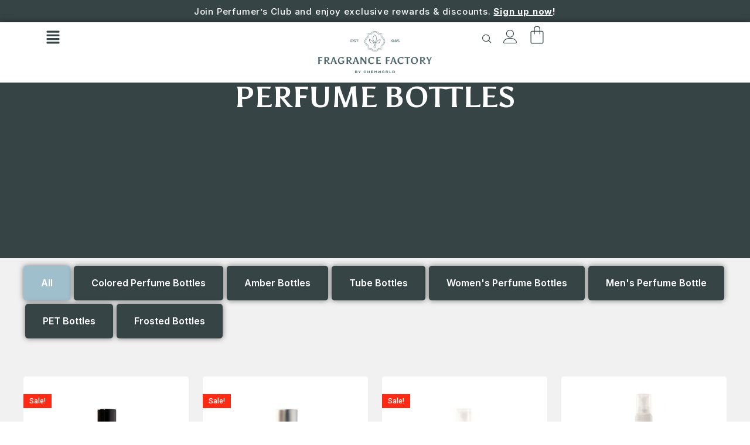

--- FILE ---
content_type: text/html; charset=UTF-8
request_url: https://fragrancefactory.ph/product-category/all-bottles/
body_size: 23808
content:
<!doctype html>
<html lang="en-US">
<head>
	<meta charset="UTF-8">
	<meta name="viewport" content="width=device-width, initial-scale=1">
	<link rel="profile" href="https://gmpg.org/xfn/11">
	<title>ALL PERFUME BOTTLES &#8211; Fragrance Factory by Chemworld</title>
<meta name='robots' content='max-image-preview:large' />
<link rel="alternate" type="application/rss+xml" title="Fragrance Factory by Chemworld &raquo; Feed" href="https://fragrancefactory.ph/feed/" />
<link rel="alternate" type="application/rss+xml" title="Fragrance Factory by Chemworld &raquo; Comments Feed" href="https://fragrancefactory.ph/comments/feed/" />
<link rel="alternate" type="application/rss+xml" title="Fragrance Factory by Chemworld &raquo; ALL PERFUME BOTTLES Category Feed" href="https://fragrancefactory.ph/product-category/all-bottles/feed/" />
<script>
window._wpemojiSettings = {"baseUrl":"https:\/\/s.w.org\/images\/core\/emoji\/14.0.0\/72x72\/","ext":".png","svgUrl":"https:\/\/s.w.org\/images\/core\/emoji\/14.0.0\/svg\/","svgExt":".svg","source":{"concatemoji":"https:\/\/fragrancefactory.ph\/wp-includes\/js\/wp-emoji-release.min.js?ver=6.4.7"}};
/*! This file is auto-generated */
!function(i,n){var o,s,e;function c(e){try{var t={supportTests:e,timestamp:(new Date).valueOf()};sessionStorage.setItem(o,JSON.stringify(t))}catch(e){}}function p(e,t,n){e.clearRect(0,0,e.canvas.width,e.canvas.height),e.fillText(t,0,0);var t=new Uint32Array(e.getImageData(0,0,e.canvas.width,e.canvas.height).data),r=(e.clearRect(0,0,e.canvas.width,e.canvas.height),e.fillText(n,0,0),new Uint32Array(e.getImageData(0,0,e.canvas.width,e.canvas.height).data));return t.every(function(e,t){return e===r[t]})}function u(e,t,n){switch(t){case"flag":return n(e,"\ud83c\udff3\ufe0f\u200d\u26a7\ufe0f","\ud83c\udff3\ufe0f\u200b\u26a7\ufe0f")?!1:!n(e,"\ud83c\uddfa\ud83c\uddf3","\ud83c\uddfa\u200b\ud83c\uddf3")&&!n(e,"\ud83c\udff4\udb40\udc67\udb40\udc62\udb40\udc65\udb40\udc6e\udb40\udc67\udb40\udc7f","\ud83c\udff4\u200b\udb40\udc67\u200b\udb40\udc62\u200b\udb40\udc65\u200b\udb40\udc6e\u200b\udb40\udc67\u200b\udb40\udc7f");case"emoji":return!n(e,"\ud83e\udef1\ud83c\udffb\u200d\ud83e\udef2\ud83c\udfff","\ud83e\udef1\ud83c\udffb\u200b\ud83e\udef2\ud83c\udfff")}return!1}function f(e,t,n){var r="undefined"!=typeof WorkerGlobalScope&&self instanceof WorkerGlobalScope?new OffscreenCanvas(300,150):i.createElement("canvas"),a=r.getContext("2d",{willReadFrequently:!0}),o=(a.textBaseline="top",a.font="600 32px Arial",{});return e.forEach(function(e){o[e]=t(a,e,n)}),o}function t(e){var t=i.createElement("script");t.src=e,t.defer=!0,i.head.appendChild(t)}"undefined"!=typeof Promise&&(o="wpEmojiSettingsSupports",s=["flag","emoji"],n.supports={everything:!0,everythingExceptFlag:!0},e=new Promise(function(e){i.addEventListener("DOMContentLoaded",e,{once:!0})}),new Promise(function(t){var n=function(){try{var e=JSON.parse(sessionStorage.getItem(o));if("object"==typeof e&&"number"==typeof e.timestamp&&(new Date).valueOf()<e.timestamp+604800&&"object"==typeof e.supportTests)return e.supportTests}catch(e){}return null}();if(!n){if("undefined"!=typeof Worker&&"undefined"!=typeof OffscreenCanvas&&"undefined"!=typeof URL&&URL.createObjectURL&&"undefined"!=typeof Blob)try{var e="postMessage("+f.toString()+"("+[JSON.stringify(s),u.toString(),p.toString()].join(",")+"));",r=new Blob([e],{type:"text/javascript"}),a=new Worker(URL.createObjectURL(r),{name:"wpTestEmojiSupports"});return void(a.onmessage=function(e){c(n=e.data),a.terminate(),t(n)})}catch(e){}c(n=f(s,u,p))}t(n)}).then(function(e){for(var t in e)n.supports[t]=e[t],n.supports.everything=n.supports.everything&&n.supports[t],"flag"!==t&&(n.supports.everythingExceptFlag=n.supports.everythingExceptFlag&&n.supports[t]);n.supports.everythingExceptFlag=n.supports.everythingExceptFlag&&!n.supports.flag,n.DOMReady=!1,n.readyCallback=function(){n.DOMReady=!0}}).then(function(){return e}).then(function(){var e;n.supports.everything||(n.readyCallback(),(e=n.source||{}).concatemoji?t(e.concatemoji):e.wpemoji&&e.twemoji&&(t(e.twemoji),t(e.wpemoji)))}))}((window,document),window._wpemojiSettings);
</script>

<link rel='stylesheet' id='hello-elementor-theme-style-css' href='https://fragrancefactory.ph/wp-content/themes/hello-elementor/theme.min.css?ver=3.0.1' media='all' />
<link rel='stylesheet' id='elementor-frontend-css' href='https://fragrancefactory.ph/wp-content/plugins/elementor/assets/css/frontend.min.css?ver=3.19.4' media='all' />
<link rel='stylesheet' id='eael-general-css' href='https://fragrancefactory.ph/wp-content/plugins/essential-addons-for-elementor-lite/assets/front-end/css/view/general.min.css?ver=6.5.4' media='all' />
<link rel='stylesheet' id='eael-13969-css' href='https://fragrancefactory.ph/wp-content/uploads/essential-addons-elementor/eael-13969.css?ver=1766727873' media='all' />
<link rel='stylesheet' id='hfe-widgets-style-css' href='https://fragrancefactory.ph/wp-content/plugins/header-footer-elementor/inc/widgets-css/frontend.css?ver=2.7.0' media='all' />
<link rel='stylesheet' id='hfe-woo-product-grid-css' href='https://fragrancefactory.ph/wp-content/plugins/header-footer-elementor/inc/widgets-css/woo-products.css?ver=2.7.0' media='all' />
<style id='wp-emoji-styles-inline-css'>

	img.wp-smiley, img.emoji {
		display: inline !important;
		border: none !important;
		box-shadow: none !important;
		height: 1em !important;
		width: 1em !important;
		margin: 0 0.07em !important;
		vertical-align: -0.1em !important;
		background: none !important;
		padding: 0 !important;
	}
</style>
<link rel='stylesheet' id='wp-block-library-css' href='https://fragrancefactory.ph/wp-includes/css/dist/block-library/style.min.css?ver=6.4.7' media='all' />
<style id='classic-theme-styles-inline-css'>
/*! This file is auto-generated */
.wp-block-button__link{color:#fff;background-color:#32373c;border-radius:9999px;box-shadow:none;text-decoration:none;padding:calc(.667em + 2px) calc(1.333em + 2px);font-size:1.125em}.wp-block-file__button{background:#32373c;color:#fff;text-decoration:none}
</style>
<style id='global-styles-inline-css'>
body{--wp--preset--color--black: #000000;--wp--preset--color--cyan-bluish-gray: #abb8c3;--wp--preset--color--white: #ffffff;--wp--preset--color--pale-pink: #f78da7;--wp--preset--color--vivid-red: #cf2e2e;--wp--preset--color--luminous-vivid-orange: #ff6900;--wp--preset--color--luminous-vivid-amber: #fcb900;--wp--preset--color--light-green-cyan: #7bdcb5;--wp--preset--color--vivid-green-cyan: #00d084;--wp--preset--color--pale-cyan-blue: #8ed1fc;--wp--preset--color--vivid-cyan-blue: #0693e3;--wp--preset--color--vivid-purple: #9b51e0;--wp--preset--gradient--vivid-cyan-blue-to-vivid-purple: linear-gradient(135deg,rgba(6,147,227,1) 0%,rgb(155,81,224) 100%);--wp--preset--gradient--light-green-cyan-to-vivid-green-cyan: linear-gradient(135deg,rgb(122,220,180) 0%,rgb(0,208,130) 100%);--wp--preset--gradient--luminous-vivid-amber-to-luminous-vivid-orange: linear-gradient(135deg,rgba(252,185,0,1) 0%,rgba(255,105,0,1) 100%);--wp--preset--gradient--luminous-vivid-orange-to-vivid-red: linear-gradient(135deg,rgba(255,105,0,1) 0%,rgb(207,46,46) 100%);--wp--preset--gradient--very-light-gray-to-cyan-bluish-gray: linear-gradient(135deg,rgb(238,238,238) 0%,rgb(169,184,195) 100%);--wp--preset--gradient--cool-to-warm-spectrum: linear-gradient(135deg,rgb(74,234,220) 0%,rgb(151,120,209) 20%,rgb(207,42,186) 40%,rgb(238,44,130) 60%,rgb(251,105,98) 80%,rgb(254,248,76) 100%);--wp--preset--gradient--blush-light-purple: linear-gradient(135deg,rgb(255,206,236) 0%,rgb(152,150,240) 100%);--wp--preset--gradient--blush-bordeaux: linear-gradient(135deg,rgb(254,205,165) 0%,rgb(254,45,45) 50%,rgb(107,0,62) 100%);--wp--preset--gradient--luminous-dusk: linear-gradient(135deg,rgb(255,203,112) 0%,rgb(199,81,192) 50%,rgb(65,88,208) 100%);--wp--preset--gradient--pale-ocean: linear-gradient(135deg,rgb(255,245,203) 0%,rgb(182,227,212) 50%,rgb(51,167,181) 100%);--wp--preset--gradient--electric-grass: linear-gradient(135deg,rgb(202,248,128) 0%,rgb(113,206,126) 100%);--wp--preset--gradient--midnight: linear-gradient(135deg,rgb(2,3,129) 0%,rgb(40,116,252) 100%);--wp--preset--font-size--small: 13px;--wp--preset--font-size--medium: 20px;--wp--preset--font-size--large: 36px;--wp--preset--font-size--x-large: 42px;--wp--preset--spacing--20: 0.44rem;--wp--preset--spacing--30: 0.67rem;--wp--preset--spacing--40: 1rem;--wp--preset--spacing--50: 1.5rem;--wp--preset--spacing--60: 2.25rem;--wp--preset--spacing--70: 3.38rem;--wp--preset--spacing--80: 5.06rem;--wp--preset--shadow--natural: 6px 6px 9px rgba(0, 0, 0, 0.2);--wp--preset--shadow--deep: 12px 12px 50px rgba(0, 0, 0, 0.4);--wp--preset--shadow--sharp: 6px 6px 0px rgba(0, 0, 0, 0.2);--wp--preset--shadow--outlined: 6px 6px 0px -3px rgba(255, 255, 255, 1), 6px 6px rgba(0, 0, 0, 1);--wp--preset--shadow--crisp: 6px 6px 0px rgba(0, 0, 0, 1);}:where(.is-layout-flex){gap: 0.5em;}:where(.is-layout-grid){gap: 0.5em;}body .is-layout-flow > .alignleft{float: left;margin-inline-start: 0;margin-inline-end: 2em;}body .is-layout-flow > .alignright{float: right;margin-inline-start: 2em;margin-inline-end: 0;}body .is-layout-flow > .aligncenter{margin-left: auto !important;margin-right: auto !important;}body .is-layout-constrained > .alignleft{float: left;margin-inline-start: 0;margin-inline-end: 2em;}body .is-layout-constrained > .alignright{float: right;margin-inline-start: 2em;margin-inline-end: 0;}body .is-layout-constrained > .aligncenter{margin-left: auto !important;margin-right: auto !important;}body .is-layout-constrained > :where(:not(.alignleft):not(.alignright):not(.alignfull)){max-width: var(--wp--style--global--content-size);margin-left: auto !important;margin-right: auto !important;}body .is-layout-constrained > .alignwide{max-width: var(--wp--style--global--wide-size);}body .is-layout-flex{display: flex;}body .is-layout-flex{flex-wrap: wrap;align-items: center;}body .is-layout-flex > *{margin: 0;}body .is-layout-grid{display: grid;}body .is-layout-grid > *{margin: 0;}:where(.wp-block-columns.is-layout-flex){gap: 2em;}:where(.wp-block-columns.is-layout-grid){gap: 2em;}:where(.wp-block-post-template.is-layout-flex){gap: 1.25em;}:where(.wp-block-post-template.is-layout-grid){gap: 1.25em;}.has-black-color{color: var(--wp--preset--color--black) !important;}.has-cyan-bluish-gray-color{color: var(--wp--preset--color--cyan-bluish-gray) !important;}.has-white-color{color: var(--wp--preset--color--white) !important;}.has-pale-pink-color{color: var(--wp--preset--color--pale-pink) !important;}.has-vivid-red-color{color: var(--wp--preset--color--vivid-red) !important;}.has-luminous-vivid-orange-color{color: var(--wp--preset--color--luminous-vivid-orange) !important;}.has-luminous-vivid-amber-color{color: var(--wp--preset--color--luminous-vivid-amber) !important;}.has-light-green-cyan-color{color: var(--wp--preset--color--light-green-cyan) !important;}.has-vivid-green-cyan-color{color: var(--wp--preset--color--vivid-green-cyan) !important;}.has-pale-cyan-blue-color{color: var(--wp--preset--color--pale-cyan-blue) !important;}.has-vivid-cyan-blue-color{color: var(--wp--preset--color--vivid-cyan-blue) !important;}.has-vivid-purple-color{color: var(--wp--preset--color--vivid-purple) !important;}.has-black-background-color{background-color: var(--wp--preset--color--black) !important;}.has-cyan-bluish-gray-background-color{background-color: var(--wp--preset--color--cyan-bluish-gray) !important;}.has-white-background-color{background-color: var(--wp--preset--color--white) !important;}.has-pale-pink-background-color{background-color: var(--wp--preset--color--pale-pink) !important;}.has-vivid-red-background-color{background-color: var(--wp--preset--color--vivid-red) !important;}.has-luminous-vivid-orange-background-color{background-color: var(--wp--preset--color--luminous-vivid-orange) !important;}.has-luminous-vivid-amber-background-color{background-color: var(--wp--preset--color--luminous-vivid-amber) !important;}.has-light-green-cyan-background-color{background-color: var(--wp--preset--color--light-green-cyan) !important;}.has-vivid-green-cyan-background-color{background-color: var(--wp--preset--color--vivid-green-cyan) !important;}.has-pale-cyan-blue-background-color{background-color: var(--wp--preset--color--pale-cyan-blue) !important;}.has-vivid-cyan-blue-background-color{background-color: var(--wp--preset--color--vivid-cyan-blue) !important;}.has-vivid-purple-background-color{background-color: var(--wp--preset--color--vivid-purple) !important;}.has-black-border-color{border-color: var(--wp--preset--color--black) !important;}.has-cyan-bluish-gray-border-color{border-color: var(--wp--preset--color--cyan-bluish-gray) !important;}.has-white-border-color{border-color: var(--wp--preset--color--white) !important;}.has-pale-pink-border-color{border-color: var(--wp--preset--color--pale-pink) !important;}.has-vivid-red-border-color{border-color: var(--wp--preset--color--vivid-red) !important;}.has-luminous-vivid-orange-border-color{border-color: var(--wp--preset--color--luminous-vivid-orange) !important;}.has-luminous-vivid-amber-border-color{border-color: var(--wp--preset--color--luminous-vivid-amber) !important;}.has-light-green-cyan-border-color{border-color: var(--wp--preset--color--light-green-cyan) !important;}.has-vivid-green-cyan-border-color{border-color: var(--wp--preset--color--vivid-green-cyan) !important;}.has-pale-cyan-blue-border-color{border-color: var(--wp--preset--color--pale-cyan-blue) !important;}.has-vivid-cyan-blue-border-color{border-color: var(--wp--preset--color--vivid-cyan-blue) !important;}.has-vivid-purple-border-color{border-color: var(--wp--preset--color--vivid-purple) !important;}.has-vivid-cyan-blue-to-vivid-purple-gradient-background{background: var(--wp--preset--gradient--vivid-cyan-blue-to-vivid-purple) !important;}.has-light-green-cyan-to-vivid-green-cyan-gradient-background{background: var(--wp--preset--gradient--light-green-cyan-to-vivid-green-cyan) !important;}.has-luminous-vivid-amber-to-luminous-vivid-orange-gradient-background{background: var(--wp--preset--gradient--luminous-vivid-amber-to-luminous-vivid-orange) !important;}.has-luminous-vivid-orange-to-vivid-red-gradient-background{background: var(--wp--preset--gradient--luminous-vivid-orange-to-vivid-red) !important;}.has-very-light-gray-to-cyan-bluish-gray-gradient-background{background: var(--wp--preset--gradient--very-light-gray-to-cyan-bluish-gray) !important;}.has-cool-to-warm-spectrum-gradient-background{background: var(--wp--preset--gradient--cool-to-warm-spectrum) !important;}.has-blush-light-purple-gradient-background{background: var(--wp--preset--gradient--blush-light-purple) !important;}.has-blush-bordeaux-gradient-background{background: var(--wp--preset--gradient--blush-bordeaux) !important;}.has-luminous-dusk-gradient-background{background: var(--wp--preset--gradient--luminous-dusk) !important;}.has-pale-ocean-gradient-background{background: var(--wp--preset--gradient--pale-ocean) !important;}.has-electric-grass-gradient-background{background: var(--wp--preset--gradient--electric-grass) !important;}.has-midnight-gradient-background{background: var(--wp--preset--gradient--midnight) !important;}.has-small-font-size{font-size: var(--wp--preset--font-size--small) !important;}.has-medium-font-size{font-size: var(--wp--preset--font-size--medium) !important;}.has-large-font-size{font-size: var(--wp--preset--font-size--large) !important;}.has-x-large-font-size{font-size: var(--wp--preset--font-size--x-large) !important;}
.wp-block-navigation a:where(:not(.wp-element-button)){color: inherit;}
:where(.wp-block-post-template.is-layout-flex){gap: 1.25em;}:where(.wp-block-post-template.is-layout-grid){gap: 1.25em;}
:where(.wp-block-columns.is-layout-flex){gap: 2em;}:where(.wp-block-columns.is-layout-grid){gap: 2em;}
.wp-block-pullquote{font-size: 1.5em;line-height: 1.6;}
</style>
<link rel='stylesheet' id='woocommerce-layout-css' href='https://fragrancefactory.ph/wp-content/plugins/woocommerce/assets/css/woocommerce-layout.css?ver=8.6.3' media='all' />
<link rel='stylesheet' id='woocommerce-smallscreen-css' href='https://fragrancefactory.ph/wp-content/plugins/woocommerce/assets/css/woocommerce-smallscreen.css?ver=8.6.3' media='only screen and (max-width: 768px)' />
<link rel='stylesheet' id='woocommerce-general-css' href='https://fragrancefactory.ph/wp-content/plugins/woocommerce/assets/css/woocommerce.css?ver=8.6.3' media='all' />
<style id='woocommerce-inline-inline-css'>
.woocommerce form .form-row .required { visibility: visible; }
</style>
<link rel='stylesheet' id='hfe-style-css' href='https://fragrancefactory.ph/wp-content/plugins/header-footer-elementor/assets/css/header-footer-elementor.css?ver=2.7.0' media='all' />
<link rel='stylesheet' id='swiper-css' href='https://fragrancefactory.ph/wp-content/plugins/elementor/assets/lib/swiper/v8/css/swiper.min.css?ver=8.4.5' media='all' />
<link rel='stylesheet' id='elementor-post-13919-css' href='https://fragrancefactory.ph/wp-content/uploads/elementor/css/post-13919.css?ver=1765748580' media='all' />
<link rel='stylesheet' id='elementor-pro-css' href='https://fragrancefactory.ph/wp-content/plugins/elementor-pro/assets/css/frontend.min.css?ver=3.19.3' media='all' />
<link rel='stylesheet' id='font-awesome-5-all-css' href='https://fragrancefactory.ph/wp-content/plugins/elementor/assets/lib/font-awesome/css/all.min.css?ver=3.19.4' media='all' />
<link rel='stylesheet' id='font-awesome-4-shim-css' href='https://fragrancefactory.ph/wp-content/plugins/elementor/assets/lib/font-awesome/css/v4-shims.min.css?ver=3.19.4' media='all' />
<link rel='stylesheet' id='elementor-global-css' href='https://fragrancefactory.ph/wp-content/uploads/elementor/css/global.css?ver=1765748583' media='all' />
<link rel='stylesheet' id='hello-elementor-css' href='https://fragrancefactory.ph/wp-content/themes/hello-elementor/style.min.css?ver=3.0.1' media='all' />
<link rel='stylesheet' id='elementor-post-14016-css' href='https://fragrancefactory.ph/wp-content/uploads/elementor/css/post-14016.css?ver=1765748583' media='all' />
<link rel='stylesheet' id='elementor-post-14020-css' href='https://fragrancefactory.ph/wp-content/uploads/elementor/css/post-14020.css?ver=1765748583' media='all' />
<link rel='stylesheet' id='elementor-post-13969-css' href='https://fragrancefactory.ph/wp-content/uploads/elementor/css/post-13969.css?ver=1765752419' media='all' />
<link rel='stylesheet' id='elementor-post-18015-css' href='https://fragrancefactory.ph/wp-content/uploads/elementor/css/post-18015.css?ver=1765748583' media='all' />
<link rel='stylesheet' id='elementor-post-16663-css' href='https://fragrancefactory.ph/wp-content/uploads/elementor/css/post-16663.css?ver=1765748583' media='all' />
<link rel='stylesheet' id='elementor-post-16071-css' href='https://fragrancefactory.ph/wp-content/uploads/elementor/css/post-16071.css?ver=1766113658' media='all' />
<link rel='stylesheet' id='elementor-post-16210-css' href='https://fragrancefactory.ph/wp-content/uploads/elementor/css/post-16210.css?ver=1765748583' media='all' />
<link rel='stylesheet' id='elementor-post-16398-css' href='https://fragrancefactory.ph/wp-content/uploads/elementor/css/post-16398.css?ver=1766114962' media='all' />
<link rel='stylesheet' id='elementor-post-16449-css' href='https://fragrancefactory.ph/wp-content/uploads/elementor/css/post-16449.css?ver=1765748583' media='all' />
<link rel='stylesheet' id='elementor-post-16455-css' href='https://fragrancefactory.ph/wp-content/uploads/elementor/css/post-16455.css?ver=1765748583' media='all' />
<link rel='stylesheet' id='elementor-post-16458-css' href='https://fragrancefactory.ph/wp-content/uploads/elementor/css/post-16458.css?ver=1765748583' media='all' />
<link rel='stylesheet' id='elementor-post-16462-css' href='https://fragrancefactory.ph/wp-content/uploads/elementor/css/post-16462.css?ver=1766114015' media='all' />
<link rel='stylesheet' id='elementor-post-16494-css' href='https://fragrancefactory.ph/wp-content/uploads/elementor/css/post-16494.css?ver=1765748583' media='all' />
<link rel='stylesheet' id='elementor-post-16675-css' href='https://fragrancefactory.ph/wp-content/uploads/elementor/css/post-16675.css?ver=1765748584' media='all' />
<link rel='stylesheet' id='elementor-post-17782-css' href='https://fragrancefactory.ph/wp-content/uploads/elementor/css/post-17782.css?ver=1765748584' media='all' />
<link rel='stylesheet' id='elementor-post-16679-css' href='https://fragrancefactory.ph/wp-content/uploads/elementor/css/post-16679.css?ver=1765748584' media='all' />
<link rel='stylesheet' id='elementor-post-16808-css' href='https://fragrancefactory.ph/wp-content/uploads/elementor/css/post-16808.css?ver=1765748584' media='all' />
<link rel='stylesheet' id='elementor-post-16815-css' href='https://fragrancefactory.ph/wp-content/uploads/elementor/css/post-16815.css?ver=1765748584' media='all' />
<link rel='stylesheet' id='elementor-post-16914-css' href='https://fragrancefactory.ph/wp-content/uploads/elementor/css/post-16914.css?ver=1765748584' media='all' />
<link rel='stylesheet' id='elementor-post-17314-css' href='https://fragrancefactory.ph/wp-content/uploads/elementor/css/post-17314.css?ver=1765748584' media='all' />
<link rel='stylesheet' id='elementor-post-17705-css' href='https://fragrancefactory.ph/wp-content/uploads/elementor/css/post-17705.css?ver=1765748584' media='all' />
<link rel='stylesheet' id='elementor-post-17719-css' href='https://fragrancefactory.ph/wp-content/uploads/elementor/css/post-17719.css?ver=1765748584' media='all' />
<link rel='stylesheet' id='elementor-post-17725-css' href='https://fragrancefactory.ph/wp-content/uploads/elementor/css/post-17725.css?ver=1765748584' media='all' />
<link rel='stylesheet' id='elementor-post-16006-css' href='https://fragrancefactory.ph/wp-content/uploads/elementor/css/post-16006.css?ver=1765748584' media='all' />
<link rel='stylesheet' id='hfe-elementor-icons-css' href='https://fragrancefactory.ph/wp-content/plugins/elementor/assets/lib/eicons/css/elementor-icons.min.css?ver=5.34.0' media='all' />
<link rel='stylesheet' id='hfe-icons-list-css' href='https://fragrancefactory.ph/wp-content/plugins/elementor/assets/css/widget-icon-list.min.css?ver=3.24.3' media='all' />
<link rel='stylesheet' id='hfe-social-icons-css' href='https://fragrancefactory.ph/wp-content/plugins/elementor/assets/css/widget-social-icons.min.css?ver=3.24.0' media='all' />
<link rel='stylesheet' id='hfe-social-share-icons-brands-css' href='https://fragrancefactory.ph/wp-content/plugins/elementor/assets/lib/font-awesome/css/brands.css?ver=5.15.3' media='all' />
<link rel='stylesheet' id='hfe-social-share-icons-fontawesome-css' href='https://fragrancefactory.ph/wp-content/plugins/elementor/assets/lib/font-awesome/css/fontawesome.css?ver=5.15.3' media='all' />
<link rel='stylesheet' id='hfe-nav-menu-icons-css' href='https://fragrancefactory.ph/wp-content/plugins/elementor/assets/lib/font-awesome/css/solid.css?ver=5.15.3' media='all' />
<link rel='stylesheet' id='hfe-widget-blockquote-css' href='https://fragrancefactory.ph/wp-content/plugins/elementor-pro/assets/css/widget-blockquote.min.css?ver=3.25.0' media='all' />
<link rel='stylesheet' id='hfe-mega-menu-css' href='https://fragrancefactory.ph/wp-content/plugins/elementor-pro/assets/css/widget-mega-menu.min.css?ver=3.26.2' media='all' />
<link rel='stylesheet' id='hfe-nav-menu-widget-css' href='https://fragrancefactory.ph/wp-content/plugins/elementor-pro/assets/css/widget-nav-menu.min.css?ver=3.26.0' media='all' />
<link rel='stylesheet' id='ekit-widget-styles-css' href='https://fragrancefactory.ph/wp-content/plugins/elementskit-lite/widgets/init/assets/css/widget-styles.css?ver=3.7.7' media='all' />
<link rel='stylesheet' id='ekit-responsive-css' href='https://fragrancefactory.ph/wp-content/plugins/elementskit-lite/widgets/init/assets/css/responsive.css?ver=3.7.7' media='all' />
<link rel='stylesheet' id='woo_discount_pro_style-css' href='https://fragrancefactory.ph/wp-content/plugins/woo-discount-rules-pro/Assets/Css/awdr_style.css?ver=2.3.7' media='all' />
<link rel='stylesheet' id='google-fonts-1-css' href='https://fonts.googleapis.com/css?family=Roboto%3A100%2C100italic%2C200%2C200italic%2C300%2C300italic%2C400%2C400italic%2C500%2C500italic%2C600%2C600italic%2C700%2C700italic%2C800%2C800italic%2C900%2C900italic%7CRoboto+Slab%3A100%2C100italic%2C200%2C200italic%2C300%2C300italic%2C400%2C400italic%2C500%2C500italic%2C600%2C600italic%2C700%2C700italic%2C800%2C800italic%2C900%2C900italic%7CInter%3A100%2C100italic%2C200%2C200italic%2C300%2C300italic%2C400%2C400italic%2C500%2C500italic%2C600%2C600italic%2C700%2C700italic%2C800%2C800italic%2C900%2C900italic%7CAsul%3A100%2C100italic%2C200%2C200italic%2C300%2C300italic%2C400%2C400italic%2C500%2C500italic%2C600%2C600italic%2C700%2C700italic%2C800%2C800italic%2C900%2C900italic&#038;display=swap&#038;ver=6.4.7' media='all' />
<link rel='stylesheet' id='elementor-icons-ekiticons-css' href='https://fragrancefactory.ph/wp-content/plugins/elementskit-lite/modules/elementskit-icon-pack/assets/css/ekiticons.css?ver=3.7.7' media='all' />
<link rel="preconnect" href="https://fonts.gstatic.com/" crossorigin><script src="https://fragrancefactory.ph/wp-includes/js/jquery/jquery.min.js?ver=3.7.1" id="jquery-core-js"></script>
<script src="https://fragrancefactory.ph/wp-includes/js/jquery/jquery-migrate.min.js?ver=3.4.1" id="jquery-migrate-js"></script>
<script id="jquery-js-after">
!function($){"use strict";$(document).ready(function(){$(this).scrollTop()>100&&$(".hfe-scroll-to-top-wrap").removeClass("hfe-scroll-to-top-hide"),$(window).scroll(function(){$(this).scrollTop()<100?$(".hfe-scroll-to-top-wrap").fadeOut(300):$(".hfe-scroll-to-top-wrap").fadeIn(300)}),$(".hfe-scroll-to-top-wrap").on("click",function(){$("html, body").animate({scrollTop:0},300);return!1})})}(jQuery);
!function($){'use strict';$(document).ready(function(){var bar=$('.hfe-reading-progress-bar');if(!bar.length)return;$(window).on('scroll',function(){var s=$(window).scrollTop(),d=$(document).height()-$(window).height(),p=d? s/d*100:0;bar.css('width',p+'%')});});}(jQuery);
</script>
<script src="https://fragrancefactory.ph/wp-content/plugins/woocommerce/assets/js/jquery-blockui/jquery.blockUI.min.js?ver=2.7.0-wc.8.6.3" id="jquery-blockui-js" defer data-wp-strategy="defer"></script>
<script id="wc-add-to-cart-js-extra">
var wc_add_to_cart_params = {"ajax_url":"\/wp-admin\/admin-ajax.php","wc_ajax_url":"\/?wc-ajax=%%endpoint%%","i18n_view_cart":"View cart","cart_url":"https:\/\/fragrancefactory.ph\/cart\/","is_cart":"","cart_redirect_after_add":"no"};
</script>
<script src="https://fragrancefactory.ph/wp-content/plugins/woocommerce/assets/js/frontend/add-to-cart.min.js?ver=8.6.3" id="wc-add-to-cart-js" defer data-wp-strategy="defer"></script>
<script src="https://fragrancefactory.ph/wp-content/plugins/woocommerce/assets/js/js-cookie/js.cookie.min.js?ver=2.1.4-wc.8.6.3" id="js-cookie-js" defer data-wp-strategy="defer"></script>
<script id="woocommerce-js-extra">
var woocommerce_params = {"ajax_url":"\/wp-admin\/admin-ajax.php","wc_ajax_url":"\/?wc-ajax=%%endpoint%%"};
</script>
<script src="https://fragrancefactory.ph/wp-content/plugins/woocommerce/assets/js/frontend/woocommerce.min.js?ver=8.6.3" id="woocommerce-js" defer data-wp-strategy="defer"></script>
<script src="https://fragrancefactory.ph/wp-content/plugins/elementor/assets/lib/font-awesome/js/v4-shims.min.js?ver=3.19.4" id="font-awesome-4-shim-js"></script>
<script src="https://fragrancefactory.ph/wp-content/plugins/woo-discount-rules-pro/Assets/Js/awdr_pro.js?ver=2.3.7" id="woo_discount_pro_script-js"></script>
<link rel="https://api.w.org/" href="https://fragrancefactory.ph/wp-json/" /><link rel="alternate" type="application/json" href="https://fragrancefactory.ph/wp-json/wp/v2/product_cat/303" /><link rel="EditURI" type="application/rsd+xml" title="RSD" href="https://fragrancefactory.ph/xmlrpc.php?rsd" />
<meta name="generator" content="WordPress 6.4.7" />
<meta name="generator" content="WooCommerce 8.6.3" />
	<noscript><style>.woocommerce-product-gallery{ opacity: 1 !important; }</style></noscript>
	<meta name="generator" content="Elementor 3.19.4; features: e_optimized_assets_loading, e_font_icon_svg, additional_custom_breakpoints, e_image_loading_optimization; settings: css_print_method-external, google_font-enabled, font_display-swap">
<link rel="icon" href="https://fragrancefactory.ph/wp-content/uploads/favicon-1.png" sizes="32x32" />
<link rel="icon" href="https://fragrancefactory.ph/wp-content/uploads/favicon-1.png" sizes="192x192" />
<link rel="apple-touch-icon" href="https://fragrancefactory.ph/wp-content/uploads/favicon-1.png" />
<meta name="msapplication-TileImage" content="https://fragrancefactory.ph/wp-content/uploads/favicon-1.png" />
		<style id="wp-custom-css">
			.cmplz-cookiebanner{z-index:9999;}

.page-content a{
	text-decoration:none !important;
}		</style>
		</head>
<body class="archive tax-product_cat term-all-bottles term-303 theme-hello-elementor woocommerce woocommerce-page woocommerce-no-js ehf-template-hello-elementor ehf-stylesheet-hello-elementor elementor-default elementor-template-full-width elementor-kit-13919 elementor-page-13969">


<a class="skip-link screen-reader-text" href="#content">Skip to content</a>

		<div data-elementor-type="header" data-elementor-id="14016" class="elementor elementor-14016 elementor-location-header" data-elementor-post-type="elementor_library">
			<div class="elementor-element elementor-element-5b2d8a74 e-flex e-con-boxed e-con e-parent" data-id="5b2d8a74" data-element_type="container" data-settings="{&quot;background_background&quot;:&quot;classic&quot;,&quot;content_width&quot;:&quot;boxed&quot;}" data-core-v316-plus="true">
					<div class="e-con-inner">
		<div class="elementor-element elementor-element-35278d9e e-flex e-con-boxed e-con e-child" data-id="35278d9e" data-element_type="container" data-settings="{&quot;content_width&quot;:&quot;boxed&quot;}">
					<div class="e-con-inner">
				<div class="elementor-element elementor-element-9fd088c elementor-widget elementor-widget-heading" data-id="9fd088c" data-element_type="widget" data-widget_type="heading.default">
				<div class="elementor-widget-container">
			<h2 class="elementor-heading-title elementor-size-default">Join Perfumer’s Club and enjoy exclusive rewards &amp; discounts. <b><a style="color:white; text-decoration:underline;" href="https://fragrancefactory.ph/membership-club-registration/">Sign up now</a>!</b>
</h2>		</div>
				</div>
					</div>
				</div>
					</div>
				</div>
		<div class="elementor-element elementor-element-8da0bf1 e-flex e-con-boxed e-con e-parent" data-id="8da0bf1" data-element_type="container" data-settings="{&quot;background_background&quot;:&quot;classic&quot;,&quot;sticky&quot;:&quot;top&quot;,&quot;animation&quot;:&quot;none&quot;,&quot;content_width&quot;:&quot;boxed&quot;,&quot;sticky_on&quot;:[&quot;desktop&quot;,&quot;tablet&quot;,&quot;mobile&quot;],&quot;sticky_offset&quot;:0,&quot;sticky_effects_offset&quot;:0}" data-core-v316-plus="true">
					<div class="e-con-inner">
		<div class="elementor-element elementor-element-83359fc e-con-full e-flex e-con e-child" data-id="83359fc" data-element_type="container" data-settings="{&quot;content_width&quot;:&quot;full&quot;}">
				<div class="elementor-element elementor-element-fcb87de hfe-menu-item-flex-start hfe-submenu-icon-arrow hfe-link-redirect-child elementor-widget elementor-widget-navigation-menu" data-id="fcb87de" data-element_type="widget" data-settings="{&quot;hamburger_align&quot;:&quot;left&quot;,&quot;hamburger_menu_align&quot;:&quot;flex-start&quot;,&quot;width_flyout_menu_item&quot;:{&quot;unit&quot;:&quot;px&quot;,&quot;size&quot;:283,&quot;sizes&quot;:[]},&quot;padding_horizontal_menu_item&quot;:{&quot;unit&quot;:&quot;px&quot;,&quot;size&quot;:19,&quot;sizes&quot;:[]},&quot;padding_vertical_menu_item&quot;:{&quot;unit&quot;:&quot;px&quot;,&quot;size&quot;:16,&quot;sizes&quot;:[]},&quot;menu_space_between&quot;:{&quot;unit&quot;:&quot;px&quot;,&quot;size&quot;:14,&quot;sizes&quot;:[]},&quot;menu_top_space&quot;:{&quot;unit&quot;:&quot;px&quot;,&quot;size&quot;:30,&quot;sizes&quot;:[]},&quot;width_flyout_menu_item_tablet&quot;:{&quot;unit&quot;:&quot;px&quot;,&quot;size&quot;:&quot;&quot;,&quot;sizes&quot;:[]},&quot;width_flyout_menu_item_mobile&quot;:{&quot;unit&quot;:&quot;px&quot;,&quot;size&quot;:&quot;&quot;,&quot;sizes&quot;:[]},&quot;padding_flyout_menu_item&quot;:{&quot;unit&quot;:&quot;px&quot;,&quot;size&quot;:30,&quot;sizes&quot;:[]},&quot;padding_flyout_menu_item_tablet&quot;:{&quot;unit&quot;:&quot;px&quot;,&quot;size&quot;:&quot;&quot;,&quot;sizes&quot;:[]},&quot;padding_flyout_menu_item_mobile&quot;:{&quot;unit&quot;:&quot;px&quot;,&quot;size&quot;:&quot;&quot;,&quot;sizes&quot;:[]},&quot;padding_horizontal_menu_item_tablet&quot;:{&quot;unit&quot;:&quot;px&quot;,&quot;size&quot;:&quot;&quot;,&quot;sizes&quot;:[]},&quot;padding_horizontal_menu_item_mobile&quot;:{&quot;unit&quot;:&quot;px&quot;,&quot;size&quot;:&quot;&quot;,&quot;sizes&quot;:[]},&quot;padding_vertical_menu_item_tablet&quot;:{&quot;unit&quot;:&quot;px&quot;,&quot;size&quot;:&quot;&quot;,&quot;sizes&quot;:[]},&quot;padding_vertical_menu_item_mobile&quot;:{&quot;unit&quot;:&quot;px&quot;,&quot;size&quot;:&quot;&quot;,&quot;sizes&quot;:[]},&quot;menu_space_between_tablet&quot;:{&quot;unit&quot;:&quot;px&quot;,&quot;size&quot;:&quot;&quot;,&quot;sizes&quot;:[]},&quot;menu_space_between_mobile&quot;:{&quot;unit&quot;:&quot;px&quot;,&quot;size&quot;:&quot;&quot;,&quot;sizes&quot;:[]},&quot;menu_top_space_tablet&quot;:{&quot;unit&quot;:&quot;px&quot;,&quot;size&quot;:&quot;&quot;,&quot;sizes&quot;:[]},&quot;menu_top_space_mobile&quot;:{&quot;unit&quot;:&quot;px&quot;,&quot;size&quot;:&quot;&quot;,&quot;sizes&quot;:[]},&quot;dropdown_border_radius&quot;:{&quot;unit&quot;:&quot;px&quot;,&quot;top&quot;:&quot;&quot;,&quot;right&quot;:&quot;&quot;,&quot;bottom&quot;:&quot;&quot;,&quot;left&quot;:&quot;&quot;,&quot;isLinked&quot;:true},&quot;dropdown_border_radius_tablet&quot;:{&quot;unit&quot;:&quot;px&quot;,&quot;top&quot;:&quot;&quot;,&quot;right&quot;:&quot;&quot;,&quot;bottom&quot;:&quot;&quot;,&quot;left&quot;:&quot;&quot;,&quot;isLinked&quot;:true},&quot;dropdown_border_radius_mobile&quot;:{&quot;unit&quot;:&quot;px&quot;,&quot;top&quot;:&quot;&quot;,&quot;right&quot;:&quot;&quot;,&quot;bottom&quot;:&quot;&quot;,&quot;left&quot;:&quot;&quot;,&quot;isLinked&quot;:true},&quot;padding_horizontal_dropdown_item&quot;:{&quot;unit&quot;:&quot;px&quot;,&quot;size&quot;:&quot;&quot;,&quot;sizes&quot;:[]},&quot;padding_horizontal_dropdown_item_tablet&quot;:{&quot;unit&quot;:&quot;px&quot;,&quot;size&quot;:&quot;&quot;,&quot;sizes&quot;:[]},&quot;padding_horizontal_dropdown_item_mobile&quot;:{&quot;unit&quot;:&quot;px&quot;,&quot;size&quot;:&quot;&quot;,&quot;sizes&quot;:[]},&quot;padding_vertical_dropdown_item&quot;:{&quot;unit&quot;:&quot;px&quot;,&quot;size&quot;:15,&quot;sizes&quot;:[]},&quot;padding_vertical_dropdown_item_tablet&quot;:{&quot;unit&quot;:&quot;px&quot;,&quot;size&quot;:&quot;&quot;,&quot;sizes&quot;:[]},&quot;padding_vertical_dropdown_item_mobile&quot;:{&quot;unit&quot;:&quot;px&quot;,&quot;size&quot;:&quot;&quot;,&quot;sizes&quot;:[]},&quot;toggle_size&quot;:{&quot;unit&quot;:&quot;px&quot;,&quot;size&quot;:&quot;&quot;,&quot;sizes&quot;:[]},&quot;toggle_size_tablet&quot;:{&quot;unit&quot;:&quot;px&quot;,&quot;size&quot;:&quot;&quot;,&quot;sizes&quot;:[]},&quot;toggle_size_mobile&quot;:{&quot;unit&quot;:&quot;px&quot;,&quot;size&quot;:&quot;&quot;,&quot;sizes&quot;:[]},&quot;toggle_border_width&quot;:{&quot;unit&quot;:&quot;px&quot;,&quot;size&quot;:&quot;&quot;,&quot;sizes&quot;:[]},&quot;toggle_border_width_tablet&quot;:{&quot;unit&quot;:&quot;px&quot;,&quot;size&quot;:&quot;&quot;,&quot;sizes&quot;:[]},&quot;toggle_border_width_mobile&quot;:{&quot;unit&quot;:&quot;px&quot;,&quot;size&quot;:&quot;&quot;,&quot;sizes&quot;:[]},&quot;toggle_border_radius&quot;:{&quot;unit&quot;:&quot;px&quot;,&quot;size&quot;:&quot;&quot;,&quot;sizes&quot;:[]},&quot;toggle_border_radius_tablet&quot;:{&quot;unit&quot;:&quot;px&quot;,&quot;size&quot;:&quot;&quot;,&quot;sizes&quot;:[]},&quot;toggle_border_radius_mobile&quot;:{&quot;unit&quot;:&quot;px&quot;,&quot;size&quot;:&quot;&quot;,&quot;sizes&quot;:[]},&quot;close_flyout_size&quot;:{&quot;unit&quot;:&quot;px&quot;,&quot;size&quot;:&quot;&quot;,&quot;sizes&quot;:[]},&quot;close_flyout_size_tablet&quot;:{&quot;unit&quot;:&quot;px&quot;,&quot;size&quot;:&quot;&quot;,&quot;sizes&quot;:[]},&quot;close_flyout_size_mobile&quot;:{&quot;unit&quot;:&quot;px&quot;,&quot;size&quot;:&quot;&quot;,&quot;sizes&quot;:[]}}" data-widget_type="navigation-menu.default">
				<div class="elementor-widget-container">
						<div class="hfe-nav-menu__toggle elementor-clickable hfe-flyout-trigger" tabindex="0" role="button" aria-label="Menu Toggle">
					<div class="hfe-nav-menu-icon">
						<svg aria-hidden="true" tabindex="0" class="e-font-icon-svg e-fas-align-justify" viewBox="0 0 448 512" xmlns="http://www.w3.org/2000/svg"><path d="M432 416H16a16 16 0 0 0-16 16v32a16 16 0 0 0 16 16h416a16 16 0 0 0 16-16v-32a16 16 0 0 0-16-16zm0-128H16a16 16 0 0 0-16 16v32a16 16 0 0 0 16 16h416a16 16 0 0 0 16-16v-32a16 16 0 0 0-16-16zm0-128H16a16 16 0 0 0-16 16v32a16 16 0 0 0 16 16h416a16 16 0 0 0 16-16v-32a16 16 0 0 0-16-16zm0-128H16A16 16 0 0 0 0 48v32a16 16 0 0 0 16 16h416a16 16 0 0 0 16-16V48a16 16 0 0 0-16-16z"></path></svg>					</div>
				</div>
			<div class="hfe-flyout-wrapper" >
				<div class="hfe-flyout-overlay elementor-clickable"></div>
				<div class="hfe-flyout-container">
					<div id="hfe-flyout-content-id-fcb87de" class="hfe-side hfe-flyout-left hfe-flyout-open" data-layout="left" data-flyout-type="normal">
						<div class="hfe-flyout-content push">
							<nav >
								<ul id="menu-1-fcb87de" class="hfe-nav-menu"><li id="menu-item-13661" class="menu-item menu-item-type-custom menu-item-object-custom parent hfe-creative-menu"><a href="/" class = "hfe-menu-item">Home</a></li>
<li id="menu-item-13662" class="menu-item menu-item-type-custom menu-item-object-custom parent hfe-creative-menu"><a href="/about/" class = "hfe-menu-item">About</a></li>
<li id="menu-item-13663" class="menu-item menu-item-type-custom menu-item-object-custom parent hfe-creative-menu"><a href="/shop/" class = "hfe-menu-item">Shop</a></li>
<li id="menu-item-14939" class="menu-item menu-item-type-post_type menu-item-object-page parent hfe-creative-menu"><a href="https://fragrancefactory.ph/perfume-making-simplified/" class = "hfe-menu-item">Perfume Making Simplified</a></li>
<li id="menu-item-14938" class="menu-item menu-item-type-post_type menu-item-object-page parent hfe-creative-menu"><a href="https://fragrancefactory.ph/perfumers-club-member/" class = "hfe-menu-item">Perfumer’s Club Member</a></li>
<li id="menu-item-18368" class="menu-item menu-item-type-post_type menu-item-object-page parent hfe-creative-menu"><a href="https://fragrancefactory.ph/noel-bazaar/" class = "hfe-menu-item">Noel Bazaar</a></li>
<li id="menu-item-14937" class="menu-item menu-item-type-post_type menu-item-object-page parent hfe-creative-menu"><a href="https://fragrancefactory.ph/store-locator/" class = "hfe-menu-item">Store Locator</a></li>
<li id="menu-item-14042" class="menu-item menu-item-type-custom menu-item-object-custom parent hfe-creative-menu"><a href="/contact-us/" class = "hfe-menu-item">Contact Us</a></li>
</ul>							</nav>
							<div class="elementor-clickable hfe-flyout-close" tabindex="0">
								<svg aria-hidden="true" tabindex="0" class="e-font-icon-svg e-far-window-close" viewBox="0 0 512 512" xmlns="http://www.w3.org/2000/svg"><path d="M464 32H48C21.5 32 0 53.5 0 80v352c0 26.5 21.5 48 48 48h416c26.5 0 48-21.5 48-48V80c0-26.5-21.5-48-48-48zm0 394c0 3.3-2.7 6-6 6H54c-3.3 0-6-2.7-6-6V86c0-3.3 2.7-6 6-6h404c3.3 0 6 2.7 6 6v340zM356.5 194.6L295.1 256l61.4 61.4c4.6 4.6 4.6 12.1 0 16.8l-22.3 22.3c-4.6 4.6-12.1 4.6-16.8 0L256 295.1l-61.4 61.4c-4.6 4.6-12.1 4.6-16.8 0l-22.3-22.3c-4.6-4.6-4.6-12.1 0-16.8l61.4-61.4-61.4-61.4c-4.6-4.6-4.6-12.1 0-16.8l22.3-22.3c4.6-4.6 12.1-4.6 16.8 0l61.4 61.4 61.4-61.4c4.6-4.6 12.1-4.6 16.8 0l22.3 22.3c4.7 4.6 4.7 12.1 0 16.8z"></path></svg>							</div>
						</div>
					</div>
				</div>
			</div>
					</div>
				</div>
				</div>
		<div class="elementor-element elementor-element-9f42f5f e-con-full e-flex e-con e-child" data-id="9f42f5f" data-element_type="container" data-settings="{&quot;content_width&quot;:&quot;full&quot;}">
				<div class="elementor-element elementor-element-21acd24 elementor-widget elementor-widget-image" data-id="21acd24" data-element_type="widget" data-widget_type="image.default">
				<div class="elementor-widget-container">
														<a href="/">
							<img loading="lazy" width="800" height="296" src="https://fragrancefactory.ph/wp-content/uploads/Fragrance-factorylogo.png" class="attachment-large size-large wp-image-13532" alt="" />								</a>
													</div>
				</div>
				</div>
		<div class="elementor-element elementor-element-7bffcd8 e-con-full e-flex e-con e-child" data-id="7bffcd8" data-element_type="container" data-settings="{&quot;content_width&quot;:&quot;full&quot;}">
				<div class="elementor-element elementor-element-b7ea13d elementor-widget elementor-widget-elementskit-header-search" data-id="b7ea13d" data-element_type="widget" data-widget_type="elementskit-header-search.default">
				<div class="elementor-widget-container">
			<div class="ekit-wid-con" >        <a href="#ekit_modal-popup-b7ea13d" class="ekit_navsearch-button ekit-modal-popup" aria-label="navsearch-button">
            <i aria-hidden="true" class="icon icon-search11"></i>        </a>
        <!-- language switcher strart -->
        <!-- xs modal -->
        <div class="zoom-anim-dialog mfp-hide ekit_modal-searchPanel" id="ekit_modal-popup-b7ea13d">
            <div class="ekit-search-panel">
            <!-- Polylang search - thanks to Alain Melsens -->
                <form role="search" method="get" class="ekit-search-group" action="https://fragrancefactory.ph/">
                    <input type="search" class="ekit_search-field" aria-label="search-form" placeholder="Search..." value="" name="s">
					<button type="submit" class="ekit_search-button" aria-label="search-button">
                        <i aria-hidden="true" class="icon icon-search11"></i>                    </button>
                </form>
            </div>
        </div><!-- End xs modal -->
        <!-- end language switcher strart -->
        </div>		</div>
				</div>
				<div class="elementor-element elementor-element-300bb3f hfe-menu-item-flex-start hfe-submenu-icon-arrow hfe-link-redirect-child elementor-widget elementor-widget-navigation-menu" data-id="300bb3f" data-element_type="widget" data-settings="{&quot;hamburger_align&quot;:&quot;left&quot;,&quot;hamburger_menu_align&quot;:&quot;flex-start&quot;,&quot;width_flyout_menu_item&quot;:{&quot;unit&quot;:&quot;px&quot;,&quot;size&quot;:283,&quot;sizes&quot;:[]},&quot;padding_horizontal_menu_item&quot;:{&quot;unit&quot;:&quot;px&quot;,&quot;size&quot;:19,&quot;sizes&quot;:[]},&quot;padding_vertical_menu_item&quot;:{&quot;unit&quot;:&quot;px&quot;,&quot;size&quot;:24,&quot;sizes&quot;:[]},&quot;menu_space_between&quot;:{&quot;unit&quot;:&quot;px&quot;,&quot;size&quot;:14,&quot;sizes&quot;:[]},&quot;menu_top_space&quot;:{&quot;unit&quot;:&quot;px&quot;,&quot;size&quot;:30,&quot;sizes&quot;:[]},&quot;padding_vertical_dropdown_item&quot;:{&quot;unit&quot;:&quot;px&quot;,&quot;size&quot;:18,&quot;sizes&quot;:[]},&quot;toggle_size&quot;:{&quot;unit&quot;:&quot;px&quot;,&quot;size&quot;:24,&quot;sizes&quot;:[]},&quot;toggle_size_mobile&quot;:{&quot;unit&quot;:&quot;px&quot;,&quot;size&quot;:20,&quot;sizes&quot;:[]},&quot;padding_vertical_menu_item_mobile&quot;:{&quot;unit&quot;:&quot;px&quot;,&quot;size&quot;:24,&quot;sizes&quot;:[]},&quot;menu_space_between_mobile&quot;:{&quot;unit&quot;:&quot;px&quot;,&quot;size&quot;:11,&quot;sizes&quot;:[]},&quot;width_flyout_menu_item_tablet&quot;:{&quot;unit&quot;:&quot;px&quot;,&quot;size&quot;:&quot;&quot;,&quot;sizes&quot;:[]},&quot;width_flyout_menu_item_mobile&quot;:{&quot;unit&quot;:&quot;px&quot;,&quot;size&quot;:&quot;&quot;,&quot;sizes&quot;:[]},&quot;padding_flyout_menu_item&quot;:{&quot;unit&quot;:&quot;px&quot;,&quot;size&quot;:30,&quot;sizes&quot;:[]},&quot;padding_flyout_menu_item_tablet&quot;:{&quot;unit&quot;:&quot;px&quot;,&quot;size&quot;:&quot;&quot;,&quot;sizes&quot;:[]},&quot;padding_flyout_menu_item_mobile&quot;:{&quot;unit&quot;:&quot;px&quot;,&quot;size&quot;:&quot;&quot;,&quot;sizes&quot;:[]},&quot;padding_horizontal_menu_item_tablet&quot;:{&quot;unit&quot;:&quot;px&quot;,&quot;size&quot;:&quot;&quot;,&quot;sizes&quot;:[]},&quot;padding_horizontal_menu_item_mobile&quot;:{&quot;unit&quot;:&quot;px&quot;,&quot;size&quot;:&quot;&quot;,&quot;sizes&quot;:[]},&quot;padding_vertical_menu_item_tablet&quot;:{&quot;unit&quot;:&quot;px&quot;,&quot;size&quot;:&quot;&quot;,&quot;sizes&quot;:[]},&quot;menu_space_between_tablet&quot;:{&quot;unit&quot;:&quot;px&quot;,&quot;size&quot;:&quot;&quot;,&quot;sizes&quot;:[]},&quot;menu_top_space_tablet&quot;:{&quot;unit&quot;:&quot;px&quot;,&quot;size&quot;:&quot;&quot;,&quot;sizes&quot;:[]},&quot;menu_top_space_mobile&quot;:{&quot;unit&quot;:&quot;px&quot;,&quot;size&quot;:&quot;&quot;,&quot;sizes&quot;:[]},&quot;dropdown_border_radius&quot;:{&quot;unit&quot;:&quot;px&quot;,&quot;top&quot;:&quot;&quot;,&quot;right&quot;:&quot;&quot;,&quot;bottom&quot;:&quot;&quot;,&quot;left&quot;:&quot;&quot;,&quot;isLinked&quot;:true},&quot;dropdown_border_radius_tablet&quot;:{&quot;unit&quot;:&quot;px&quot;,&quot;top&quot;:&quot;&quot;,&quot;right&quot;:&quot;&quot;,&quot;bottom&quot;:&quot;&quot;,&quot;left&quot;:&quot;&quot;,&quot;isLinked&quot;:true},&quot;dropdown_border_radius_mobile&quot;:{&quot;unit&quot;:&quot;px&quot;,&quot;top&quot;:&quot;&quot;,&quot;right&quot;:&quot;&quot;,&quot;bottom&quot;:&quot;&quot;,&quot;left&quot;:&quot;&quot;,&quot;isLinked&quot;:true},&quot;padding_horizontal_dropdown_item&quot;:{&quot;unit&quot;:&quot;px&quot;,&quot;size&quot;:&quot;&quot;,&quot;sizes&quot;:[]},&quot;padding_horizontal_dropdown_item_tablet&quot;:{&quot;unit&quot;:&quot;px&quot;,&quot;size&quot;:&quot;&quot;,&quot;sizes&quot;:[]},&quot;padding_horizontal_dropdown_item_mobile&quot;:{&quot;unit&quot;:&quot;px&quot;,&quot;size&quot;:&quot;&quot;,&quot;sizes&quot;:[]},&quot;padding_vertical_dropdown_item_tablet&quot;:{&quot;unit&quot;:&quot;px&quot;,&quot;size&quot;:&quot;&quot;,&quot;sizes&quot;:[]},&quot;padding_vertical_dropdown_item_mobile&quot;:{&quot;unit&quot;:&quot;px&quot;,&quot;size&quot;:&quot;&quot;,&quot;sizes&quot;:[]},&quot;toggle_size_tablet&quot;:{&quot;unit&quot;:&quot;px&quot;,&quot;size&quot;:&quot;&quot;,&quot;sizes&quot;:[]},&quot;toggle_border_width&quot;:{&quot;unit&quot;:&quot;px&quot;,&quot;size&quot;:&quot;&quot;,&quot;sizes&quot;:[]},&quot;toggle_border_width_tablet&quot;:{&quot;unit&quot;:&quot;px&quot;,&quot;size&quot;:&quot;&quot;,&quot;sizes&quot;:[]},&quot;toggle_border_width_mobile&quot;:{&quot;unit&quot;:&quot;px&quot;,&quot;size&quot;:&quot;&quot;,&quot;sizes&quot;:[]},&quot;toggle_border_radius&quot;:{&quot;unit&quot;:&quot;px&quot;,&quot;size&quot;:&quot;&quot;,&quot;sizes&quot;:[]},&quot;toggle_border_radius_tablet&quot;:{&quot;unit&quot;:&quot;px&quot;,&quot;size&quot;:&quot;&quot;,&quot;sizes&quot;:[]},&quot;toggle_border_radius_mobile&quot;:{&quot;unit&quot;:&quot;px&quot;,&quot;size&quot;:&quot;&quot;,&quot;sizes&quot;:[]},&quot;close_flyout_size&quot;:{&quot;unit&quot;:&quot;px&quot;,&quot;size&quot;:&quot;&quot;,&quot;sizes&quot;:[]},&quot;close_flyout_size_tablet&quot;:{&quot;unit&quot;:&quot;px&quot;,&quot;size&quot;:&quot;&quot;,&quot;sizes&quot;:[]},&quot;close_flyout_size_mobile&quot;:{&quot;unit&quot;:&quot;px&quot;,&quot;size&quot;:&quot;&quot;,&quot;sizes&quot;:[]}}" data-widget_type="navigation-menu.default">
				<div class="elementor-widget-container">
						<div class="hfe-nav-menu__toggle elementor-clickable hfe-flyout-trigger" tabindex="0" role="button" aria-label="Menu Toggle">
					<div class="hfe-nav-menu-icon">
						<i aria-hidden="true" tabindex="0" class="icon icon-user"></i>					</div>
				</div>
			<div class="hfe-flyout-wrapper" >
				<div class="hfe-flyout-overlay elementor-clickable"></div>
				<div class="hfe-flyout-container">
					<div id="hfe-flyout-content-id-300bb3f" class="hfe-side hfe-flyout-right hfe-flyout-open" data-layout="right" data-flyout-type="normal">
						<div class="hfe-flyout-content push">
							<nav >
								<ul id="menu-1-300bb3f" class="hfe-nav-menu"><li id="menu-item-13670" class="menu-item menu-item-type-custom menu-item-object-custom parent hfe-creative-menu"><a href="/login/" class = "hfe-menu-item">Login</a></li>
<li id="menu-item-13671" class="menu-item menu-item-type-custom menu-item-object-custom parent hfe-creative-menu"><a href="/register/" class = "hfe-menu-item">Register</a></li>
<li id="menu-item-13672" class="menu-item menu-item-type-custom menu-item-object-custom parent hfe-creative-menu"><a href="/my-account/" class = "hfe-menu-item">My Account</a></li>
</ul>							</nav>
							<div class="elementor-clickable hfe-flyout-close" tabindex="0">
								<svg aria-hidden="true" tabindex="0" class="e-font-icon-svg e-far-window-close" viewBox="0 0 512 512" xmlns="http://www.w3.org/2000/svg"><path d="M464 32H48C21.5 32 0 53.5 0 80v352c0 26.5 21.5 48 48 48h416c26.5 0 48-21.5 48-48V80c0-26.5-21.5-48-48-48zm0 394c0 3.3-2.7 6-6 6H54c-3.3 0-6-2.7-6-6V86c0-3.3 2.7-6 6-6h404c3.3 0 6 2.7 6 6v340zM356.5 194.6L295.1 256l61.4 61.4c4.6 4.6 4.6 12.1 0 16.8l-22.3 22.3c-4.6 4.6-12.1 4.6-16.8 0L256 295.1l-61.4 61.4c-4.6 4.6-12.1 4.6-16.8 0l-22.3-22.3c-4.6-4.6-4.6-12.1 0-16.8l61.4-61.4-61.4-61.4c-4.6-4.6-4.6-12.1 0-16.8l22.3-22.3c4.6-4.6 12.1-4.6 16.8 0l61.4 61.4 61.4-61.4c4.6-4.6 12.1-4.6 16.8 0l22.3 22.3c4.7 4.6 4.7 12.1 0 16.8z"></path></svg>							</div>
						</div>
					</div>
				</div>
			</div>
					</div>
				</div>
				<div class="elementor-element elementor-element-f4fd08e elementor-menu-cart--empty-indicator-hide toggle-icon--bag-light elementor-menu-cart--items-indicator-bubble elementor-menu-cart--cart-type-side-cart elementor-menu-cart--show-remove-button-yes elementor-widget elementor-widget-woocommerce-menu-cart" data-id="f4fd08e" data-element_type="widget" data-settings="{&quot;cart_type&quot;:&quot;side-cart&quot;,&quot;open_cart&quot;:&quot;click&quot;,&quot;automatically_open_cart&quot;:&quot;no&quot;}" data-widget_type="woocommerce-menu-cart.default">
				<div class="elementor-widget-container">
					<div class="elementor-menu-cart__wrapper">
							<div class="elementor-menu-cart__toggle_wrapper">
					<div class="elementor-menu-cart__container elementor-lightbox" aria-hidden="true">
						<div class="elementor-menu-cart__main" aria-hidden="true">
									<div class="elementor-menu-cart__close-button">
					</div>
									<div class="widget_shopping_cart_content">
															</div>
						</div>
					</div>
							<div class="elementor-menu-cart__toggle elementor-button-wrapper">
			<a id="elementor-menu-cart__toggle_button" href="#" class="elementor-menu-cart__toggle_button elementor-button elementor-size-sm" aria-expanded="false">
				<span class="elementor-button-text"><span class="woocommerce-Price-amount amount"><bdi><span class="woocommerce-Price-currencySymbol">&#8369;</span>0.00</bdi></span></span>
				<span class="elementor-button-icon">
					<span class="elementor-button-icon-qty" data-counter="0">0</span>
					<svg class="e-font-icon-svg e-eicon-bag-light" viewBox="0 0 1000 1000" xmlns="http://www.w3.org/2000/svg"><path d="M333 292L333 208C339 100 397 43 501 43 605 43 662 100 667 209V292H750C796 292 833 329 833 375V875C833 921 796 958 750 958H250C204 958 167 921 167 875V375C167 329 204 292 250 292H333ZM375 292H625L625 210C622 125 582 85 501 85 420 85 380 125 375 209L375 292ZM333 333H250C227 333 208 352 208 375V875C208 898 227 917 250 917H750C773 917 792 898 792 875V375C792 352 773 333 750 333H667V454C667 466 658 475 646 475S625 466 625 454L625 333H375L375 454C375 466 366 475 354 475 343 475 333 466 333 454L333 333Z"></path></svg>					<span class="elementor-screen-only">Cart</span>
				</span>
			</a>
		</div>
						</div>
					</div> <!-- close elementor-menu-cart__wrapper -->
				</div>
				</div>
				</div>
					</div>
				</div>
				</div>
				<div data-elementor-type="product-archive" data-elementor-id="13969" class="elementor elementor-13969 elementor-location-archive product" data-elementor-post-type="elementor_library">
			<div class="elementor-element elementor-element-1a7eadb8 banner-categories e-con-full e-flex e-con e-parent" data-id="1a7eadb8" data-element_type="container" data-settings="{&quot;background_background&quot;:&quot;classic&quot;,&quot;content_width&quot;:&quot;full&quot;}" data-core-v316-plus="true">
		<div class="elementor-element elementor-element-6dc48db4 e-con-full e-flex e-con e-child" data-id="6dc48db4" data-element_type="container" data-settings="{&quot;content_width&quot;:&quot;full&quot;}">
				<div class="elementor-element elementor-element-af6c4d0 elementor-widget elementor-widget-heading" data-id="af6c4d0" data-element_type="widget" data-widget_type="heading.default">
				<div class="elementor-widget-container">
			<h2 class="elementor-heading-title elementor-size-default">PERFUME BOTTLES</h2>		</div>
				</div>
				</div>
				</div>
		<div class="elementor-element elementor-element-80f74d9 e-flex e-con-boxed e-con e-parent" data-id="80f74d9" data-element_type="container" data-settings="{&quot;background_background&quot;:&quot;classic&quot;,&quot;content_width&quot;:&quot;boxed&quot;}" data-core-v316-plus="true">
					<div class="e-con-inner">
				<div class="elementor-element elementor-element-bf6f166 eael-product-gallery-column-4 eael-product-gallery-column-mobile-2 elementor-widget elementor-widget-eael-woo-product-gallery" data-id="bf6f166" data-element_type="widget" data-settings="{&quot;eael_product_gallery_column&quot;:&quot;4&quot;,&quot;eael_product_gallery_column_mobile&quot;:&quot;2&quot;}" data-widget_type="eael-woo-product-gallery.default">
				<div class="elementor-widget-container">
			
        <div class="eael-product-gallery eael-product-preset-1 masonry eael-terms-layout-horizontal" id="eael-product-gallery" data-widget-id="bf6f166" data-page-id="13969" data-nonce="0a83191637" >
			<ul class="eael-cat-tab" data-layout="masonry" data-template="{&quot;dir&quot;:&quot;lite&quot;,&quot;file_name&quot;:&quot;preset-1.php&quot;,&quot;name&quot;:&quot;Woo-Product-Gallery&quot;}" data-nonce="0a83191637" data-page-id="13969" data-widget-id="bf6f166" data-widget="bf6f166" data-class="Essential_Addons_Elementor\Elements\Woo_Product_Gallery" data-args="post_type=product&amp;post_status%5B0%5D=publish&amp;post_status%5B1%5D=pending&amp;post_status%5B2%5D=future&amp;posts_per_page=8&amp;order=desc&amp;offset=0&amp;tax_query%5Brelation%5D=AND&amp;tax_query%5B0%5D%5Btaxonomy%5D=product_visibility&amp;tax_query%5B0%5D%5Bfield%5D=name&amp;tax_query%5B0%5D%5Bterms%5D%5B0%5D=exclude-from-search&amp;tax_query%5B0%5D%5Bterms%5D%5B1%5D=exclude-from-catalog&amp;tax_query%5B0%5D%5Boperator%5D=NOT+IN&amp;tax_query%5B1%5D%5Brelation%5D=OR&amp;tax_query%5B1%5D%5B0%5D%5Btaxonomy%5D=product_cat&amp;tax_query%5B1%5D%5B0%5D%5Bfield%5D=term_id&amp;tax_query%5B1%5D%5B0%5D%5Bterms%5D%5B0%5D=243&amp;tax_query%5B1%5D%5B0%5D%5Bterms%5D%5B1%5D=369&amp;tax_query%5B1%5D%5B0%5D%5Bterms%5D%5B2%5D=364&amp;tax_query%5B1%5D%5B0%5D%5Bterms%5D%5B3%5D=370&amp;tax_query%5B1%5D%5B0%5D%5Bterms%5D%5B4%5D=367&amp;tax_query%5B1%5D%5B0%5D%5Bterms%5D%5B5%5D=366&amp;tax_query%5B1%5D%5B0%5D%5Bterms%5D%5B6%5D=371&amp;tax_query%5B1%5D%5B0%5D%5Bterms%5D%5B7%5D=368&amp;tax_query%5B1%5D%5B0%5D%5Boperator%5D=IN&amp;orderby=date&amp;meta_query%5Brelation%5D=AND&amp;meta_query%5B0%5D%5Bkey%5D=_stock_status&amp;meta_query%5B0%5D%5Bvalue%5D=instock" data-page="1"><li><a href="javascript:;" data-taxonomy="product_cat" data-page="1" data-tagid="" data-id="[&quot;243&quot;,&quot;369&quot;,&quot;364&quot;,&quot;370&quot;,&quot;367&quot;,&quot;366&quot;,&quot;371&quot;,&quot;368&quot;]" class="active post-list-filter-item post-list-cat-bf6f166">All</a></li><li><a href="javascript:;" data-page="1" data-taxonomy="product_cat" data-terms='["colored-perfume-bottles"]' data-id="369" class="post-list-filter-item ">Colored Perfume Bottles</a></li><li><a href="javascript:;" data-page="1" data-taxonomy="product_cat" data-terms='["amber-bottles"]' data-id="364" class="post-list-filter-item ">Amber Bottles</a></li><li><a href="javascript:;" data-page="1" data-taxonomy="product_cat" data-terms='["tube-bottles"]' data-id="370" class="post-list-filter-item ">Tube Bottles</a></li><li><a href="javascript:;" data-page="1" data-taxonomy="product_cat" data-terms='["womens-perfume-bottles"]' data-id="367" class="post-list-filter-item ">Women&#039;s Perfume Bottles</a></li><li><a href="javascript:;" data-page="1" data-taxonomy="product_cat" data-terms='["mens-perfume-bottle"]' data-id="366" class="post-list-filter-item ">Men&#039;s Perfume Bottle</a></li><li><a href="javascript:;" data-page="1" data-taxonomy="product_cat" data-terms='["pet-bottles"]' data-id="371" class="post-list-filter-item ">PET Bottles</a></li><li><a href="javascript:;" data-page="1" data-taxonomy="product_cat" data-terms='["frosted-bottles"]' data-id="368" class="post-list-filter-item ">Frosted Bottles</a></li></ul>
            <div class="woocommerce">
				<ul class="products eael-post-appender eael-post-appender-bf6f166" data-layout-mode="masonry" data-ssi-desktop="yes" >
<li class="product  post-11764 type-product status-publish has-post-thumbnail product_cat-all-bottles product_cat-womens-perfume-bottles first instock sale shipping-taxable purchasable product-type-variable">
<div class="eael-product-wrap" data-src="https://fragrancefactory.ph/wp-content/uploads/BLACK-1-3.jpg" data-src-hover="" >
        <div class="product-image-wrap">
        <div class="image-wrap">
            <a href="https://fragrancefactory.ph/product/wpb-clear-bottle-black-50ml/" class="woocommerce-LoopProduct-link woocommerce-loop-product__link"><span class="eael-onsale sale-preset-1 left">Sale!</span><img width="300" height="300" src="https://fragrancefactory.ph/wp-content/uploads/BLACK-1-3.jpg" class="attachment-medium size-medium" alt="WPB Clear Bottle - 30ml, 50ml" loading="eager" decoding="async" /></a>        </div>
        <div class="image-hover-wrap">
            <ul class="icons-wrap over-box-style">
                                                    <li class="eael-product-quick-view">
                        <a id="eael_quick_view_694eac3cf145b" data-quickview-setting="{&quot;widget_id&quot;:&quot;bf6f166&quot;,&quot;product_id&quot;:11764,&quot;page_id&quot;:13969}"
                            class="eael-product-gallery-open-popup open-popup-link">
                            <i class="fas fa-eye"></i>
                        </a>
                    </li>
                                            </ul>
        </div>
    </div>
    <div class="product-details-wrap">
        <div class="eael-product-price"><span class="woocommerce-Price-amount amount"><bdi><span class="woocommerce-Price-currencySymbol">&#8369;</span>40.00</bdi></span> &ndash; <span class="woocommerce-Price-amount amount"><bdi><span class="woocommerce-Price-currencySymbol">&#8369;</span>50.00</bdi></span></div>        <div class="eael-product-title">
            <a href="https://fragrancefactory.ph/product/wpb-clear-bottle-black-50ml/" class="woocommerce-LoopProduct-link woocommerce-loop-product__link"><h2>WPB Clear Bottle - 30ml, 50ml</h2></a>        </div>
    </div>

    </div>
</li>
<li class="product  post-9067 type-product status-publish has-post-thumbnail product_cat-mens-perfume-bottle first instock sale shipping-taxable purchasable product-type-simple">
<div class="eael-product-wrap" data-src="https://fragrancefactory.ph/wp-content/uploads/271443179_471704251113132_6293698290511233968_n-300x300.jpg" data-src-hover="" >
        <div class="product-image-wrap">
        <div class="image-wrap">
            <a href="https://fragrancefactory.ph/product/mpb-clear-matte-silver-w-o-ring-50ml/" class="woocommerce-LoopProduct-link woocommerce-loop-product__link"><span class="eael-onsale sale-preset-1 left">Sale!</span><img width="300" height="300" src="https://fragrancefactory.ph/wp-content/uploads/271443179_471704251113132_6293698290511233968_n-300x300.jpg" class="attachment-medium size-medium" alt="MPB Clear Bottle w/o ring 50ml" loading="eager" decoding="async" srcset="https://fragrancefactory.ph/wp-content/uploads/271443179_471704251113132_6293698290511233968_n-300x300.jpg 300w, https://fragrancefactory.ph/wp-content/uploads/271443179_471704251113132_6293698290511233968_n-150x150.jpg 150w, https://fragrancefactory.ph/wp-content/uploads/271443179_471704251113132_6293698290511233968_n-100x100.jpg 100w, https://fragrancefactory.ph/wp-content/uploads/271443179_471704251113132_6293698290511233968_n-32x32.jpg 32w, https://fragrancefactory.ph/wp-content/uploads/271443179_471704251113132_6293698290511233968_n.jpg 600w" sizes="(max-width: 300px) 100vw, 300px" /></a>        </div>
        <div class="image-hover-wrap">
            <ul class="icons-wrap over-box-style">
                                                    <li class="eael-product-quick-view">
                        <a id="eael_quick_view_694eac3d09a34" data-quickview-setting="{&quot;widget_id&quot;:&quot;bf6f166&quot;,&quot;product_id&quot;:9067,&quot;page_id&quot;:13969}"
                            class="eael-product-gallery-open-popup open-popup-link">
                            <i class="fas fa-eye"></i>
                        </a>
                    </li>
                                            </ul>
        </div>
    </div>
    <div class="product-details-wrap">
        <div class="eael-product-price"><span class="woocommerce-Price-amount amount"><bdi><span class="woocommerce-Price-currencySymbol">&#8369;</span>45.00</bdi></span></div>        <div class="eael-product-title">
            <a href="https://fragrancefactory.ph/product/mpb-clear-matte-silver-w-o-ring-50ml/" class="woocommerce-LoopProduct-link woocommerce-loop-product__link"><h2>MPB Clear Bottle w/o ring 50ml</h2></a>        </div>
    </div>

    </div>
</li>
<li class="product  post-6965 type-product status-publish has-post-thumbnail product_cat-all-bottles product_cat-mens-perfume-bottle first instock sale shipping-taxable purchasable product-type-variable">
<div class="eael-product-wrap" data-src="https://fragrancefactory.ph/wp-content/uploads/MPB-Transparent-30ml-300x300.jpg" data-src-hover="" >
        <div class="product-image-wrap">
        <div class="image-wrap">
            <a href="https://fragrancefactory.ph/product/mpb-clear-bottle-with-plastic-cap-transparent-50ml-2/" class="woocommerce-LoopProduct-link woocommerce-loop-product__link"><span class="eael-onsale sale-preset-1 left">Sale!</span><img width="300" height="300" src="https://fragrancefactory.ph/wp-content/uploads/MPB-Transparent-30ml-300x300.jpg" class="attachment-medium size-medium" alt="MPB Clear Bottle with Plastic Cap" loading="eager" decoding="async" srcset="https://fragrancefactory.ph/wp-content/uploads/MPB-Transparent-30ml-300x300.jpg 300w, https://fragrancefactory.ph/wp-content/uploads/MPB-Transparent-30ml-150x150.jpg 150w, https://fragrancefactory.ph/wp-content/uploads/MPB-Transparent-30ml-100x100.jpg 100w, https://fragrancefactory.ph/wp-content/uploads/MPB-Transparent-30ml-32x32.jpg 32w, https://fragrancefactory.ph/wp-content/uploads/MPB-Transparent-30ml.jpg 600w" sizes="(max-width: 300px) 100vw, 300px" /></a>        </div>
        <div class="image-hover-wrap">
            <ul class="icons-wrap over-box-style">
                                                    <li class="eael-product-quick-view">
                        <a id="eael_quick_view_694eac3d0ad26" data-quickview-setting="{&quot;widget_id&quot;:&quot;bf6f166&quot;,&quot;product_id&quot;:6965,&quot;page_id&quot;:13969}"
                            class="eael-product-gallery-open-popup open-popup-link">
                            <i class="fas fa-eye"></i>
                        </a>
                    </li>
                                            </ul>
        </div>
    </div>
    <div class="product-details-wrap">
        <div class="eael-product-price"><span class="woocommerce-Price-amount amount"><bdi><span class="woocommerce-Price-currencySymbol">&#8369;</span>30.00</bdi></span></div>        <div class="eael-product-title">
            <a href="https://fragrancefactory.ph/product/mpb-clear-bottle-with-plastic-cap-transparent-50ml-2/" class="woocommerce-LoopProduct-link woocommerce-loop-product__link"><h2>MPB Clear Bottle with Plastic Cap</h2></a>        </div>
    </div>

    </div>
</li>
<li class="product  post-6933 type-product status-publish has-post-thumbnail product_cat-all-bottles product_cat-frosted-bottles first instock shipping-taxable product-type-variable">
<div class="eael-product-wrap" data-src="https://fragrancefactory.ph/wp-content/uploads/TRANSPARENT-4-300x300.jpg" data-src-hover="" >
        <div class="product-image-wrap">
        <div class="image-wrap">
            <a href="https://fragrancefactory.ph/product/frosted-glass-bottle-half-cap-50ml-transaparent/" class="woocommerce-LoopProduct-link woocommerce-loop-product__link"><img width="300" height="300" src="https://fragrancefactory.ph/wp-content/uploads/TRANSPARENT-4-300x300.jpg" class="attachment-medium size-medium" alt="Frosted Glass Bottle with Half Cap" loading="eager" decoding="async" srcset="https://fragrancefactory.ph/wp-content/uploads/TRANSPARENT-4-300x300.jpg 300w, https://fragrancefactory.ph/wp-content/uploads/TRANSPARENT-4-150x150.jpg 150w, https://fragrancefactory.ph/wp-content/uploads/TRANSPARENT-4-100x100.jpg 100w, https://fragrancefactory.ph/wp-content/uploads/TRANSPARENT-4-32x32.jpg 32w, https://fragrancefactory.ph/wp-content/uploads/TRANSPARENT-4.jpg 600w" sizes="(max-width: 300px) 100vw, 300px" /></a>        </div>
        <div class="image-hover-wrap">
            <ul class="icons-wrap over-box-style">
                                                    <li class="eael-product-quick-view">
                        <a id="eael_quick_view_694eac3d0f611" data-quickview-setting="{&quot;widget_id&quot;:&quot;bf6f166&quot;,&quot;product_id&quot;:6933,&quot;page_id&quot;:13969}"
                            class="eael-product-gallery-open-popup open-popup-link">
                            <i class="fas fa-eye"></i>
                        </a>
                    </li>
                                            </ul>
        </div>
    </div>
    <div class="product-details-wrap">
        <div class="eael-product-price"></div>        <div class="eael-product-title">
            <a href="https://fragrancefactory.ph/product/frosted-glass-bottle-half-cap-50ml-transaparent/" class="woocommerce-LoopProduct-link woocommerce-loop-product__link"><h2>Frosted Glass Bottle with Half Cap</h2></a>        </div>
    </div>

    </div>
</li>
<li class="product  post-6211 type-product status-publish has-post-thumbnail product_cat-all-bottles product_cat-frosted-bottles first instock sale shipping-taxable purchasable product-type-variable">
<div class="eael-product-wrap" data-src="https://fragrancefactory.ph/wp-content/uploads/transparent-8.jpg" data-src-hover="" >
        <div class="product-image-wrap">
        <div class="image-wrap">
            <a href="https://fragrancefactory.ph/product/frosted-glass-bottle-purple-10ml/" class="woocommerce-LoopProduct-link woocommerce-loop-product__link"><span class="eael-onsale sale-preset-1 left">Sale!</span><img width="300" height="300" src="https://fragrancefactory.ph/wp-content/uploads/transparent-8.jpg" class="attachment-medium size-medium" alt="Frosted Glass Bottle | 10ml" loading="eager" decoding="async" /></a>        </div>
        <div class="image-hover-wrap">
            <ul class="icons-wrap over-box-style">
                                                    <li class="eael-product-quick-view">
                        <a id="eael_quick_view_694eac3d10572" data-quickview-setting="{&quot;widget_id&quot;:&quot;bf6f166&quot;,&quot;product_id&quot;:6211,&quot;page_id&quot;:13969}"
                            class="eael-product-gallery-open-popup open-popup-link">
                            <i class="fas fa-eye"></i>
                        </a>
                    </li>
                                            </ul>
        </div>
    </div>
    <div class="product-details-wrap">
        <div class="eael-product-price"><span class="woocommerce-Price-amount amount"><bdi><span class="woocommerce-Price-currencySymbol">&#8369;</span>18.00</bdi></span></div>        <div class="eael-product-title">
            <a href="https://fragrancefactory.ph/product/frosted-glass-bottle-purple-10ml/" class="woocommerce-LoopProduct-link woocommerce-loop-product__link"><h2>Frosted Glass Bottle | 10ml</h2></a>        </div>
    </div>

    </div>
</li>
<li class="product  post-6188 type-product status-publish has-post-thumbnail product_cat-all-bottles product_cat-tube-bottles first instock shipping-taxable purchasable product-type-variable">
<div class="eael-product-wrap" data-src="https://fragrancefactory.ph/wp-content/uploads/transparent-1-2.jpg" data-src-hover="" >
        <div class="product-image-wrap">
        <div class="image-wrap">
            <a href="https://fragrancefactory.ph/product/clear-tube-bottle-transparent-10ml/" class="woocommerce-LoopProduct-link woocommerce-loop-product__link"><img width="300" height="300" src="https://fragrancefactory.ph/wp-content/uploads/transparent-1-2.jpg" class="attachment-medium size-medium" alt="Clear Tube Bottle" loading="eager" decoding="async" /></a>        </div>
        <div class="image-hover-wrap">
            <ul class="icons-wrap over-box-style">
                                                    <li class="eael-product-quick-view">
                        <a id="eael_quick_view_694eac3d14222" data-quickview-setting="{&quot;widget_id&quot;:&quot;bf6f166&quot;,&quot;product_id&quot;:6188,&quot;page_id&quot;:13969}"
                            class="eael-product-gallery-open-popup open-popup-link">
                            <i class="fas fa-eye"></i>
                        </a>
                    </li>
                                            </ul>
        </div>
    </div>
    <div class="product-details-wrap">
        <div class="eael-product-price"><span class="woocommerce-Price-amount amount"><bdi><span class="woocommerce-Price-currencySymbol">&#8369;</span>12.00</bdi></span></div>        <div class="eael-product-title">
            <a href="https://fragrancefactory.ph/product/clear-tube-bottle-transparent-10ml/" class="woocommerce-LoopProduct-link woocommerce-loop-product__link"><h2>Clear Tube Bottle</h2></a>        </div>
    </div>

    </div>
</li>
<li class="product  post-6165 type-product status-publish has-post-thumbnail product_cat-all-bottles product_cat-womens-perfume-bottles first instock sale shipping-taxable purchasable product-type-variable">
<div class="eael-product-wrap" data-src="https://fragrancefactory.ph/wp-content/uploads/BLACK-CAP-7-300x300.jpg" data-src-hover="" >
        <div class="product-image-wrap">
        <div class="image-wrap">
            <a href="https://fragrancefactory.ph/product/wpb-clear-bottle-with-plastic-cap-black-30ml/" class="woocommerce-LoopProduct-link woocommerce-loop-product__link"><span class="eael-onsale sale-preset-1 left">Sale!</span><img width="300" height="300" src="https://fragrancefactory.ph/wp-content/uploads/BLACK-CAP-7-300x300.jpg" class="attachment-medium size-medium" alt="WPB Clear Bottle with Plastic Cap" loading="eager" decoding="async" srcset="https://fragrancefactory.ph/wp-content/uploads/BLACK-CAP-7-300x300.jpg 300w, https://fragrancefactory.ph/wp-content/uploads/BLACK-CAP-7-150x150.jpg 150w, https://fragrancefactory.ph/wp-content/uploads/BLACK-CAP-7-100x100.jpg 100w, https://fragrancefactory.ph/wp-content/uploads/BLACK-CAP-7-32x32.jpg 32w, https://fragrancefactory.ph/wp-content/uploads/BLACK-CAP-7.jpg 600w" sizes="(max-width: 300px) 100vw, 300px" /></a>        </div>
        <div class="image-hover-wrap">
            <ul class="icons-wrap over-box-style">
                                                    <li class="eael-product-quick-view">
                        <a id="eael_quick_view_694eac3d1a913" data-quickview-setting="{&quot;widget_id&quot;:&quot;bf6f166&quot;,&quot;product_id&quot;:6165,&quot;page_id&quot;:13969}"
                            class="eael-product-gallery-open-popup open-popup-link">
                            <i class="fas fa-eye"></i>
                        </a>
                    </li>
                                            </ul>
        </div>
    </div>
    <div class="product-details-wrap">
        <div class="eael-product-price"><span class="woocommerce-Price-amount amount"><bdi><span class="woocommerce-Price-currencySymbol">&#8369;</span>30.00</bdi></span></div>        <div class="eael-product-title">
            <a href="https://fragrancefactory.ph/product/wpb-clear-bottle-with-plastic-cap-black-30ml/" class="woocommerce-LoopProduct-link woocommerce-loop-product__link"><h2>WPB Clear Bottle with Plastic Cap</h2></a>        </div>
    </div>

    </div>
</li>
<li class="product  post-6141 type-product status-publish has-post-thumbnail product_cat-all-bottles product_cat-colored-perfume-bottles first instock sale shipping-taxable purchasable product-type-simple">
<div class="eael-product-wrap" data-src="https://fragrancefactory.ph/wp-content/uploads/purple-7-300x300.jpg" data-src-hover="" >
        <div class="product-image-wrap">
        <div class="image-wrap">
            <a href="https://fragrancefactory.ph/product/uv-color-alusprayer-bottle-purple-50ml/" class="woocommerce-LoopProduct-link woocommerce-loop-product__link"><span class="eael-onsale sale-preset-1 left">Sale!</span><img width="300" height="300" src="https://fragrancefactory.ph/wp-content/uploads/purple-7-300x300.jpg" class="attachment-medium size-medium" alt="UV Color Alusprayer Bottle - Purple | 50ml" loading="eager" decoding="async" srcset="https://fragrancefactory.ph/wp-content/uploads/purple-7-300x300.jpg 300w, https://fragrancefactory.ph/wp-content/uploads/purple-7-150x150.jpg 150w, https://fragrancefactory.ph/wp-content/uploads/purple-7-100x100.jpg 100w, https://fragrancefactory.ph/wp-content/uploads/purple-7-32x32.jpg 32w, https://fragrancefactory.ph/wp-content/uploads/purple-7.jpg 600w" sizes="(max-width: 300px) 100vw, 300px" /></a>        </div>
        <div class="image-hover-wrap">
            <ul class="icons-wrap over-box-style">
                                                    <li class="eael-product-quick-view">
                        <a id="eael_quick_view_694eac3d1e83d" data-quickview-setting="{&quot;widget_id&quot;:&quot;bf6f166&quot;,&quot;product_id&quot;:6141,&quot;page_id&quot;:13969}"
                            class="eael-product-gallery-open-popup open-popup-link">
                            <i class="fas fa-eye"></i>
                        </a>
                    </li>
                                            </ul>
        </div>
    </div>
    <div class="product-details-wrap">
        <div class="eael-product-price"><span class="woocommerce-Price-amount amount"><bdi><span class="woocommerce-Price-currencySymbol">&#8369;</span>60.00</bdi></span></div>        <div class="eael-product-title">
            <a href="https://fragrancefactory.ph/product/uv-color-alusprayer-bottle-purple-50ml/" class="woocommerce-LoopProduct-link woocommerce-loop-product__link"><h2>UV Color Alusprayer Bottle - Purple | 50ml</h2></a>        </div>
    </div>

    </div>
</li></ul>            <div class="eael-load-more-button-wrap">
                <button class="eael-load-more-button" id="eael-load-more-btn-bf6f166" data-widget-id="bf6f166" data-widget="bf6f166" data-page-id="13969" data-template="{&quot;dir&quot;:&quot;lite&quot;,&quot;file_name&quot;:&quot;preset-1.php&quot;,&quot;name&quot;:&quot;Woo-Product-Gallery&quot;}" data-class="Essential_Addons_Elementor\Elements\Woo_Product_Gallery" data-layout="masonry" data-page="1" data-args="post_type=product&amp;post_status%5B0%5D=publish&amp;post_status%5B1%5D=pending&amp;post_status%5B2%5D=future&amp;posts_per_page=8&amp;order=desc&amp;offset=0&amp;tax_query%5Brelation%5D=AND&amp;tax_query%5B0%5D%5Btaxonomy%5D=product_visibility&amp;tax_query%5B0%5D%5Bfield%5D=name&amp;tax_query%5B0%5D%5Bterms%5D%5B0%5D=exclude-from-search&amp;tax_query%5B0%5D%5Bterms%5D%5B1%5D=exclude-from-catalog&amp;tax_query%5B0%5D%5Boperator%5D=NOT+IN&amp;tax_query%5B1%5D%5Brelation%5D=OR&amp;tax_query%5B1%5D%5B0%5D%5Btaxonomy%5D=product_cat&amp;tax_query%5B1%5D%5B0%5D%5Bfield%5D=term_id&amp;tax_query%5B1%5D%5B0%5D%5Bterms%5D%5B0%5D=243&amp;tax_query%5B1%5D%5B0%5D%5Bterms%5D%5B1%5D=369&amp;tax_query%5B1%5D%5B0%5D%5Bterms%5D%5B2%5D=364&amp;tax_query%5B1%5D%5B0%5D%5Bterms%5D%5B3%5D=370&amp;tax_query%5B1%5D%5B0%5D%5Bterms%5D%5B4%5D=367&amp;tax_query%5B1%5D%5B0%5D%5Bterms%5D%5B5%5D=366&amp;tax_query%5B1%5D%5B0%5D%5Bterms%5D%5B6%5D=371&amp;tax_query%5B1%5D%5B0%5D%5Bterms%5D%5B7%5D=368&amp;tax_query%5B1%5D%5B0%5D%5Boperator%5D=IN&amp;orderby=date&amp;meta_query%5Brelation%5D=AND&amp;meta_query%5B0%5D%5Bkey%5D=_stock_status&amp;meta_query%5B0%5D%5Bvalue%5D=instock&amp;found_posts=11" data-max-page="2">
                    <span class="eael-btn-loader button__loader"></span>
                    <span class="eael_load_more_text">Load More</span>
                </button>
            </div>
                        </div>
        </div>
        <script type="text/javascript">
			jQuery(document).ready(function ($) {
				var $scope = jQuery(".elementor-element-bf6f166");
				var $products = $('.products', $scope);
				var $layout_mode = $products.data('layout-mode');

				if ($layout_mode === 'masonry') {
					// init isotope
					var $isotope_products = $products.isotope({
						                                          itemSelector: "li.product",
						                                          layoutMode: $layout_mode,
						                                          percentPosition: true
					                                          });

					$isotope_products.imagesLoaded().progress(function () {
						$isotope_products.isotope('layout');
					})

					$(window).on('resize', function () {
						$isotope_products.isotope('layout');
					});
				}
			});
        </script>
				</div>
				</div>
					</div>
				</div>
				</div>
				<div data-elementor-type="footer" data-elementor-id="14020" class="elementor elementor-14020 elementor-location-footer" data-elementor-post-type="elementor_library">
			<div class="elementor-element elementor-element-5fb79075 e-flex e-con-boxed e-con e-parent" data-id="5fb79075" data-element_type="container" data-settings="{&quot;background_background&quot;:&quot;classic&quot;,&quot;content_width&quot;:&quot;boxed&quot;}" data-core-v316-plus="true">
					<div class="e-con-inner">
		<div class="elementor-element elementor-element-afb6a57 e-con-full e-flex e-con e-child" data-id="afb6a57" data-element_type="container" data-settings="{&quot;content_width&quot;:&quot;full&quot;}">
				<div class="elementor-element elementor-element-592d6b12 elementor-widget elementor-widget-heading" data-id="592d6b12" data-element_type="widget" data-widget_type="heading.default">
				<div class="elementor-widget-container">
			<h2 class="elementor-heading-title elementor-size-default">Who we are
<hr style="background-color:white; height:3px; width:100px;border:none;margin-top:8px">
</h2>		</div>
				</div>
				<div class="elementor-element elementor-element-6a617dc elementor-widget elementor-widget-text-editor" data-id="6a617dc" data-element_type="widget" data-widget_type="text-editor.default">
				<div class="elementor-widget-container">
							<div class="flex-1 overflow-hidden"><div class="react-scroll-to-bottom--css-ywkdh-79elbk h-full"><div class="react-scroll-to-bottom--css-ywkdh-1n7m0yu"><div class="flex flex-col pb-9 text-sm"><div class="w-full text-token-text-primary" data-testid="conversation-turn-3"><div class="px-4 py-2 justify-center text-base md:gap-6 m-auto"><div class="flex flex-1 text-base mx-auto gap-3 md:px-5 lg:px-1 xl:px-5 md:max-w-3xl lg:max-w-[40rem] xl:max-w-[48rem] group final-completion"><div class="relative flex w-full flex-col lg:w-[calc(100%-115px)] agent-turn"><div class="flex-col gap-1 md:gap-3"><div class="flex flex-grow flex-col max-w-full"><div class="min-h-[20px] text-message flex flex-col items-start gap-3 whitespace-pre-wrap break-words [.text-message+&amp;]:mt-5 overflow-x-auto" data-message-author-role="assistant" data-message-id="9a15777b-f9c7-4afd-a10a-014881cc8a75"><div class="markdown prose w-full break-words dark:prose-invert dark"><p>Fragrance Factory by Chemworld offers a comprehensive range of perfumery supplies, including fragrance oils, essential oils, perfume bottles, and raw ingredients.</p></div></div></div></div></div></div></div></div></div></div></div></div>						</div>
				</div>
				</div>
		<div class="elementor-element elementor-element-2ada5ab5 e-con-full e-flex e-con e-child" data-id="2ada5ab5" data-element_type="container" data-settings="{&quot;content_width&quot;:&quot;full&quot;}">
				<div class="elementor-element elementor-element-3320dd4a elementor-widget elementor-widget-heading" data-id="3320dd4a" data-element_type="widget" data-widget_type="heading.default">
				<div class="elementor-widget-container">
			<h2 class="elementor-heading-title elementor-size-default">Information<hr style="background-color:#D4DFFF; height:3px; width:100px;border:none;margin-top:8px"></h2>		</div>
				</div>
				<div class="elementor-element elementor-element-37f8b253 elementor-align-left elementor-icon-list--layout-traditional elementor-list-item-link-full_width elementor-widget elementor-widget-icon-list" data-id="37f8b253" data-element_type="widget" data-widget_type="icon-list.default">
				<div class="elementor-widget-container">
					<ul class="elementor-icon-list-items">
							<li class="elementor-icon-list-item">
											<a href="/about/">

											<span class="elementor-icon-list-text">About Us</span>
											</a>
									</li>
								<li class="elementor-icon-list-item">
											<a href="/perfume-making-simplified/">

											<span class="elementor-icon-list-text">Perfume Making Simplified</span>
											</a>
									</li>
								<li class="elementor-icon-list-item">
											<a href="/perfumers-club-member/">

											<span class="elementor-icon-list-text">Perfumer's Club Member</span>
											</a>
									</li>
								<li class="elementor-icon-list-item">
											<a href="/store-locator/">

											<span class="elementor-icon-list-text">Store Locator</span>
											</a>
									</li>
								<li class="elementor-icon-list-item">
											<a href="/contact-us/">

											<span class="elementor-icon-list-text">Contact Us</span>
											</a>
									</li>
						</ul>
				</div>
				</div>
				</div>
		<div class="elementor-element elementor-element-758adfc e-con-full e-flex e-con e-child" data-id="758adfc" data-element_type="container" data-settings="{&quot;content_width&quot;:&quot;full&quot;}">
				<div class="elementor-element elementor-element-765f522c elementor-widget elementor-widget-heading" data-id="765f522c" data-element_type="widget" data-widget_type="heading.default">
				<div class="elementor-widget-container">
			<h2 class="elementor-heading-title elementor-size-default">Your One-Stop Shop for Perfumery Supplies
</h2>		</div>
				</div>
				<div class="elementor-element elementor-element-30ca3b95 elementor-align-left elementor-icon-list--layout-traditional elementor-list-item-link-full_width elementor-widget elementor-widget-icon-list" data-id="30ca3b95" data-element_type="widget" data-widget_type="icon-list.default">
				<div class="elementor-widget-container">
					<ul class="elementor-icon-list-items">
							<li class="elementor-icon-list-item">
											<a href="mailto:hello@fragrancefactory.ph">

											<span class="elementor-icon-list-text">hello@fragrancefactory.ph</span>
											</a>
									</li>
						</ul>
				</div>
				</div>
				<div class="elementor-element elementor-element-3b821245 elementor-widget elementor-widget-heading" data-id="3b821245" data-element_type="widget" data-widget_type="heading.default">
				<div class="elementor-widget-container">
			<h2 class="elementor-heading-title elementor-size-default">Socials
<hr style="background-color:white; height:3px; width:100px;border:none;margin-top:8px">
</h2>		</div>
				</div>
		<div class="elementor-element elementor-element-5db227 e-flex e-con-boxed e-con e-child" data-id="5db227" data-element_type="container" data-settings="{&quot;content_width&quot;:&quot;boxed&quot;}">
					<div class="e-con-inner">
				<div class="elementor-element elementor-element-25e57b8b elementor-shape-circle e-grid-align-left e-grid-align-mobile-center elementor-grid-4 elementor-widget elementor-widget-social-icons" data-id="25e57b8b" data-element_type="widget" data-widget_type="social-icons.default">
				<div class="elementor-widget-container">
					<div class="elementor-social-icons-wrapper elementor-grid">
							<span class="elementor-grid-item">
					<a class="elementor-icon elementor-social-icon elementor-social-icon-facebook elementor-animation-grow elementor-repeater-item-c61981d" href="https://www.facebook.com/fragrancefactoryph/" target="_blank">
						<span class="elementor-screen-only">Facebook</span>
						<svg class="e-font-icon-svg e-fab-facebook" viewBox="0 0 512 512" xmlns="http://www.w3.org/2000/svg"><path d="M504 256C504 119 393 8 256 8S8 119 8 256c0 123.78 90.69 226.38 209.25 245V327.69h-63V256h63v-54.64c0-62.15 37-96.48 93.67-96.48 27.14 0 55.52 4.84 55.52 4.84v61h-31.28c-30.8 0-40.41 19.12-40.41 38.73V256h68.78l-11 71.69h-57.78V501C413.31 482.38 504 379.78 504 256z"></path></svg>					</a>
				</span>
							<span class="elementor-grid-item">
					<a class="elementor-icon elementor-social-icon elementor-social-icon-instagram elementor-animation-grow elementor-repeater-item-8835692" href="https://www.instagram.com/fragrancefactoryph/" target="_blank">
						<span class="elementor-screen-only">Instagram</span>
						<svg class="e-font-icon-svg e-fab-instagram" viewBox="0 0 448 512" xmlns="http://www.w3.org/2000/svg"><path d="M224.1 141c-63.6 0-114.9 51.3-114.9 114.9s51.3 114.9 114.9 114.9S339 319.5 339 255.9 287.7 141 224.1 141zm0 189.6c-41.1 0-74.7-33.5-74.7-74.7s33.5-74.7 74.7-74.7 74.7 33.5 74.7 74.7-33.6 74.7-74.7 74.7zm146.4-194.3c0 14.9-12 26.8-26.8 26.8-14.9 0-26.8-12-26.8-26.8s12-26.8 26.8-26.8 26.8 12 26.8 26.8zm76.1 27.2c-1.7-35.9-9.9-67.7-36.2-93.9-26.2-26.2-58-34.4-93.9-36.2-37-2.1-147.9-2.1-184.9 0-35.8 1.7-67.6 9.9-93.9 36.1s-34.4 58-36.2 93.9c-2.1 37-2.1 147.9 0 184.9 1.7 35.9 9.9 67.7 36.2 93.9s58 34.4 93.9 36.2c37 2.1 147.9 2.1 184.9 0 35.9-1.7 67.7-9.9 93.9-36.2 26.2-26.2 34.4-58 36.2-93.9 2.1-37 2.1-147.8 0-184.8zM398.8 388c-7.8 19.6-22.9 34.7-42.6 42.6-29.5 11.7-99.5 9-132.1 9s-102.7 2.6-132.1-9c-19.6-7.8-34.7-22.9-42.6-42.6-11.7-29.5-9-99.5-9-132.1s-2.6-102.7 9-132.1c7.8-19.6 22.9-34.7 42.6-42.6 29.5-11.7 99.5-9 132.1-9s102.7-2.6 132.1 9c19.6 7.8 34.7 22.9 42.6 42.6 11.7 29.5 9 99.5 9 132.1s2.7 102.7-9 132.1z"></path></svg>					</a>
				</span>
							<span class="elementor-grid-item">
					<a class="elementor-icon elementor-social-icon elementor-social-icon-youtube elementor-animation-grow elementor-repeater-item-c94f23c" href="https://www.youtube.com/@chemworldfragrancefactoryph" target="_blank">
						<span class="elementor-screen-only">Youtube</span>
						<svg class="e-font-icon-svg e-fab-youtube" viewBox="0 0 576 512" xmlns="http://www.w3.org/2000/svg"><path d="M549.655 124.083c-6.281-23.65-24.787-42.276-48.284-48.597C458.781 64 288 64 288 64S117.22 64 74.629 75.486c-23.497 6.322-42.003 24.947-48.284 48.597-11.412 42.867-11.412 132.305-11.412 132.305s0 89.438 11.412 132.305c6.281 23.65 24.787 41.5 48.284 47.821C117.22 448 288 448 288 448s170.78 0 213.371-11.486c23.497-6.321 42.003-24.171 48.284-47.821 11.412-42.867 11.412-132.305 11.412-132.305s0-89.438-11.412-132.305zm-317.51 213.508V175.185l142.739 81.205-142.739 81.201z"></path></svg>					</a>
				</span>
							<span class="elementor-grid-item">
					<a class="elementor-icon elementor-social-icon elementor-social-icon- elementor-animation-grow elementor-repeater-item-d4924c4" href="https://www.tiktok.com/@fragrancefactoryph" target="_blank">
						<span class="elementor-screen-only"></span>
						<svg xmlns="http://www.w3.org/2000/svg" viewBox="0 0 24 24"><title>TikTok</title><path d="M12.525.02c1.31-.02 2.61-.01 3.91-.02.08 1.53.63 3.09 1.75 4.17 1.12 1.11 2.7 1.62 4.24 1.79v4.03c-1.44-.05-2.89-.35-4.2-.97-.57-.26-1.1-.59-1.62-.93-.01 2.92.01 5.84-.02 8.75-.08 1.4-.54 2.79-1.35 3.94-1.31 1.92-3.58 3.17-5.91 3.21-1.43.08-2.86-.31-4.08-1.03-2.02-1.19-3.44-3.37-3.65-5.71-.02-.5-.03-1-.01-1.49.18-1.9 1.12-3.72 2.58-4.96 1.66-1.44 3.98-2.13 6.15-1.72.02 1.48-.04 2.96-.04 4.44-.99-.32-2.15-.23-3.02.37-.63.41-1.11 1.04-1.36 1.75-.21.51-.15 1.07-.14 1.61.24 1.64 1.82 3.02 3.5 2.87 1.12-.01 2.19-.66 2.77-1.61.19-.33.4-.67.41-1.06.1-1.79.06-3.57.07-5.36.01-4.03-.01-8.05.02-12.07z"></path></svg>					</a>
				</span>
					</div>
				</div>
				</div>
					</div>
				</div>
				</div>
					</div>
				</div>
		<div class="elementor-element elementor-element-7459203a e-flex e-con-boxed e-con e-parent" data-id="7459203a" data-element_type="container" data-settings="{&quot;background_background&quot;:&quot;classic&quot;,&quot;content_width&quot;:&quot;boxed&quot;}" data-core-v316-plus="true">
					<div class="e-con-inner">
		<div class="elementor-element elementor-element-4293e131 e-con-full e-flex e-con e-child" data-id="4293e131" data-element_type="container" data-settings="{&quot;content_width&quot;:&quot;full&quot;}">
				<div class="elementor-element elementor-element-22dd084e elementor-icon-list--layout-inline elementor-align-left elementor-mobile-align-center elementor-list-item-link-full_width elementor-widget elementor-widget-icon-list" data-id="22dd084e" data-element_type="widget" data-widget_type="icon-list.default">
				<div class="elementor-widget-container">
					<ul class="elementor-icon-list-items elementor-inline-items">
							<li class="elementor-icon-list-item elementor-inline-item">
											<a href="/sitemap_index.xml">

											<span class="elementor-icon-list-text">Sitemap</span>
											</a>
									</li>
								<li class="elementor-icon-list-item elementor-inline-item">
											<a href="/privacy-policy/">

											<span class="elementor-icon-list-text"> Privacy Policy</span>
											</a>
									</li>
								<li class="elementor-icon-list-item elementor-inline-item">
											<a href="/terms-of-use/">

											<span class="elementor-icon-list-text">Terms of Use</span>
											</a>
									</li>
						</ul>
				</div>
				</div>
				</div>
		<div class="elementor-element elementor-element-16d6fb67 e-con-full e-flex e-con e-child" data-id="16d6fb67" data-element_type="container" data-settings="{&quot;content_width&quot;:&quot;full&quot;}">
				<div class="elementor-element elementor-element-693b3f4e elementor-widget elementor-widget-image" data-id="693b3f4e" data-element_type="widget" data-widget_type="image.default">
				<div class="elementor-widget-container">
														<a href="/">
							<img fetchpriority="high" fetchpriority="high" width="800" height="296" src="https://fragrancefactory.ph/wp-content/uploads/20230924-Fragrance-Factory-Logo-Vertical-LF-White.png" class="elementor-animation-grow attachment-large size-large wp-image-13539" alt="" />								</a>
													</div>
				</div>
				</div>
		<div class="elementor-element elementor-element-40e7ff2e e-con-full e-flex e-con e-child" data-id="40e7ff2e" data-element_type="container" data-settings="{&quot;content_width&quot;:&quot;full&quot;}">
				<div class="elementor-element elementor-element-28e7bc4b elementor-widget elementor-widget-spacer" data-id="28e7bc4b" data-element_type="widget" data-widget_type="spacer.default">
				<div class="elementor-widget-container">
					<div class="elementor-spacer">
			<div class="elementor-spacer-inner"></div>
		</div>
				</div>
				</div>
				</div>
					</div>
				</div>
				</div>
		
		<div data-elementor-type="popup" data-elementor-id="18015" class="elementor elementor-18015 elementor-location-popup" data-elementor-settings="{&quot;a11y_navigation&quot;:&quot;yes&quot;,&quot;triggers&quot;:[],&quot;timing&quot;:[]}" data-elementor-post-type="elementor_library">
			<div class="elementor-element elementor-element-6c662d7 elementor-hidden-desktop elementor-hidden-tablet e-flex e-con-boxed e-con e-parent" data-id="6c662d7" data-element_type="container" data-settings="{&quot;content_width&quot;:&quot;boxed&quot;}" data-core-v316-plus="true">
					<div class="e-con-inner">
				<div class="elementor-element elementor-element-f4ffa09 elementor-widget elementor-widget-heading" data-id="f4ffa09" data-element_type="widget" data-widget_type="heading.default">
				<div class="elementor-widget-container">
			<h2 class="elementor-heading-title elementor-size-default">37% Off on all RTUDs</br> and Mom's Collection</h2>		</div>
				</div>
				<div class="elementor-element elementor-element-4863e7d elementor-widget__width-initial elementor-widget elementor-widget-image" data-id="4863e7d" data-element_type="widget" data-widget_type="image.default">
				<div class="elementor-widget-container">
													<img width="800" height="800" src="https://fragrancefactory.ph/wp-content/uploads/viber_image_2025-05-08_13-31-29-787.jpg" class="attachment-large size-large wp-image-18018" alt="" />													</div>
				</div>
				<div class="elementor-element elementor-element-325e842 elementor-widget__width-initial elementor-widget elementor-widget-text-editor" data-id="325e842" data-element_type="widget" data-widget_type="text-editor.default">
				<div class="elementor-widget-container">
							Promo runs from October 10 &#8211; October 13, 2025.
Valid in all Fragrance Factory branches nationwide and online stores.						</div>
				</div>
				<div class="elementor-element elementor-element-498ce1b elementor-align-center elementor-widget elementor-widget-button" data-id="498ce1b" data-element_type="widget" data-widget_type="button.default">
				<div class="elementor-widget-container">
					<div class="elementor-button-wrapper">
			<a class="elementor-button elementor-button-link elementor-size-sm" href="https://fragrancefactory.ph/?s=reed">
						<span class="elementor-button-content-wrapper">
						<span class="elementor-button-text">SHOP NOW</span>
		</span>
					</a>
		</div>
				</div>
				</div>
					</div>
				</div>
		<div class="elementor-element elementor-element-ff67bc6 elementor-hidden-mobile e-flex e-con-boxed e-con e-parent" data-id="ff67bc6" data-element_type="container" data-settings="{&quot;background_background&quot;:&quot;classic&quot;,&quot;content_width&quot;:&quot;boxed&quot;}" data-core-v316-plus="true">
					<div class="e-con-inner">
		<div class="elementor-element elementor-element-aad3363 e-con-full e-flex e-con e-child" data-id="aad3363" data-element_type="container" data-settings="{&quot;content_width&quot;:&quot;full&quot;,&quot;background_background&quot;:&quot;classic&quot;}">
				<div class="elementor-element elementor-element-2793a09 elementor-widget__width-initial elementor-widget elementor-widget-image" data-id="2793a09" data-element_type="widget" data-widget_type="image.default">
				<div class="elementor-widget-container">
													<img width="800" height="800" src="https://fragrancefactory.ph/wp-content/uploads/viber_image_2025-05-08_13-31-29-787.jpg" class="attachment-large size-large wp-image-18018" alt="" />													</div>
				</div>
				</div>
		<div class="elementor-element elementor-element-d840871 e-con-full e-flex e-con e-child" data-id="d840871" data-element_type="container" data-settings="{&quot;content_width&quot;:&quot;full&quot;,&quot;background_background&quot;:&quot;classic&quot;}">
				<div class="elementor-element elementor-element-b8efc76 elementor-widget elementor-widget-spacer" data-id="b8efc76" data-element_type="widget" data-widget_type="spacer.default">
				<div class="elementor-widget-container">
					<div class="elementor-spacer">
			<div class="elementor-spacer-inner"></div>
		</div>
				</div>
				</div>
				<div class="elementor-element elementor-element-2970521 elementor-widget elementor-widget-spacer" data-id="2970521" data-element_type="widget" data-widget_type="spacer.default">
				<div class="elementor-widget-container">
					<div class="elementor-spacer">
			<div class="elementor-spacer-inner"></div>
		</div>
				</div>
				</div>
				<div class="elementor-element elementor-element-e8e37ac elementor-widget elementor-widget-heading" data-id="e8e37ac" data-element_type="widget" data-widget_type="heading.default">
				<div class="elementor-widget-container">
			<h2 class="elementor-heading-title elementor-size-default">37% OFF ON ALL RTUDs</br>
AND MOM'S COLLECTION</h2>		</div>
				</div>
				<div class="elementor-element elementor-element-1cee552 elementor-widget elementor-widget-spacer" data-id="1cee552" data-element_type="widget" data-widget_type="spacer.default">
				<div class="elementor-widget-container">
					<div class="elementor-spacer">
			<div class="elementor-spacer-inner"></div>
		</div>
				</div>
				</div>
				<div class="elementor-element elementor-element-e275bae elementor-widget__width-initial elementor-widget elementor-widget-text-editor" data-id="e275bae" data-element_type="widget" data-widget_type="text-editor.default">
				<div class="elementor-widget-container">
							Promo runs from October 10 &#8211; October 13, 2025.
Valid in all Fragrance Factory branches nationwide and online stores.						</div>
				</div>
				<div class="elementor-element elementor-element-b84dc72 elementor-align-center elementor-widget elementor-widget-button" data-id="b84dc72" data-element_type="widget" data-widget_type="button.default">
				<div class="elementor-widget-container">
					<div class="elementor-button-wrapper">
			<a class="elementor-button elementor-button-link elementor-size-sm" href="https://fragrancefactory.ph/?s=reed">
						<span class="elementor-button-content-wrapper">
						<span class="elementor-button-text">SHOP NOW</span>
		</span>
					</a>
		</div>
				</div>
				</div>
				</div>
					</div>
				</div>
				</div>
				<div data-elementor-type="popup" data-elementor-id="16663" class="elementor elementor-16663 elementor-location-popup" data-elementor-settings="{&quot;a11y_navigation&quot;:&quot;yes&quot;,&quot;triggers&quot;:[],&quot;timing&quot;:[]}" data-elementor-post-type="elementor_library">
			<div class="elementor-element elementor-element-6d0ef03 elementor-hidden-desktop elementor-hidden-tablet e-flex e-con-boxed e-con e-parent" data-id="6d0ef03" data-element_type="container" data-settings="{&quot;content_width&quot;:&quot;boxed&quot;}" data-core-v316-plus="true">
					<div class="e-con-inner">
				<div class="elementor-element elementor-element-66c2dc1 elementor-widget elementor-widget-heading" data-id="66c2dc1" data-element_type="widget" data-widget_type="heading.default">
				<div class="elementor-widget-container">
			<h2 class="elementor-heading-title elementor-size-default">Buy One Hotel Scent Room Spray 250ml </br> Get One Free Premium Hand Sanitizer 250ml</h2>		</div>
				</div>
				<div class="elementor-element elementor-element-6a45388 elementor-widget__width-initial elementor-widget elementor-widget-image" data-id="6a45388" data-element_type="widget" data-widget_type="image.default">
				<div class="elementor-widget-container">
													<img width="800" height="800" src="https://fragrancefactory.ph/wp-content/uploads/Solair.jpg" class="attachment-large size-large wp-image-16330" alt="" />													</div>
				</div>
				<div class="elementor-element elementor-element-ad62be5 elementor-widget__width-initial elementor-widget elementor-widget-text-editor" data-id="ad62be5" data-element_type="widget" data-widget_type="text-editor.default">
				<div class="elementor-widget-container">
							Promo runs from December 03 &#8211; January 08, 2025
Valid in all Fragrance Factory branches nationwide and online stores.						</div>
				</div>
				<div class="elementor-element elementor-element-6709c38 elementor-align-center elementor-widget elementor-widget-button" data-id="6709c38" data-element_type="widget" data-widget_type="button.default">
				<div class="elementor-widget-container">
					<div class="elementor-button-wrapper">
			<a class="elementor-button elementor-button-link elementor-size-sm" href="/product-category/home-and-hygiene-essentials/">
						<span class="elementor-button-content-wrapper">
						<span class="elementor-button-text">SHOP NOW</span>
		</span>
					</a>
		</div>
				</div>
				</div>
					</div>
				</div>
		<div class="elementor-element elementor-element-ff67bc6 elementor-hidden-mobile e-flex e-con-boxed e-con e-parent" data-id="ff67bc6" data-element_type="container" data-settings="{&quot;background_background&quot;:&quot;classic&quot;,&quot;content_width&quot;:&quot;boxed&quot;}" data-core-v316-plus="true">
					<div class="e-con-inner">
		<div class="elementor-element elementor-element-aad3363 e-con-full e-flex e-con e-child" data-id="aad3363" data-element_type="container" data-settings="{&quot;content_width&quot;:&quot;full&quot;,&quot;background_background&quot;:&quot;classic&quot;}">
				<div class="elementor-element elementor-element-2793a09 elementor-widget__width-initial elementor-widget elementor-widget-image" data-id="2793a09" data-element_type="widget" data-widget_type="image.default">
				<div class="elementor-widget-container">
													<img width="800" height="800" src="https://fragrancefactory.ph/wp-content/uploads/Solair.jpg" class="attachment-large size-large wp-image-16330" alt="" />													</div>
				</div>
				</div>
		<div class="elementor-element elementor-element-d840871 e-con-full e-flex e-con e-child" data-id="d840871" data-element_type="container" data-settings="{&quot;content_width&quot;:&quot;full&quot;,&quot;background_background&quot;:&quot;classic&quot;}">
				<div class="elementor-element elementor-element-b8efc76 elementor-widget elementor-widget-spacer" data-id="b8efc76" data-element_type="widget" data-widget_type="spacer.default">
				<div class="elementor-widget-container">
					<div class="elementor-spacer">
			<div class="elementor-spacer-inner"></div>
		</div>
				</div>
				</div>
				<div class="elementor-element elementor-element-2970521 elementor-widget elementor-widget-spacer" data-id="2970521" data-element_type="widget" data-widget_type="spacer.default">
				<div class="elementor-widget-container">
					<div class="elementor-spacer">
			<div class="elementor-spacer-inner"></div>
		</div>
				</div>
				</div>
				<div class="elementor-element elementor-element-e8e37ac elementor-widget elementor-widget-heading" data-id="e8e37ac" data-element_type="widget" data-widget_type="heading.default">
				<div class="elementor-widget-container">
			<h2 class="elementor-heading-title elementor-size-default">BUY ONE  HOTEL SCENT ROOM SPRAY 250ml </br> GET ONE FREE PREMIUM HAND SANITIZER 250ml</h2>		</div>
				</div>
				<div class="elementor-element elementor-element-1cee552 elementor-widget elementor-widget-spacer" data-id="1cee552" data-element_type="widget" data-widget_type="spacer.default">
				<div class="elementor-widget-container">
					<div class="elementor-spacer">
			<div class="elementor-spacer-inner"></div>
		</div>
				</div>
				</div>
				<div class="elementor-element elementor-element-e275bae elementor-widget__width-initial elementor-widget elementor-widget-text-editor" data-id="e275bae" data-element_type="widget" data-widget_type="text-editor.default">
				<div class="elementor-widget-container">
							Promo runs from December 03 &#8211; January 08, 2025
Valid in all Fragrance Factory branches nationwide and online stores.						</div>
				</div>
				<div class="elementor-element elementor-element-b84dc72 elementor-align-center elementor-widget elementor-widget-button" data-id="b84dc72" data-element_type="widget" data-widget_type="button.default">
				<div class="elementor-widget-container">
					<div class="elementor-button-wrapper">
			<a class="elementor-button elementor-button-link elementor-size-sm" href="/product-category/home-and-hygiene-essentials/">
						<span class="elementor-button-content-wrapper">
						<span class="elementor-button-text">SHOP NOW</span>
		</span>
					</a>
		</div>
				</div>
				</div>
				</div>
					</div>
				</div>
				</div>
				<div data-elementor-type="popup" data-elementor-id="16071" class="elementor elementor-16071 elementor-location-popup" data-elementor-settings="{&quot;a11y_navigation&quot;:&quot;yes&quot;,&quot;triggers&quot;:[],&quot;timing&quot;:[]}" data-elementor-post-type="elementor_library">
			<div class="elementor-element elementor-element-ee6b985 elementor-hidden-desktop elementor-hidden-tablet e-flex e-con-boxed e-con e-parent" data-id="ee6b985" data-element_type="container" data-settings="{&quot;content_width&quot;:&quot;boxed&quot;}" data-core-v316-plus="true">
					<div class="e-con-inner">
				<div class="elementor-element elementor-element-81a731e elementor-widget elementor-widget-heading" data-id="81a731e" data-element_type="widget" data-widget_type="heading.default">
				<div class="elementor-widget-container">
			<h2 class="elementor-heading-title elementor-size-default">Up to 30% Off On Fragrance Oils  </br> (Up to 250ml)</h2>		</div>
				</div>
				<div class="elementor-element elementor-element-bfc7887 elementor-widget__width-initial elementor-widget elementor-widget-image" data-id="bfc7887" data-element_type="widget" data-widget_type="image.default">
				<div class="elementor-widget-container">
													<img loading="lazy" loading="lazy" width="800" height="800" src="https://fragrancefactory.ph/wp-content/uploads/happy-women.jpg" class="attachment-large size-large wp-image-15143" alt="" />													</div>
				</div>
					</div>
				</div>
		<div class="elementor-element elementor-element-96c30c8 elementor-hidden-desktop elementor-hidden-tablet e-flex e-con-boxed e-con e-parent" data-id="96c30c8" data-element_type="container" data-settings="{&quot;content_width&quot;:&quot;boxed&quot;}" data-core-v316-plus="true">
					<div class="e-con-inner">
				<div class="elementor-element elementor-element-92160b8 elementor-widget__width-initial elementor-widget elementor-widget-text-editor" data-id="92160b8" data-element_type="widget" data-widget_type="text-editor.default">
				<div class="elementor-widget-container">
							Promo runs from December 20 &#8211; December 31, 2025.
Valid in all Fragrance Factory branches nationwide and online stores.						</div>
				</div>
				<div class="elementor-element elementor-element-77b985e elementor-align-center elementor-widget elementor-widget-button" data-id="77b985e" data-element_type="widget" data-widget_type="button.default">
				<div class="elementor-widget-container">
					<div class="elementor-button-wrapper">
			<a class="elementor-button elementor-button-link elementor-size-sm" href="https://fragrancefactory.ph/product-category/fragrance-oils-march-end-of-month-sale/">
						<span class="elementor-button-content-wrapper">
						<span class="elementor-button-text">SHOP NOW</span>
		</span>
					</a>
		</div>
				</div>
				</div>
					</div>
				</div>
		<div class="elementor-element elementor-element-ff67bc6 elementor-hidden-mobile e-flex e-con-boxed e-con e-parent" data-id="ff67bc6" data-element_type="container" data-settings="{&quot;background_background&quot;:&quot;classic&quot;,&quot;content_width&quot;:&quot;boxed&quot;}" data-core-v316-plus="true">
					<div class="e-con-inner">
		<div class="elementor-element elementor-element-aad3363 e-con-full e-flex e-con e-child" data-id="aad3363" data-element_type="container" data-settings="{&quot;content_width&quot;:&quot;full&quot;,&quot;background_background&quot;:&quot;classic&quot;}">
				<div class="elementor-element elementor-element-2793a09 elementor-widget__width-initial elementor-widget elementor-widget-image" data-id="2793a09" data-element_type="widget" data-widget_type="image.default">
				<div class="elementor-widget-container">
													<img loading="lazy" loading="lazy" width="800" height="800" src="https://fragrancefactory.ph/wp-content/uploads/happy-women.jpg" class="attachment-large size-large wp-image-15143" alt="" />													</div>
				</div>
				</div>
		<div class="elementor-element elementor-element-d840871 e-con-full e-flex e-con e-child" data-id="d840871" data-element_type="container" data-settings="{&quot;content_width&quot;:&quot;full&quot;,&quot;background_background&quot;:&quot;classic&quot;}">
				<div class="elementor-element elementor-element-b8efc76 elementor-widget elementor-widget-spacer" data-id="b8efc76" data-element_type="widget" data-widget_type="spacer.default">
				<div class="elementor-widget-container">
					<div class="elementor-spacer">
			<div class="elementor-spacer-inner"></div>
		</div>
				</div>
				</div>
				<div class="elementor-element elementor-element-2970521 elementor-widget elementor-widget-spacer" data-id="2970521" data-element_type="widget" data-widget_type="spacer.default">
				<div class="elementor-widget-container">
					<div class="elementor-spacer">
			<div class="elementor-spacer-inner"></div>
		</div>
				</div>
				</div>
				<div class="elementor-element elementor-element-e8e37ac elementor-widget elementor-widget-heading" data-id="e8e37ac" data-element_type="widget" data-widget_type="heading.default">
				<div class="elementor-widget-container">
			<h2 class="elementor-heading-title elementor-size-default">UP TO 30% OFF ON  FRAGRANCE OILS </BR> (Up to 250ml)</h2>		</div>
				</div>
				<div class="elementor-element elementor-element-1cee552 elementor-widget elementor-widget-spacer" data-id="1cee552" data-element_type="widget" data-widget_type="spacer.default">
				<div class="elementor-widget-container">
					<div class="elementor-spacer">
			<div class="elementor-spacer-inner"></div>
		</div>
				</div>
				</div>
				<div class="elementor-element elementor-element-e275bae elementor-widget__width-initial elementor-widget elementor-widget-text-editor" data-id="e275bae" data-element_type="widget" data-widget_type="text-editor.default">
				<div class="elementor-widget-container">
							Promo runs from December 20 &#8211; December 31, 2025.
Valid in all Fragrance Factory branches nationwide and online stores.						</div>
				</div>
				<div class="elementor-element elementor-element-b84dc72 elementor-align-center elementor-widget elementor-widget-button" data-id="b84dc72" data-element_type="widget" data-widget_type="button.default">
				<div class="elementor-widget-container">
					<div class="elementor-button-wrapper">
			<a class="elementor-button elementor-button-link elementor-size-sm" href="https://fragrancefactory.ph/product-category/fragrance-oils-march-end-of-month-sale/">
						<span class="elementor-button-content-wrapper">
						<span class="elementor-button-text">SHOP NOW</span>
		</span>
					</a>
		</div>
				</div>
				</div>
				</div>
					</div>
				</div>
				</div>
				<div data-elementor-type="popup" data-elementor-id="16210" class="elementor elementor-16210 elementor-location-popup" data-elementor-settings="{&quot;a11y_navigation&quot;:&quot;yes&quot;,&quot;triggers&quot;:[],&quot;timing&quot;:[]}" data-elementor-post-type="elementor_library">
			<div class="elementor-element elementor-element-6c662d7 elementor-hidden-desktop elementor-hidden-tablet e-flex e-con-boxed e-con e-parent" data-id="6c662d7" data-element_type="container" data-settings="{&quot;content_width&quot;:&quot;boxed&quot;}" data-core-v316-plus="true">
					<div class="e-con-inner">
				<div class="elementor-element elementor-element-f4ffa09 elementor-widget elementor-widget-heading" data-id="f4ffa09" data-element_type="widget" data-widget_type="heading.default">
				<div class="elementor-widget-container">
			<h2 class="elementor-heading-title elementor-size-default">37% Off On All Reed Diffusers  </br> (165ml)</h2>		</div>
				</div>
				<div class="elementor-element elementor-element-4863e7d elementor-widget__width-initial elementor-widget elementor-widget-image" data-id="4863e7d" data-element_type="widget" data-widget_type="image.default">
				<div class="elementor-widget-container">
													<img loading="lazy" loading="lazy" width="800" height="800" src="https://fragrancefactory.ph/wp-content/uploads/viber_image_2024-10-03_10-41-29-081.png" class="attachment-large size-large wp-image-16215" alt="" />													</div>
				</div>
				<div class="elementor-element elementor-element-325e842 elementor-widget__width-initial elementor-widget elementor-widget-text-editor" data-id="325e842" data-element_type="widget" data-widget_type="text-editor.default">
				<div class="elementor-widget-container">
							Promo runs from November 07 &#8211; November 10, 2025.
Valid in all Fragrance Factory branches nationwide and online stores.						</div>
				</div>
				<div class="elementor-element elementor-element-498ce1b elementor-align-center elementor-widget elementor-widget-button" data-id="498ce1b" data-element_type="widget" data-widget_type="button.default">
				<div class="elementor-widget-container">
					<div class="elementor-button-wrapper">
			<a class="elementor-button elementor-button-link elementor-size-sm" href="/product-category/home-and-hygiene-essentials/">
						<span class="elementor-button-content-wrapper">
						<span class="elementor-button-text">SHOP NOW</span>
		</span>
					</a>
		</div>
				</div>
				</div>
					</div>
				</div>
		<div class="elementor-element elementor-element-ff67bc6 elementor-hidden-mobile e-flex e-con-boxed e-con e-parent" data-id="ff67bc6" data-element_type="container" data-settings="{&quot;background_background&quot;:&quot;classic&quot;,&quot;content_width&quot;:&quot;boxed&quot;}" data-core-v316-plus="true">
					<div class="e-con-inner">
		<div class="elementor-element elementor-element-aad3363 e-con-full e-flex e-con e-child" data-id="aad3363" data-element_type="container" data-settings="{&quot;content_width&quot;:&quot;full&quot;,&quot;background_background&quot;:&quot;classic&quot;}">
				<div class="elementor-element elementor-element-2793a09 elementor-widget__width-initial elementor-widget elementor-widget-image" data-id="2793a09" data-element_type="widget" data-widget_type="image.default">
				<div class="elementor-widget-container">
													<img loading="lazy" loading="lazy" width="800" height="800" src="https://fragrancefactory.ph/wp-content/uploads/viber_image_2024-10-03_10-41-29-081.png" class="attachment-large size-large wp-image-16215" alt="" />													</div>
				</div>
				</div>
		<div class="elementor-element elementor-element-d840871 e-con-full e-flex e-con e-child" data-id="d840871" data-element_type="container" data-settings="{&quot;content_width&quot;:&quot;full&quot;,&quot;background_background&quot;:&quot;classic&quot;}">
				<div class="elementor-element elementor-element-b8efc76 elementor-widget elementor-widget-spacer" data-id="b8efc76" data-element_type="widget" data-widget_type="spacer.default">
				<div class="elementor-widget-container">
					<div class="elementor-spacer">
			<div class="elementor-spacer-inner"></div>
		</div>
				</div>
				</div>
				<div class="elementor-element elementor-element-2970521 elementor-widget elementor-widget-spacer" data-id="2970521" data-element_type="widget" data-widget_type="spacer.default">
				<div class="elementor-widget-container">
					<div class="elementor-spacer">
			<div class="elementor-spacer-inner"></div>
		</div>
				</div>
				</div>
				<div class="elementor-element elementor-element-e8e37ac elementor-widget elementor-widget-heading" data-id="e8e37ac" data-element_type="widget" data-widget_type="heading.default">
				<div class="elementor-widget-container">
			<h2 class="elementor-heading-title elementor-size-default">37% OFF ON ALL REED DIFFUSERS </br>
(165ml)</h2>		</div>
				</div>
				<div class="elementor-element elementor-element-1cee552 elementor-widget elementor-widget-spacer" data-id="1cee552" data-element_type="widget" data-widget_type="spacer.default">
				<div class="elementor-widget-container">
					<div class="elementor-spacer">
			<div class="elementor-spacer-inner"></div>
		</div>
				</div>
				</div>
				<div class="elementor-element elementor-element-e275bae elementor-widget__width-initial elementor-widget elementor-widget-text-editor" data-id="e275bae" data-element_type="widget" data-widget_type="text-editor.default">
				<div class="elementor-widget-container">
							Promo runs from November 07 &#8211; November 10, 2025.
Valid in all Fragrance Factory branches nationwide and online stores.						</div>
				</div>
				<div class="elementor-element elementor-element-b84dc72 elementor-align-center elementor-widget elementor-widget-button" data-id="b84dc72" data-element_type="widget" data-widget_type="button.default">
				<div class="elementor-widget-container">
					<div class="elementor-button-wrapper">
			<a class="elementor-button elementor-button-link elementor-size-sm" href="/product-category/home-and-hygiene-essentials/">
						<span class="elementor-button-content-wrapper">
						<span class="elementor-button-text">SHOP NOW</span>
		</span>
					</a>
		</div>
				</div>
				</div>
				</div>
					</div>
				</div>
				</div>
				<div data-elementor-type="popup" data-elementor-id="16398" class="elementor elementor-16398 elementor-location-popup" data-elementor-settings="{&quot;a11y_navigation&quot;:&quot;yes&quot;,&quot;triggers&quot;:[],&quot;timing&quot;:[]}" data-elementor-post-type="elementor_library">
			<div class="elementor-element elementor-element-6d0ef03 elementor-hidden-desktop elementor-hidden-tablet e-flex e-con-boxed e-con e-parent" data-id="6d0ef03" data-element_type="container" data-settings="{&quot;content_width&quot;:&quot;boxed&quot;}" data-core-v316-plus="true">
					<div class="e-con-inner">
				<div class="elementor-element elementor-element-66c2dc1 elementor-widget elementor-widget-heading" data-id="66c2dc1" data-element_type="widget" data-widget_type="heading.default">
				<div class="elementor-widget-container">
			<h2 class="elementor-heading-title elementor-size-default">Buy 2 take 2 On All Perfume Premixes</h2>		</div>
				</div>
				<div class="elementor-element elementor-element-6a45388 elementor-widget__width-initial elementor-widget elementor-widget-image" data-id="6a45388" data-element_type="widget" data-widget_type="image.default">
				<div class="elementor-widget-container">
													<img loading="lazy" loading="lazy" width="800" height="800" src="https://fragrancefactory.ph/wp-content/uploads/Song-of-the-Sun.jpg" class="attachment-large size-large wp-image-15867" alt="" />													</div>
				</div>
				<div class="elementor-element elementor-element-ad62be5 elementor-widget__width-initial elementor-widget elementor-widget-text-editor" data-id="ad62be5" data-element_type="widget" data-widget_type="text-editor.default">
				<div class="elementor-widget-container">
							Promo runs from December 20 &#8211; December 31, 2025.
Valid in all Fragrance Factory branches nationwide and online stores.						</div>
				</div>
				<div class="elementor-element elementor-element-6709c38 elementor-align-center elementor-widget elementor-widget-button" data-id="6709c38" data-element_type="widget" data-widget_type="button.default">
				<div class="elementor-widget-container">
					<div class="elementor-button-wrapper">
			<a class="elementor-button elementor-button-link elementor-size-sm" href="https://fragrancefactory.ph/product/perfume-premixes-bundle-of-4-random/">
						<span class="elementor-button-content-wrapper">
						<span class="elementor-button-text">SHOP NOW</span>
		</span>
					</a>
		</div>
				</div>
				</div>
					</div>
				</div>
		<div class="elementor-element elementor-element-ff67bc6 elementor-hidden-mobile e-flex e-con-boxed e-con e-parent" data-id="ff67bc6" data-element_type="container" data-settings="{&quot;background_background&quot;:&quot;classic&quot;,&quot;content_width&quot;:&quot;boxed&quot;}" data-core-v316-plus="true">
					<div class="e-con-inner">
		<div class="elementor-element elementor-element-aad3363 e-con-full e-flex e-con e-child" data-id="aad3363" data-element_type="container" data-settings="{&quot;content_width&quot;:&quot;full&quot;,&quot;background_background&quot;:&quot;classic&quot;}">
				<div class="elementor-element elementor-element-2793a09 elementor-widget__width-initial elementor-widget elementor-widget-image" data-id="2793a09" data-element_type="widget" data-widget_type="image.default">
				<div class="elementor-widget-container">
													<img loading="lazy" loading="lazy" width="800" height="800" src="https://fragrancefactory.ph/wp-content/uploads/Song-of-the-Sun.jpg" class="attachment-large size-large wp-image-15867" alt="" />													</div>
				</div>
				</div>
		<div class="elementor-element elementor-element-d840871 e-con-full e-flex e-con e-child" data-id="d840871" data-element_type="container" data-settings="{&quot;content_width&quot;:&quot;full&quot;,&quot;background_background&quot;:&quot;classic&quot;}">
				<div class="elementor-element elementor-element-b8efc76 elementor-widget elementor-widget-spacer" data-id="b8efc76" data-element_type="widget" data-widget_type="spacer.default">
				<div class="elementor-widget-container">
					<div class="elementor-spacer">
			<div class="elementor-spacer-inner"></div>
		</div>
				</div>
				</div>
				<div class="elementor-element elementor-element-2970521 elementor-widget elementor-widget-spacer" data-id="2970521" data-element_type="widget" data-widget_type="spacer.default">
				<div class="elementor-widget-container">
					<div class="elementor-spacer">
			<div class="elementor-spacer-inner"></div>
		</div>
				</div>
				</div>
				<div class="elementor-element elementor-element-e8e37ac elementor-widget elementor-widget-heading" data-id="e8e37ac" data-element_type="widget" data-widget_type="heading.default">
				<div class="elementor-widget-container">
			<h2 class="elementor-heading-title elementor-size-default">BUY 2 TAKE 2 ON ALL PERFUME PREMIXES</h2>		</div>
				</div>
				<div class="elementor-element elementor-element-1cee552 elementor-widget elementor-widget-spacer" data-id="1cee552" data-element_type="widget" data-widget_type="spacer.default">
				<div class="elementor-widget-container">
					<div class="elementor-spacer">
			<div class="elementor-spacer-inner"></div>
		</div>
				</div>
				</div>
				<div class="elementor-element elementor-element-e275bae elementor-widget__width-initial elementor-widget elementor-widget-text-editor" data-id="e275bae" data-element_type="widget" data-widget_type="text-editor.default">
				<div class="elementor-widget-container">
							Promo runs from December 20 &#8211; December 31, 2025.
Valid in all Fragrance Factory branches nationwide and online stores.						</div>
				</div>
				<div class="elementor-element elementor-element-b84dc72 elementor-align-center elementor-widget elementor-widget-button" data-id="b84dc72" data-element_type="widget" data-widget_type="button.default">
				<div class="elementor-widget-container">
					<div class="elementor-button-wrapper">
			<a class="elementor-button elementor-button-link elementor-size-sm" href="https://fragrancefactory.ph/product/perfume-premixes-bundle-of-4-random/">
						<span class="elementor-button-content-wrapper">
						<span class="elementor-button-text">SHOP NOW</span>
		</span>
					</a>
		</div>
				</div>
				</div>
				</div>
					</div>
				</div>
				</div>
				<div data-elementor-type="popup" data-elementor-id="16449" class="elementor elementor-16449 elementor-location-popup" data-elementor-settings="{&quot;a11y_navigation&quot;:&quot;yes&quot;,&quot;triggers&quot;:[],&quot;timing&quot;:[]}" data-elementor-post-type="elementor_library">
			<div class="elementor-element elementor-element-6d0ef03 elementor-hidden-desktop elementor-hidden-tablet e-flex e-con-boxed e-con e-parent" data-id="6d0ef03" data-element_type="container" data-settings="{&quot;content_width&quot;:&quot;boxed&quot;}" data-core-v316-plus="true">
					<div class="e-con-inner">
				<div class="elementor-element elementor-element-66c2dc1 elementor-widget elementor-widget-heading" data-id="66c2dc1" data-element_type="widget" data-widget_type="heading.default">
				<div class="elementor-widget-container">
			<h2 class="elementor-heading-title elementor-size-default">Buy 1 Take 1 All Hotel Scent Room Spray (250ml)</h2>		</div>
				</div>
				<div class="elementor-element elementor-element-6a45388 elementor-widget__width-initial elementor-widget elementor-widget-image" data-id="6a45388" data-element_type="widget" data-widget_type="image.default">
				<div class="elementor-widget-container">
													<img width="800" height="800" src="https://fragrancefactory.ph/wp-content/uploads/Solair.jpg" class="attachment-large size-large wp-image-16330" alt="" />													</div>
				</div>
				<div class="elementor-element elementor-element-ad62be5 elementor-widget__width-initial elementor-widget elementor-widget-text-editor" data-id="ad62be5" data-element_type="widget" data-widget_type="text-editor.default">
				<div class="elementor-widget-container">
							Promo runs from November 21 &#8211; November 24, 2025.
Valid in all Fragrance Factory branches nationwide and online stores.						</div>
				</div>
				<div class="elementor-element elementor-element-6709c38 elementor-align-center elementor-widget elementor-widget-button" data-id="6709c38" data-element_type="widget" data-widget_type="button.default">
				<div class="elementor-widget-container">
					<div class="elementor-button-wrapper">
			<a class="elementor-button elementor-button-link elementor-size-sm" href="/product-category/home-and-hygiene-essentials/">
						<span class="elementor-button-content-wrapper">
						<span class="elementor-button-text">SHOP NOW</span>
		</span>
					</a>
		</div>
				</div>
				</div>
					</div>
				</div>
		<div class="elementor-element elementor-element-ff67bc6 elementor-hidden-mobile e-flex e-con-boxed e-con e-parent" data-id="ff67bc6" data-element_type="container" data-settings="{&quot;background_background&quot;:&quot;classic&quot;,&quot;content_width&quot;:&quot;boxed&quot;}" data-core-v316-plus="true">
					<div class="e-con-inner">
		<div class="elementor-element elementor-element-aad3363 e-con-full e-flex e-con e-child" data-id="aad3363" data-element_type="container" data-settings="{&quot;content_width&quot;:&quot;full&quot;,&quot;background_background&quot;:&quot;classic&quot;}">
				<div class="elementor-element elementor-element-2793a09 elementor-widget__width-initial elementor-widget elementor-widget-image" data-id="2793a09" data-element_type="widget" data-widget_type="image.default">
				<div class="elementor-widget-container">
													<img width="800" height="800" src="https://fragrancefactory.ph/wp-content/uploads/Solair.jpg" class="attachment-large size-large wp-image-16330" alt="" />													</div>
				</div>
				</div>
		<div class="elementor-element elementor-element-d840871 e-con-full e-flex e-con e-child" data-id="d840871" data-element_type="container" data-settings="{&quot;content_width&quot;:&quot;full&quot;,&quot;background_background&quot;:&quot;classic&quot;}">
				<div class="elementor-element elementor-element-b8efc76 elementor-widget elementor-widget-spacer" data-id="b8efc76" data-element_type="widget" data-widget_type="spacer.default">
				<div class="elementor-widget-container">
					<div class="elementor-spacer">
			<div class="elementor-spacer-inner"></div>
		</div>
				</div>
				</div>
				<div class="elementor-element elementor-element-2970521 elementor-widget elementor-widget-spacer" data-id="2970521" data-element_type="widget" data-widget_type="spacer.default">
				<div class="elementor-widget-container">
					<div class="elementor-spacer">
			<div class="elementor-spacer-inner"></div>
		</div>
				</div>
				</div>
				<div class="elementor-element elementor-element-e8e37ac elementor-widget elementor-widget-heading" data-id="e8e37ac" data-element_type="widget" data-widget_type="heading.default">
				<div class="elementor-widget-container">
			<h2 class="elementor-heading-title elementor-size-default">BUY 1 TAKE 1 ALL HOTEL SCENT ROOM SPRAY (250ml)</h2>		</div>
				</div>
				<div class="elementor-element elementor-element-1cee552 elementor-widget elementor-widget-spacer" data-id="1cee552" data-element_type="widget" data-widget_type="spacer.default">
				<div class="elementor-widget-container">
					<div class="elementor-spacer">
			<div class="elementor-spacer-inner"></div>
		</div>
				</div>
				</div>
				<div class="elementor-element elementor-element-e275bae elementor-widget__width-initial elementor-widget elementor-widget-text-editor" data-id="e275bae" data-element_type="widget" data-widget_type="text-editor.default">
				<div class="elementor-widget-container">
							Promo runs from November 21 &#8211; November 24, 2025.
Valid in all Fragrance Factory branches nationwide and online stores.						</div>
				</div>
				<div class="elementor-element elementor-element-b84dc72 elementor-align-center elementor-widget elementor-widget-button" data-id="b84dc72" data-element_type="widget" data-widget_type="button.default">
				<div class="elementor-widget-container">
					<div class="elementor-button-wrapper">
			<a class="elementor-button elementor-button-link elementor-size-sm" href="/product-category/home-and-hygiene-essentials/">
						<span class="elementor-button-content-wrapper">
						<span class="elementor-button-text">SHOP NOW</span>
		</span>
					</a>
		</div>
				</div>
				</div>
				</div>
					</div>
				</div>
				</div>
				<div data-elementor-type="popup" data-elementor-id="16455" class="elementor elementor-16455 elementor-location-popup" data-elementor-settings="{&quot;a11y_navigation&quot;:&quot;yes&quot;,&quot;triggers&quot;:[],&quot;timing&quot;:[]}" data-elementor-post-type="elementor_library">
			<div class="elementor-element elementor-element-6d0ef03 elementor-hidden-desktop elementor-hidden-tablet e-flex e-con-boxed e-con e-parent" data-id="6d0ef03" data-element_type="container" data-settings="{&quot;content_width&quot;:&quot;boxed&quot;}" data-core-v316-plus="true">
					<div class="e-con-inner">
				<div class="elementor-element elementor-element-66c2dc1 elementor-widget elementor-widget-heading" data-id="66c2dc1" data-element_type="widget" data-widget_type="heading.default">
				<div class="elementor-widget-container">
			<h2 class="elementor-heading-title elementor-size-default">Buy 1 Take 1 On All Helmet Sprays </br> (100ml)</h2>		</div>
				</div>
				<div class="elementor-element elementor-element-6a45388 elementor-widget__width-initial elementor-widget elementor-widget-image" data-id="6a45388" data-element_type="widget" data-widget_type="image.default">
				<div class="elementor-widget-container">
													<img loading="lazy" loading="lazy" width="800" height="800" src="https://fragrancefactory.ph/wp-content/uploads/helmet-spray-cucumber.jpg" class="attachment-large size-large wp-image-14759" alt="" />													</div>
				</div>
				<div class="elementor-element elementor-element-ad62be5 elementor-widget__width-initial elementor-widget elementor-widget-text-editor" data-id="ad62be5" data-element_type="widget" data-widget_type="text-editor.default">
				<div class="elementor-widget-container">
							Promo runs from October 17 &#8211; October 20, 2025.
Valid in all Fragrance Factory branches nationwide and online stores.						</div>
				</div>
				<div class="elementor-element elementor-element-6709c38 elementor-align-center elementor-widget elementor-widget-button" data-id="6709c38" data-element_type="widget" data-widget_type="button.default">
				<div class="elementor-widget-container">
					<div class="elementor-button-wrapper">
			<a class="elementor-button elementor-button-link elementor-size-sm" href="/product-category/home-and-hygiene-essentials/">
						<span class="elementor-button-content-wrapper">
						<span class="elementor-button-text">SHOP NOW</span>
		</span>
					</a>
		</div>
				</div>
				</div>
					</div>
				</div>
		<div class="elementor-element elementor-element-ff67bc6 elementor-hidden-mobile e-flex e-con-boxed e-con e-parent" data-id="ff67bc6" data-element_type="container" data-settings="{&quot;background_background&quot;:&quot;classic&quot;,&quot;content_width&quot;:&quot;boxed&quot;}" data-core-v316-plus="true">
					<div class="e-con-inner">
		<div class="elementor-element elementor-element-aad3363 e-con-full e-flex e-con e-child" data-id="aad3363" data-element_type="container" data-settings="{&quot;content_width&quot;:&quot;full&quot;,&quot;background_background&quot;:&quot;classic&quot;}">
				<div class="elementor-element elementor-element-2793a09 elementor-widget__width-initial elementor-widget elementor-widget-image" data-id="2793a09" data-element_type="widget" data-widget_type="image.default">
				<div class="elementor-widget-container">
													<img loading="lazy" loading="lazy" width="800" height="800" src="https://fragrancefactory.ph/wp-content/uploads/helmet-spray-cucumber.jpg" class="attachment-large size-large wp-image-14759" alt="" />													</div>
				</div>
				</div>
		<div class="elementor-element elementor-element-d840871 e-con-full e-flex e-con e-child" data-id="d840871" data-element_type="container" data-settings="{&quot;content_width&quot;:&quot;full&quot;,&quot;background_background&quot;:&quot;classic&quot;}">
				<div class="elementor-element elementor-element-b8efc76 elementor-widget elementor-widget-spacer" data-id="b8efc76" data-element_type="widget" data-widget_type="spacer.default">
				<div class="elementor-widget-container">
					<div class="elementor-spacer">
			<div class="elementor-spacer-inner"></div>
		</div>
				</div>
				</div>
				<div class="elementor-element elementor-element-2970521 elementor-widget elementor-widget-spacer" data-id="2970521" data-element_type="widget" data-widget_type="spacer.default">
				<div class="elementor-widget-container">
					<div class="elementor-spacer">
			<div class="elementor-spacer-inner"></div>
		</div>
				</div>
				</div>
				<div class="elementor-element elementor-element-e8e37ac elementor-widget elementor-widget-heading" data-id="e8e37ac" data-element_type="widget" data-widget_type="heading.default">
				<div class="elementor-widget-container">
			<h2 class="elementor-heading-title elementor-size-default">BUY 1 TAKE 1 ON ALL HELMET SPRAYS </br> (100ml)</h2>		</div>
				</div>
				<div class="elementor-element elementor-element-1cee552 elementor-widget elementor-widget-spacer" data-id="1cee552" data-element_type="widget" data-widget_type="spacer.default">
				<div class="elementor-widget-container">
					<div class="elementor-spacer">
			<div class="elementor-spacer-inner"></div>
		</div>
				</div>
				</div>
				<div class="elementor-element elementor-element-e275bae elementor-widget__width-initial elementor-widget elementor-widget-text-editor" data-id="e275bae" data-element_type="widget" data-widget_type="text-editor.default">
				<div class="elementor-widget-container">
							Promo runs from October 17 &#8211; October 20, 2025.
Valid in all Fragrance Factory branches nationwide and online stores.						</div>
				</div>
				<div class="elementor-element elementor-element-b84dc72 elementor-align-center elementor-widget elementor-widget-button" data-id="b84dc72" data-element_type="widget" data-widget_type="button.default">
				<div class="elementor-widget-container">
					<div class="elementor-button-wrapper">
			<a class="elementor-button elementor-button-link elementor-size-sm" href="/product-category/home-and-hygiene-essentials/">
						<span class="elementor-button-content-wrapper">
						<span class="elementor-button-text">SHOP NOW</span>
		</span>
					</a>
		</div>
				</div>
				</div>
				</div>
					</div>
				</div>
				</div>
				<div data-elementor-type="popup" data-elementor-id="16458" class="elementor elementor-16458 elementor-location-popup" data-elementor-settings="{&quot;a11y_navigation&quot;:&quot;yes&quot;,&quot;triggers&quot;:[],&quot;timing&quot;:[]}" data-elementor-post-type="elementor_library">
			<div class="elementor-element elementor-element-6d0ef03 elementor-hidden-desktop elementor-hidden-tablet e-flex e-con-boxed e-con e-parent" data-id="6d0ef03" data-element_type="container" data-settings="{&quot;content_width&quot;:&quot;boxed&quot;}" data-core-v316-plus="true">
					<div class="e-con-inner">
				<div class="elementor-element elementor-element-66c2dc1 elementor-widget elementor-widget-heading" data-id="66c2dc1" data-element_type="widget" data-widget_type="heading.default">
				<div class="elementor-widget-container">
			<h2 class="elementor-heading-title elementor-size-default">Buy 1 Get 1 Free On All Aromatherapy Room Spray (250ml)</h2>		</div>
				</div>
				<div class="elementor-element elementor-element-6a45388 elementor-widget__width-initial elementor-widget elementor-widget-image" data-id="6a45388" data-element_type="widget" data-widget_type="image.default">
				<div class="elementor-widget-container">
													<img loading="lazy" loading="lazy" width="800" height="800" src="https://fragrancefactory.ph/wp-content/uploads/Calendula-Oil-1-1.png" class="attachment-large size-large wp-image-16016" alt="" />													</div>
				</div>
				<div class="elementor-element elementor-element-ad62be5 elementor-widget__width-initial elementor-widget elementor-widget-text-editor" data-id="ad62be5" data-element_type="widget" data-widget_type="text-editor.default">
				<div class="elementor-widget-container">
							Promo runs from February 01 &#8211; February 05, 2025
Valid in all Fragrance Factory branches nationwide and online stores.						</div>
				</div>
				<div class="elementor-element elementor-element-6709c38 elementor-align-center elementor-widget elementor-widget-button" data-id="6709c38" data-element_type="widget" data-widget_type="button.default">
				<div class="elementor-widget-container">
					<div class="elementor-button-wrapper">
			<a class="elementor-button elementor-button-link elementor-size-sm" href="/product-category/home-and-hygiene-essentials/">
						<span class="elementor-button-content-wrapper">
						<span class="elementor-button-text">SHOP NOW</span>
		</span>
					</a>
		</div>
				</div>
				</div>
					</div>
				</div>
		<div class="elementor-element elementor-element-ff67bc6 elementor-hidden-mobile e-flex e-con-boxed e-con e-parent" data-id="ff67bc6" data-element_type="container" data-settings="{&quot;background_background&quot;:&quot;classic&quot;,&quot;content_width&quot;:&quot;boxed&quot;}" data-core-v316-plus="true">
					<div class="e-con-inner">
		<div class="elementor-element elementor-element-aad3363 e-con-full e-flex e-con e-child" data-id="aad3363" data-element_type="container" data-settings="{&quot;content_width&quot;:&quot;full&quot;,&quot;background_background&quot;:&quot;classic&quot;}">
				<div class="elementor-element elementor-element-2793a09 elementor-widget__width-initial elementor-widget elementor-widget-image" data-id="2793a09" data-element_type="widget" data-widget_type="image.default">
				<div class="elementor-widget-container">
													<img loading="lazy" loading="lazy" width="800" height="800" src="https://fragrancefactory.ph/wp-content/uploads/Calendula-Oil-1-1.png" class="attachment-large size-large wp-image-16016" alt="" />													</div>
				</div>
				</div>
		<div class="elementor-element elementor-element-d840871 e-con-full e-flex e-con e-child" data-id="d840871" data-element_type="container" data-settings="{&quot;content_width&quot;:&quot;full&quot;,&quot;background_background&quot;:&quot;classic&quot;}">
				<div class="elementor-element elementor-element-b8efc76 elementor-widget elementor-widget-spacer" data-id="b8efc76" data-element_type="widget" data-widget_type="spacer.default">
				<div class="elementor-widget-container">
					<div class="elementor-spacer">
			<div class="elementor-spacer-inner"></div>
		</div>
				</div>
				</div>
				<div class="elementor-element elementor-element-2970521 elementor-widget elementor-widget-spacer" data-id="2970521" data-element_type="widget" data-widget_type="spacer.default">
				<div class="elementor-widget-container">
					<div class="elementor-spacer">
			<div class="elementor-spacer-inner"></div>
		</div>
				</div>
				</div>
				<div class="elementor-element elementor-element-e8e37ac elementor-widget elementor-widget-heading" data-id="e8e37ac" data-element_type="widget" data-widget_type="heading.default">
				<div class="elementor-widget-container">
			<h2 class="elementor-heading-title elementor-size-default">BUY 1 GET 1 FREE ON ALL AROMATHERAPY ROOM SPRAY (250ml)</h2>		</div>
				</div>
				<div class="elementor-element elementor-element-1cee552 elementor-widget elementor-widget-spacer" data-id="1cee552" data-element_type="widget" data-widget_type="spacer.default">
				<div class="elementor-widget-container">
					<div class="elementor-spacer">
			<div class="elementor-spacer-inner"></div>
		</div>
				</div>
				</div>
				<div class="elementor-element elementor-element-e275bae elementor-widget__width-initial elementor-widget elementor-widget-text-editor" data-id="e275bae" data-element_type="widget" data-widget_type="text-editor.default">
				<div class="elementor-widget-container">
							Promo runs from February 01 &#8211; February 05, 2025
Valid in all Fragrance Factory branches nationwide and online stores.						</div>
				</div>
				<div class="elementor-element elementor-element-b84dc72 elementor-align-center elementor-widget elementor-widget-button" data-id="b84dc72" data-element_type="widget" data-widget_type="button.default">
				<div class="elementor-widget-container">
					<div class="elementor-button-wrapper">
			<a class="elementor-button elementor-button-link elementor-size-sm" href="/product-category/home-and-hygiene-essentials/">
						<span class="elementor-button-content-wrapper">
						<span class="elementor-button-text">SHOP NOW</span>
		</span>
					</a>
		</div>
				</div>
				</div>
				</div>
					</div>
				</div>
				</div>
				<div data-elementor-type="popup" data-elementor-id="16462" class="elementor elementor-16462 elementor-location-popup" data-elementor-settings="{&quot;a11y_navigation&quot;:&quot;yes&quot;,&quot;triggers&quot;:[],&quot;timing&quot;:[]}" data-elementor-post-type="elementor_library">
			<div class="elementor-element elementor-element-6d0ef03 elementor-hidden-desktop elementor-hidden-tablet e-flex e-con-boxed e-con e-parent" data-id="6d0ef03" data-element_type="container" data-settings="{&quot;content_width&quot;:&quot;boxed&quot;}" data-core-v316-plus="true">
					<div class="e-con-inner">
				<div class="elementor-element elementor-element-66c2dc1 elementor-widget elementor-widget-heading" data-id="66c2dc1" data-element_type="widget" data-widget_type="heading.default">
				<div class="elementor-widget-container">
			<h2 class="elementor-heading-title elementor-size-default">Up to 40% Off On All French Perfumes </h2>		</div>
				</div>
				<div class="elementor-element elementor-element-6a45388 elementor-widget__width-initial elementor-widget elementor-widget-image" data-id="6a45388" data-element_type="widget" data-widget_type="image.default">
				<div class="elementor-widget-container">
													<img loading="lazy" loading="lazy" width="800" height="800" src="https://fragrancefactory.ph/wp-content/uploads/green-clover-4.jpg" class="attachment-large size-large wp-image-10554" alt="" />													</div>
				</div>
				<div class="elementor-element elementor-element-ad62be5 elementor-widget__width-initial elementor-widget elementor-widget-text-editor" data-id="ad62be5" data-element_type="widget" data-widget_type="text-editor.default">
				<div class="elementor-widget-container">
							Promo runs from December 20 &#8211; December 31, 2025.
Valid in all Fragrance Factory branches nationwide and online stores.						</div>
				</div>
				<div class="elementor-element elementor-element-6709c38 elementor-align-center elementor-widget elementor-widget-button" data-id="6709c38" data-element_type="widget" data-widget_type="button.default">
				<div class="elementor-widget-container">
					<div class="elementor-button-wrapper">
			<a class="elementor-button elementor-button-link elementor-size-sm" href="/product-category/french-perfumes/">
						<span class="elementor-button-content-wrapper">
						<span class="elementor-button-text">SHOP NOW</span>
		</span>
					</a>
		</div>
				</div>
				</div>
					</div>
				</div>
		<div class="elementor-element elementor-element-ff67bc6 elementor-hidden-mobile e-flex e-con-boxed e-con e-parent" data-id="ff67bc6" data-element_type="container" data-settings="{&quot;background_background&quot;:&quot;classic&quot;,&quot;content_width&quot;:&quot;boxed&quot;}" data-core-v316-plus="true">
					<div class="e-con-inner">
		<div class="elementor-element elementor-element-aad3363 e-con-full e-flex e-con e-child" data-id="aad3363" data-element_type="container" data-settings="{&quot;content_width&quot;:&quot;full&quot;,&quot;background_background&quot;:&quot;classic&quot;}">
				<div class="elementor-element elementor-element-2793a09 elementor-widget__width-initial elementor-widget elementor-widget-image" data-id="2793a09" data-element_type="widget" data-widget_type="image.default">
				<div class="elementor-widget-container">
													<img loading="lazy" loading="lazy" width="800" height="800" src="https://fragrancefactory.ph/wp-content/uploads/green-clover-4.jpg" class="attachment-large size-large wp-image-10554" alt="" />													</div>
				</div>
				</div>
		<div class="elementor-element elementor-element-d840871 e-con-full e-flex e-con e-child" data-id="d840871" data-element_type="container" data-settings="{&quot;content_width&quot;:&quot;full&quot;,&quot;background_background&quot;:&quot;classic&quot;}">
				<div class="elementor-element elementor-element-b8efc76 elementor-widget elementor-widget-spacer" data-id="b8efc76" data-element_type="widget" data-widget_type="spacer.default">
				<div class="elementor-widget-container">
					<div class="elementor-spacer">
			<div class="elementor-spacer-inner"></div>
		</div>
				</div>
				</div>
				<div class="elementor-element elementor-element-2970521 elementor-widget elementor-widget-spacer" data-id="2970521" data-element_type="widget" data-widget_type="spacer.default">
				<div class="elementor-widget-container">
					<div class="elementor-spacer">
			<div class="elementor-spacer-inner"></div>
		</div>
				</div>
				</div>
				<div class="elementor-element elementor-element-e8e37ac elementor-widget elementor-widget-heading" data-id="e8e37ac" data-element_type="widget" data-widget_type="heading.default">
				<div class="elementor-widget-container">
			<h2 class="elementor-heading-title elementor-size-default">UP TO 40% OFF ON ALL FRENCH PERFUMES </h2>		</div>
				</div>
				<div class="elementor-element elementor-element-1cee552 elementor-widget elementor-widget-spacer" data-id="1cee552" data-element_type="widget" data-widget_type="spacer.default">
				<div class="elementor-widget-container">
					<div class="elementor-spacer">
			<div class="elementor-spacer-inner"></div>
		</div>
				</div>
				</div>
				<div class="elementor-element elementor-element-e275bae elementor-widget__width-initial elementor-widget elementor-widget-text-editor" data-id="e275bae" data-element_type="widget" data-widget_type="text-editor.default">
				<div class="elementor-widget-container">
							<p>Promo runs from December 20 &#8211; December 31, 2025.<br />Valid in all Fragrance Factory branches nationwide and online stores.</p>						</div>
				</div>
				<div class="elementor-element elementor-element-b84dc72 elementor-align-center elementor-widget elementor-widget-button" data-id="b84dc72" data-element_type="widget" data-widget_type="button.default">
				<div class="elementor-widget-container">
					<div class="elementor-button-wrapper">
			<a class="elementor-button elementor-button-link elementor-size-sm" href="/product-category/french-perfumes/">
						<span class="elementor-button-content-wrapper">
						<span class="elementor-button-text">SHOP NOW</span>
		</span>
					</a>
		</div>
				</div>
				</div>
				</div>
					</div>
				</div>
				</div>
				<div data-elementor-type="popup" data-elementor-id="16494" class="elementor elementor-16494 elementor-location-popup" data-elementor-settings="{&quot;a11y_navigation&quot;:&quot;yes&quot;,&quot;triggers&quot;:[],&quot;timing&quot;:[]}" data-elementor-post-type="elementor_library">
			<div class="elementor-element elementor-element-6c662d7 elementor-hidden-desktop elementor-hidden-tablet e-flex e-con-boxed e-con e-parent" data-id="6c662d7" data-element_type="container" data-settings="{&quot;content_width&quot;:&quot;boxed&quot;}" data-core-v316-plus="true">
					<div class="e-con-inner">
				<div class="elementor-element elementor-element-f4ffa09 elementor-widget elementor-widget-heading" data-id="f4ffa09" data-element_type="widget" data-widget_type="heading.default">
				<div class="elementor-widget-container">
			<h2 class="elementor-heading-title elementor-size-default">Buy 2 Take 1 on All Reed Diffuser Oil </br>(165 ml)</h2>		</div>
				</div>
				<div class="elementor-element elementor-element-4863e7d elementor-widget__width-initial elementor-widget elementor-widget-image" data-id="4863e7d" data-element_type="widget" data-widget_type="image.default">
				<div class="elementor-widget-container">
													<img loading="lazy" loading="lazy" width="800" height="800" src="https://fragrancefactory.ph/wp-content/uploads/viber_image_2024-10-03_10-41-29-081.png" class="attachment-large size-large wp-image-16215" alt="" />													</div>
				</div>
				<div class="elementor-element elementor-element-325e842 elementor-widget__width-initial elementor-widget elementor-widget-text-editor" data-id="325e842" data-element_type="widget" data-widget_type="text-editor.default">
				<div class="elementor-widget-container">
							Promo runs from December 01 &#8211; December 31, 2025.
Valid in all Fragrance Factory branches nationwide and online stores.						</div>
				</div>
				<div class="elementor-element elementor-element-498ce1b elementor-align-center elementor-widget elementor-widget-button" data-id="498ce1b" data-element_type="widget" data-widget_type="button.default">
				<div class="elementor-widget-container">
					<div class="elementor-button-wrapper">
			<a class="elementor-button elementor-button-link elementor-size-sm" href="/product-category/home-and-hygiene-essentials/">
						<span class="elementor-button-content-wrapper">
						<span class="elementor-button-text">SHOP NOW</span>
		</span>
					</a>
		</div>
				</div>
				</div>
					</div>
				</div>
		<div class="elementor-element elementor-element-ff67bc6 elementor-hidden-mobile e-flex e-con-boxed e-con e-parent" data-id="ff67bc6" data-element_type="container" data-settings="{&quot;background_background&quot;:&quot;classic&quot;,&quot;content_width&quot;:&quot;boxed&quot;}" data-core-v316-plus="true">
					<div class="e-con-inner">
		<div class="elementor-element elementor-element-aad3363 e-con-full e-flex e-con e-child" data-id="aad3363" data-element_type="container" data-settings="{&quot;content_width&quot;:&quot;full&quot;,&quot;background_background&quot;:&quot;classic&quot;}">
				<div class="elementor-element elementor-element-2793a09 elementor-widget__width-initial elementor-widget elementor-widget-image" data-id="2793a09" data-element_type="widget" data-widget_type="image.default">
				<div class="elementor-widget-container">
													<img loading="lazy" loading="lazy" width="800" height="800" src="https://fragrancefactory.ph/wp-content/uploads/viber_image_2024-10-03_10-41-29-081.png" class="attachment-large size-large wp-image-16215" alt="" />													</div>
				</div>
				</div>
		<div class="elementor-element elementor-element-d840871 e-con-full e-flex e-con e-child" data-id="d840871" data-element_type="container" data-settings="{&quot;content_width&quot;:&quot;full&quot;,&quot;background_background&quot;:&quot;classic&quot;}">
				<div class="elementor-element elementor-element-b8efc76 elementor-widget elementor-widget-spacer" data-id="b8efc76" data-element_type="widget" data-widget_type="spacer.default">
				<div class="elementor-widget-container">
					<div class="elementor-spacer">
			<div class="elementor-spacer-inner"></div>
		</div>
				</div>
				</div>
				<div class="elementor-element elementor-element-2970521 elementor-widget elementor-widget-spacer" data-id="2970521" data-element_type="widget" data-widget_type="spacer.default">
				<div class="elementor-widget-container">
					<div class="elementor-spacer">
			<div class="elementor-spacer-inner"></div>
		</div>
				</div>
				</div>
				<div class="elementor-element elementor-element-e8e37ac elementor-widget elementor-widget-heading" data-id="e8e37ac" data-element_type="widget" data-widget_type="heading.default">
				<div class="elementor-widget-container">
			<h2 class="elementor-heading-title elementor-size-default">BUY 2 TAKE 1 ON ALL REED DIFFUSER OIL </br>
( 165 ml )</h2>		</div>
				</div>
				<div class="elementor-element elementor-element-1cee552 elementor-widget elementor-widget-spacer" data-id="1cee552" data-element_type="widget" data-widget_type="spacer.default">
				<div class="elementor-widget-container">
					<div class="elementor-spacer">
			<div class="elementor-spacer-inner"></div>
		</div>
				</div>
				</div>
				<div class="elementor-element elementor-element-e275bae elementor-widget__width-initial elementor-widget elementor-widget-text-editor" data-id="e275bae" data-element_type="widget" data-widget_type="text-editor.default">
				<div class="elementor-widget-container">
							Promo runs from December 01 &#8211; December 31, 2025.
Valid in all Fragrance Factory branches nationwide and online stores.						</div>
				</div>
				<div class="elementor-element elementor-element-b84dc72 elementor-align-center elementor-widget elementor-widget-button" data-id="b84dc72" data-element_type="widget" data-widget_type="button.default">
				<div class="elementor-widget-container">
					<div class="elementor-button-wrapper">
			<a class="elementor-button elementor-button-link elementor-size-sm" href="/product-category/home-and-hygiene-essentials/">
						<span class="elementor-button-content-wrapper">
						<span class="elementor-button-text">SHOP NOW</span>
		</span>
					</a>
		</div>
				</div>
				</div>
				</div>
					</div>
				</div>
				</div>
				<div data-elementor-type="popup" data-elementor-id="16675" class="elementor elementor-16675 elementor-location-popup" data-elementor-settings="{&quot;a11y_navigation&quot;:&quot;yes&quot;,&quot;triggers&quot;:[],&quot;timing&quot;:[]}" data-elementor-post-type="elementor_library">
			<div class="elementor-element elementor-element-6c662d7 elementor-hidden-desktop elementor-hidden-tablet e-flex e-con-boxed e-con e-parent" data-id="6c662d7" data-element_type="container" data-settings="{&quot;content_width&quot;:&quot;boxed&quot;}" data-core-v316-plus="true">
					<div class="e-con-inner">
				<div class="elementor-element elementor-element-f4ffa09 elementor-widget elementor-widget-heading" data-id="f4ffa09" data-element_type="widget" data-widget_type="heading.default">
				<div class="elementor-widget-container">
			<h2 class="elementor-heading-title elementor-size-default">Buy One Get One Free on New RTUD</br>(Christmas Scents)</h2>		</div>
				</div>
				<div class="elementor-element elementor-element-4863e7d elementor-widget__width-initial elementor-widget elementor-widget-image" data-id="4863e7d" data-element_type="widget" data-widget_type="image.default">
				<div class="elementor-widget-container">
													<img loading="lazy" loading="lazy" width="800" height="800" src="https://fragrancefactory.ph/wp-content/uploads/Christmas-Dreams.jpg" class="attachment-large size-large wp-image-16717" alt="" />													</div>
				</div>
				<div class="elementor-element elementor-element-325e842 elementor-widget__width-initial elementor-widget elementor-widget-text-editor" data-id="325e842" data-element_type="widget" data-widget_type="text-editor.default">
				<div class="elementor-widget-container">
							Promo runs from December 03 &#8211; January 08, 2025.
Valid in all Fragrance Factory branches nationwide and online stores.						</div>
				</div>
				<div class="elementor-element elementor-element-498ce1b elementor-align-center elementor-widget elementor-widget-button" data-id="498ce1b" data-element_type="widget" data-widget_type="button.default">
				<div class="elementor-widget-container">
					<div class="elementor-button-wrapper">
			<a class="elementor-button elementor-button-link elementor-size-sm" href="/product-category/home-and-hygiene-essentials/">
						<span class="elementor-button-content-wrapper">
						<span class="elementor-button-text">SHOP NOW</span>
		</span>
					</a>
		</div>
				</div>
				</div>
					</div>
				</div>
		<div class="elementor-element elementor-element-ff67bc6 elementor-hidden-mobile e-flex e-con-boxed e-con e-parent" data-id="ff67bc6" data-element_type="container" data-settings="{&quot;background_background&quot;:&quot;classic&quot;,&quot;content_width&quot;:&quot;boxed&quot;}" data-core-v316-plus="true">
					<div class="e-con-inner">
		<div class="elementor-element elementor-element-aad3363 e-con-full e-flex e-con e-child" data-id="aad3363" data-element_type="container" data-settings="{&quot;content_width&quot;:&quot;full&quot;,&quot;background_background&quot;:&quot;classic&quot;}">
				<div class="elementor-element elementor-element-2793a09 elementor-widget__width-initial elementor-widget elementor-widget-image" data-id="2793a09" data-element_type="widget" data-widget_type="image.default">
				<div class="elementor-widget-container">
													<img loading="lazy" loading="lazy" width="800" height="800" src="https://fragrancefactory.ph/wp-content/uploads/Christmas-Dreams.jpg" class="attachment-large size-large wp-image-16717" alt="" />													</div>
				</div>
				</div>
		<div class="elementor-element elementor-element-d840871 e-con-full e-flex e-con e-child" data-id="d840871" data-element_type="container" data-settings="{&quot;content_width&quot;:&quot;full&quot;,&quot;background_background&quot;:&quot;classic&quot;}">
				<div class="elementor-element elementor-element-b8efc76 elementor-widget elementor-widget-spacer" data-id="b8efc76" data-element_type="widget" data-widget_type="spacer.default">
				<div class="elementor-widget-container">
					<div class="elementor-spacer">
			<div class="elementor-spacer-inner"></div>
		</div>
				</div>
				</div>
				<div class="elementor-element elementor-element-2970521 elementor-widget elementor-widget-spacer" data-id="2970521" data-element_type="widget" data-widget_type="spacer.default">
				<div class="elementor-widget-container">
					<div class="elementor-spacer">
			<div class="elementor-spacer-inner"></div>
		</div>
				</div>
				</div>
				<div class="elementor-element elementor-element-e8e37ac elementor-widget elementor-widget-heading" data-id="e8e37ac" data-element_type="widget" data-widget_type="heading.default">
				<div class="elementor-widget-container">
			<h2 class="elementor-heading-title elementor-size-default">BUY ONE GET ONE FREE ON NEW RTUD</br>
(Christmas scents)</h2>		</div>
				</div>
				<div class="elementor-element elementor-element-1cee552 elementor-widget elementor-widget-spacer" data-id="1cee552" data-element_type="widget" data-widget_type="spacer.default">
				<div class="elementor-widget-container">
					<div class="elementor-spacer">
			<div class="elementor-spacer-inner"></div>
		</div>
				</div>
				</div>
				<div class="elementor-element elementor-element-e275bae elementor-widget__width-initial elementor-widget elementor-widget-text-editor" data-id="e275bae" data-element_type="widget" data-widget_type="text-editor.default">
				<div class="elementor-widget-container">
							Promo runs from December 03 &#8211; January 08, 2025.
Valid in all Fragrance Factory branches nationwide and online stores.						</div>
				</div>
				<div class="elementor-element elementor-element-b84dc72 elementor-align-center elementor-widget elementor-widget-button" data-id="b84dc72" data-element_type="widget" data-widget_type="button.default">
				<div class="elementor-widget-container">
					<div class="elementor-button-wrapper">
			<a class="elementor-button elementor-button-link elementor-size-sm" href="/product-category/home-and-hygiene-essentials/">
						<span class="elementor-button-content-wrapper">
						<span class="elementor-button-text">SHOP NOW</span>
		</span>
					</a>
		</div>
				</div>
				</div>
				</div>
					</div>
				</div>
				</div>
				<div data-elementor-type="popup" data-elementor-id="17782" class="elementor elementor-17782 elementor-location-popup" data-elementor-settings="{&quot;a11y_navigation&quot;:&quot;yes&quot;,&quot;triggers&quot;:[],&quot;timing&quot;:[]}" data-elementor-post-type="elementor_library">
			<div class="elementor-element elementor-element-6d0ef03 elementor-hidden-desktop elementor-hidden-tablet e-flex e-con-boxed e-con e-parent" data-id="6d0ef03" data-element_type="container" data-settings="{&quot;content_width&quot;:&quot;boxed&quot;}" data-core-v316-plus="true">
					<div class="e-con-inner">
				<div class="elementor-element elementor-element-66c2dc1 elementor-widget elementor-widget-heading" data-id="66c2dc1" data-element_type="widget" data-widget_type="heading.default">
				<div class="elementor-widget-container">
			<h2 class="elementor-heading-title elementor-size-default">Buy 1 Get 1 Free On French Perfumes for Women</br> (50ml)</h2>		</div>
				</div>
				<div class="elementor-element elementor-element-6a45388 elementor-widget__width-initial elementor-widget elementor-widget-image" data-id="6a45388" data-element_type="widget" data-widget_type="image.default">
				<div class="elementor-widget-container">
													<img loading="lazy" loading="lazy" width="800" height="800" src="https://fragrancefactory.ph/wp-content/uploads/green-clover-4.jpg" class="attachment-large size-large wp-image-10554" alt="" />													</div>
				</div>
				<div class="elementor-element elementor-element-ad62be5 elementor-widget__width-initial elementor-widget elementor-widget-text-editor" data-id="ad62be5" data-element_type="widget" data-widget_type="text-editor.default">
				<div class="elementor-widget-container">
							Promo runs from May 08 &#8211; May 14, 2025
Valid in all Fragrance Factory branches nationwide and online stores.						</div>
				</div>
				<div class="elementor-element elementor-element-6709c38 elementor-align-center elementor-widget elementor-widget-button" data-id="6709c38" data-element_type="widget" data-widget_type="button.default">
				<div class="elementor-widget-container">
					<div class="elementor-button-wrapper">
			<a class="elementor-button elementor-button-link elementor-size-sm" href="/product-category/french-perfumes/">
						<span class="elementor-button-content-wrapper">
						<span class="elementor-button-text">SHOP NOW</span>
		</span>
					</a>
		</div>
				</div>
				</div>
					</div>
				</div>
		<div class="elementor-element elementor-element-ff67bc6 elementor-hidden-mobile e-flex e-con-boxed e-con e-parent" data-id="ff67bc6" data-element_type="container" data-settings="{&quot;background_background&quot;:&quot;classic&quot;,&quot;content_width&quot;:&quot;boxed&quot;}" data-core-v316-plus="true">
					<div class="e-con-inner">
		<div class="elementor-element elementor-element-aad3363 e-con-full e-flex e-con e-child" data-id="aad3363" data-element_type="container" data-settings="{&quot;content_width&quot;:&quot;full&quot;,&quot;background_background&quot;:&quot;classic&quot;}">
				<div class="elementor-element elementor-element-2793a09 elementor-widget__width-initial elementor-widget elementor-widget-image" data-id="2793a09" data-element_type="widget" data-widget_type="image.default">
				<div class="elementor-widget-container">
													<img loading="lazy" loading="lazy" width="800" height="800" src="https://fragrancefactory.ph/wp-content/uploads/green-clover-4.jpg" class="attachment-large size-large wp-image-10554" alt="" />													</div>
				</div>
				</div>
		<div class="elementor-element elementor-element-d840871 e-con-full e-flex e-con e-child" data-id="d840871" data-element_type="container" data-settings="{&quot;content_width&quot;:&quot;full&quot;,&quot;background_background&quot;:&quot;classic&quot;}">
				<div class="elementor-element elementor-element-b8efc76 elementor-widget elementor-widget-spacer" data-id="b8efc76" data-element_type="widget" data-widget_type="spacer.default">
				<div class="elementor-widget-container">
					<div class="elementor-spacer">
			<div class="elementor-spacer-inner"></div>
		</div>
				</div>
				</div>
				<div class="elementor-element elementor-element-2970521 elementor-widget elementor-widget-spacer" data-id="2970521" data-element_type="widget" data-widget_type="spacer.default">
				<div class="elementor-widget-container">
					<div class="elementor-spacer">
			<div class="elementor-spacer-inner"></div>
		</div>
				</div>
				</div>
				<div class="elementor-element elementor-element-e8e37ac elementor-widget elementor-widget-heading" data-id="e8e37ac" data-element_type="widget" data-widget_type="heading.default">
				<div class="elementor-widget-container">
			<h2 class="elementor-heading-title elementor-size-default">BUY 1 GET 1 FREE ON FRENCH PERFUMES FOR WOMEN </br> (50ml)</h2>		</div>
				</div>
				<div class="elementor-element elementor-element-1cee552 elementor-widget elementor-widget-spacer" data-id="1cee552" data-element_type="widget" data-widget_type="spacer.default">
				<div class="elementor-widget-container">
					<div class="elementor-spacer">
			<div class="elementor-spacer-inner"></div>
		</div>
				</div>
				</div>
				<div class="elementor-element elementor-element-e275bae elementor-widget__width-initial elementor-widget elementor-widget-text-editor" data-id="e275bae" data-element_type="widget" data-widget_type="text-editor.default">
				<div class="elementor-widget-container">
							Promo runs from May 08 &#8211; May 14, 2025
Valid in all Fragrance Factory branches nationwide and online stores.						</div>
				</div>
				<div class="elementor-element elementor-element-b84dc72 elementor-align-center elementor-widget elementor-widget-button" data-id="b84dc72" data-element_type="widget" data-widget_type="button.default">
				<div class="elementor-widget-container">
					<div class="elementor-button-wrapper">
			<a class="elementor-button elementor-button-link elementor-size-sm" href="/product-category/french-perfumes/">
						<span class="elementor-button-content-wrapper">
						<span class="elementor-button-text">SHOP NOW</span>
		</span>
					</a>
		</div>
				</div>
				</div>
				</div>
					</div>
				</div>
				</div>
				<div data-elementor-type="popup" data-elementor-id="16679" class="elementor elementor-16679 elementor-location-popup" data-elementor-settings="{&quot;a11y_navigation&quot;:&quot;yes&quot;,&quot;triggers&quot;:[],&quot;timing&quot;:[]}" data-elementor-post-type="elementor_library">
			<div class="elementor-element elementor-element-6d0ef03 elementor-hidden-desktop elementor-hidden-tablet e-flex e-con-boxed e-con e-parent" data-id="6d0ef03" data-element_type="container" data-settings="{&quot;content_width&quot;:&quot;boxed&quot;}" data-core-v316-plus="true">
					<div class="e-con-inner">
				<div class="elementor-element elementor-element-66c2dc1 elementor-widget elementor-widget-heading" data-id="66c2dc1" data-element_type="widget" data-widget_type="heading.default">
				<div class="elementor-widget-container">
			<h2 class="elementor-heading-title elementor-size-default">Free 30ml  WPB Shiny Silver Perfume Bottle for every purchase of  250ml Perfume Premix</h2>		</div>
				</div>
				<div class="elementor-element elementor-element-6a45388 elementor-widget__width-initial elementor-widget elementor-widget-image" data-id="6a45388" data-element_type="widget" data-widget_type="image.default">
				<div class="elementor-widget-container">
													<img loading="lazy" loading="lazy" width="800" height="800" src="https://fragrancefactory.ph/wp-content/uploads/Song-of-the-Sun.jpg" class="attachment-large size-large wp-image-15867" alt="" />													</div>
				</div>
				<div class="elementor-element elementor-element-ad62be5 elementor-widget__width-initial elementor-widget elementor-widget-text-editor" data-id="ad62be5" data-element_type="widget" data-widget_type="text-editor.default">
				<div class="elementor-widget-container">
							Promo runs from December 03 &#8211; January 08, 2025
Valid in all Fragrance Factory branches nationwide and online stores.						</div>
				</div>
				<div class="elementor-element elementor-element-6709c38 elementor-align-center elementor-widget elementor-widget-button" data-id="6709c38" data-element_type="widget" data-widget_type="button.default">
				<div class="elementor-widget-container">
					<div class="elementor-button-wrapper">
			<a class="elementor-button elementor-button-link elementor-size-sm" href="/product-category/premixes/">
						<span class="elementor-button-content-wrapper">
						<span class="elementor-button-text">SHOP NOW</span>
		</span>
					</a>
		</div>
				</div>
				</div>
					</div>
				</div>
		<div class="elementor-element elementor-element-ff67bc6 elementor-hidden-mobile e-flex e-con-boxed e-con e-parent" data-id="ff67bc6" data-element_type="container" data-settings="{&quot;background_background&quot;:&quot;classic&quot;,&quot;content_width&quot;:&quot;boxed&quot;}" data-core-v316-plus="true">
					<div class="e-con-inner">
		<div class="elementor-element elementor-element-aad3363 e-con-full e-flex e-con e-child" data-id="aad3363" data-element_type="container" data-settings="{&quot;content_width&quot;:&quot;full&quot;,&quot;background_background&quot;:&quot;classic&quot;}">
				<div class="elementor-element elementor-element-2793a09 elementor-widget__width-initial elementor-widget elementor-widget-image" data-id="2793a09" data-element_type="widget" data-widget_type="image.default">
				<div class="elementor-widget-container">
													<img loading="lazy" loading="lazy" width="800" height="800" src="https://fragrancefactory.ph/wp-content/uploads/Song-of-the-Sun.jpg" class="attachment-large size-large wp-image-15867" alt="" />													</div>
				</div>
				</div>
		<div class="elementor-element elementor-element-d840871 e-con-full e-flex e-con e-child" data-id="d840871" data-element_type="container" data-settings="{&quot;content_width&quot;:&quot;full&quot;,&quot;background_background&quot;:&quot;classic&quot;}">
				<div class="elementor-element elementor-element-b8efc76 elementor-widget elementor-widget-spacer" data-id="b8efc76" data-element_type="widget" data-widget_type="spacer.default">
				<div class="elementor-widget-container">
					<div class="elementor-spacer">
			<div class="elementor-spacer-inner"></div>
		</div>
				</div>
				</div>
				<div class="elementor-element elementor-element-2970521 elementor-widget elementor-widget-spacer" data-id="2970521" data-element_type="widget" data-widget_type="spacer.default">
				<div class="elementor-widget-container">
					<div class="elementor-spacer">
			<div class="elementor-spacer-inner"></div>
		</div>
				</div>
				</div>
				<div class="elementor-element elementor-element-e8e37ac elementor-widget elementor-widget-heading" data-id="e8e37ac" data-element_type="widget" data-widget_type="heading.default">
				<div class="elementor-widget-container">
			<h2 class="elementor-heading-title elementor-size-default">Buy One Perfume Premix <br> and Receive a Free *Perfume Bottle! 

</h2>		</div>
				</div>
				<div class="elementor-element elementor-element-1cee552 elementor-widget elementor-widget-spacer" data-id="1cee552" data-element_type="widget" data-widget_type="spacer.default">
				<div class="elementor-widget-container">
					<div class="elementor-spacer">
			<div class="elementor-spacer-inner"></div>
		</div>
				</div>
				</div>
				<div class="elementor-element elementor-element-e275bae elementor-widget__width-initial elementor-widget elementor-widget-text-editor" data-id="e275bae" data-element_type="widget" data-widget_type="text-editor.default">
				<div class="elementor-widget-container">
							<p>Promo runs from December 03 &#8211; January 08, 2025. <br />Valid in all Fragrance Factory branches nationwide and online stores.</p>						</div>
				</div>
				<div class="elementor-element elementor-element-b84dc72 elementor-align-center elementor-widget elementor-widget-button" data-id="b84dc72" data-element_type="widget" data-widget_type="button.default">
				<div class="elementor-widget-container">
					<div class="elementor-button-wrapper">
			<a class="elementor-button elementor-button-link elementor-size-sm" href="/product-category/premixes/">
						<span class="elementor-button-content-wrapper">
						<span class="elementor-button-text">SHOP NOW</span>
		</span>
					</a>
		</div>
				</div>
				</div>
				</div>
					</div>
				</div>
				</div>
				<div data-elementor-type="popup" data-elementor-id="16808" class="elementor elementor-16808 elementor-location-popup" data-elementor-settings="{&quot;a11y_navigation&quot;:&quot;yes&quot;,&quot;triggers&quot;:[],&quot;timing&quot;:[]}" data-elementor-post-type="elementor_library">
			<div class="elementor-element elementor-element-6d0ef03 elementor-hidden-desktop elementor-hidden-tablet e-flex e-con-boxed e-con e-parent" data-id="6d0ef03" data-element_type="container" data-settings="{&quot;content_width&quot;:&quot;boxed&quot;}" data-core-v316-plus="true">
					<div class="e-con-inner">
				<div class="elementor-element elementor-element-66c2dc1 elementor-widget elementor-widget-heading" data-id="66c2dc1" data-element_type="widget" data-widget_type="heading.default">
				<div class="elementor-widget-container">
			<h2 class="elementor-heading-title elementor-size-default">10% Off on All Laboratory Glassware</h2>		</div>
				</div>
				<div class="elementor-element elementor-element-6a45388 elementor-widget__width-initial elementor-widget elementor-widget-image" data-id="6a45388" data-element_type="widget" data-widget_type="image.default">
				<div class="elementor-widget-container">
													<img loading="lazy" loading="lazy" width="600" height="600" src="https://fragrancefactory.ph/wp-content/uploads/flask-2.jpg" class="attachment-large size-large wp-image-14784" alt="" />													</div>
				</div>
				<div class="elementor-element elementor-element-ad62be5 elementor-widget__width-initial elementor-widget elementor-widget-text-editor" data-id="ad62be5" data-element_type="widget" data-widget_type="text-editor.default">
				<div class="elementor-widget-container">
							Promo runs from December 19 &#8211; January 08, 2025
Valid in all Fragrance Factory branches nationwide and online stores.						</div>
				</div>
				<div class="elementor-element elementor-element-6709c38 elementor-align-center elementor-widget elementor-widget-button" data-id="6709c38" data-element_type="widget" data-widget_type="button.default">
				<div class="elementor-widget-container">
					<div class="elementor-button-wrapper">
			<a class="elementor-button elementor-button-link elementor-size-sm" href="/product-category/laboratory-glassware-march-end-of-month-sale/">
						<span class="elementor-button-content-wrapper">
						<span class="elementor-button-text">SHOP NOW</span>
		</span>
					</a>
		</div>
				</div>
				</div>
					</div>
				</div>
		<div class="elementor-element elementor-element-ff67bc6 elementor-hidden-mobile e-flex e-con-boxed e-con e-parent" data-id="ff67bc6" data-element_type="container" data-settings="{&quot;background_background&quot;:&quot;classic&quot;,&quot;content_width&quot;:&quot;boxed&quot;}" data-core-v316-plus="true">
					<div class="e-con-inner">
		<div class="elementor-element elementor-element-aad3363 e-con-full e-flex e-con e-child" data-id="aad3363" data-element_type="container" data-settings="{&quot;content_width&quot;:&quot;full&quot;,&quot;background_background&quot;:&quot;classic&quot;}">
				<div class="elementor-element elementor-element-2793a09 elementor-widget__width-initial elementor-widget elementor-widget-image" data-id="2793a09" data-element_type="widget" data-widget_type="image.default">
				<div class="elementor-widget-container">
													<img loading="lazy" loading="lazy" width="600" height="600" src="https://fragrancefactory.ph/wp-content/uploads/flask-2.jpg" class="attachment-large size-large wp-image-14784" alt="" />													</div>
				</div>
				</div>
		<div class="elementor-element elementor-element-d840871 e-con-full e-flex e-con e-child" data-id="d840871" data-element_type="container" data-settings="{&quot;content_width&quot;:&quot;full&quot;,&quot;background_background&quot;:&quot;classic&quot;}">
				<div class="elementor-element elementor-element-b8efc76 elementor-widget elementor-widget-spacer" data-id="b8efc76" data-element_type="widget" data-widget_type="spacer.default">
				<div class="elementor-widget-container">
					<div class="elementor-spacer">
			<div class="elementor-spacer-inner"></div>
		</div>
				</div>
				</div>
				<div class="elementor-element elementor-element-2970521 elementor-widget elementor-widget-spacer" data-id="2970521" data-element_type="widget" data-widget_type="spacer.default">
				<div class="elementor-widget-container">
					<div class="elementor-spacer">
			<div class="elementor-spacer-inner"></div>
		</div>
				</div>
				</div>
				<div class="elementor-element elementor-element-e8e37ac elementor-widget elementor-widget-heading" data-id="e8e37ac" data-element_type="widget" data-widget_type="heading.default">
				<div class="elementor-widget-container">
			<h2 class="elementor-heading-title elementor-size-default">10% OFF ON ALL LABORATORY GLASSWARE
</h2>		</div>
				</div>
				<div class="elementor-element elementor-element-1cee552 elementor-widget elementor-widget-spacer" data-id="1cee552" data-element_type="widget" data-widget_type="spacer.default">
				<div class="elementor-widget-container">
					<div class="elementor-spacer">
			<div class="elementor-spacer-inner"></div>
		</div>
				</div>
				</div>
				<div class="elementor-element elementor-element-e275bae elementor-widget__width-initial elementor-widget elementor-widget-text-editor" data-id="e275bae" data-element_type="widget" data-widget_type="text-editor.default">
				<div class="elementor-widget-container">
							Promo runs from December 19 &#8211; January 08, 2025.
Valid in all Fragrance Factory branches nationwide and online stores.						</div>
				</div>
				<div class="elementor-element elementor-element-b84dc72 elementor-align-center elementor-widget elementor-widget-button" data-id="b84dc72" data-element_type="widget" data-widget_type="button.default">
				<div class="elementor-widget-container">
					<div class="elementor-button-wrapper">
			<a class="elementor-button elementor-button-link elementor-size-sm" href="/product-category/laboratory-glassware-march-end-of-month-sale/">
						<span class="elementor-button-content-wrapper">
						<span class="elementor-button-text">SHOP NOW</span>
		</span>
					</a>
		</div>
				</div>
				</div>
				</div>
					</div>
				</div>
				</div>
				<div data-elementor-type="popup" data-elementor-id="16815" class="elementor elementor-16815 elementor-location-popup" data-elementor-settings="{&quot;a11y_navigation&quot;:&quot;yes&quot;,&quot;triggers&quot;:[],&quot;timing&quot;:[]}" data-elementor-post-type="elementor_library">
			<div class="elementor-element elementor-element-6d0ef03 elementor-hidden-desktop elementor-hidden-tablet e-flex e-con-boxed e-con e-parent" data-id="6d0ef03" data-element_type="container" data-settings="{&quot;content_width&quot;:&quot;boxed&quot;}" data-core-v316-plus="true">
					<div class="e-con-inner">
				<div class="elementor-element elementor-element-66c2dc1 elementor-widget elementor-widget-heading" data-id="66c2dc1" data-element_type="widget" data-widget_type="heading.default">
				<div class="elementor-widget-container">
			<h2 class="elementor-heading-title elementor-size-default">35% Off on All Hygiene Essentials </br> (Up to GAL)</h2>		</div>
				</div>
				<div class="elementor-element elementor-element-6a45388 elementor-widget__width-initial elementor-widget elementor-widget-image" data-id="6a45388" data-element_type="widget" data-widget_type="image.default">
				<div class="elementor-widget-container">
													<img loading="lazy" loading="lazy" width="600" height="600" src="https://fragrancefactory.ph/wp-content/uploads/benzwatt-1.jpg" class="attachment-large size-large wp-image-14754" alt="" />													</div>
				</div>
				<div class="elementor-element elementor-element-ad62be5 elementor-widget__width-initial elementor-widget elementor-widget-text-editor" data-id="ad62be5" data-element_type="widget" data-widget_type="text-editor.default">
				<div class="elementor-widget-container">
							Promo runs from December 19 &#8211; January 08, 2025
Valid in all Fragrance Factory branches nationwide and online stores.						</div>
				</div>
				<div class="elementor-element elementor-element-6709c38 elementor-align-center elementor-widget elementor-widget-button" data-id="6709c38" data-element_type="widget" data-widget_type="button.default">
				<div class="elementor-widget-container">
					<div class="elementor-button-wrapper">
			<a class="elementor-button elementor-button-link elementor-size-sm" href="/product-category/home-and-hygiene-essentials/">
						<span class="elementor-button-content-wrapper">
						<span class="elementor-button-text">SHOP NOW</span>
		</span>
					</a>
		</div>
				</div>
				</div>
					</div>
				</div>
		<div class="elementor-element elementor-element-ff67bc6 elementor-hidden-mobile e-flex e-con-boxed e-con e-parent" data-id="ff67bc6" data-element_type="container" data-settings="{&quot;background_background&quot;:&quot;classic&quot;,&quot;content_width&quot;:&quot;boxed&quot;}" data-core-v316-plus="true">
					<div class="e-con-inner">
		<div class="elementor-element elementor-element-aad3363 e-con-full e-flex e-con e-child" data-id="aad3363" data-element_type="container" data-settings="{&quot;content_width&quot;:&quot;full&quot;,&quot;background_background&quot;:&quot;classic&quot;}">
				<div class="elementor-element elementor-element-2793a09 elementor-widget__width-initial elementor-widget elementor-widget-image" data-id="2793a09" data-element_type="widget" data-widget_type="image.default">
				<div class="elementor-widget-container">
													<img loading="lazy" loading="lazy" width="600" height="600" src="https://fragrancefactory.ph/wp-content/uploads/benzwatt-1.jpg" class="attachment-large size-large wp-image-14754" alt="" />													</div>
				</div>
				</div>
		<div class="elementor-element elementor-element-d840871 e-con-full e-flex e-con e-child" data-id="d840871" data-element_type="container" data-settings="{&quot;content_width&quot;:&quot;full&quot;,&quot;background_background&quot;:&quot;classic&quot;}">
				<div class="elementor-element elementor-element-b8efc76 elementor-widget elementor-widget-spacer" data-id="b8efc76" data-element_type="widget" data-widget_type="spacer.default">
				<div class="elementor-widget-container">
					<div class="elementor-spacer">
			<div class="elementor-spacer-inner"></div>
		</div>
				</div>
				</div>
				<div class="elementor-element elementor-element-2970521 elementor-widget elementor-widget-spacer" data-id="2970521" data-element_type="widget" data-widget_type="spacer.default">
				<div class="elementor-widget-container">
					<div class="elementor-spacer">
			<div class="elementor-spacer-inner"></div>
		</div>
				</div>
				</div>
				<div class="elementor-element elementor-element-e8e37ac elementor-widget elementor-widget-heading" data-id="e8e37ac" data-element_type="widget" data-widget_type="heading.default">
				<div class="elementor-widget-container">
			<h2 class="elementor-heading-title elementor-size-default">35% OFF ON ALL HYGIENE ESSENTIALS </br> (Up to GAL)</h2>		</div>
				</div>
				<div class="elementor-element elementor-element-1cee552 elementor-widget elementor-widget-spacer" data-id="1cee552" data-element_type="widget" data-widget_type="spacer.default">
				<div class="elementor-widget-container">
					<div class="elementor-spacer">
			<div class="elementor-spacer-inner"></div>
		</div>
				</div>
				</div>
				<div class="elementor-element elementor-element-e275bae elementor-widget__width-initial elementor-widget elementor-widget-text-editor" data-id="e275bae" data-element_type="widget" data-widget_type="text-editor.default">
				<div class="elementor-widget-container">
							Promo runs from January 23 &#8211; January 31, 2025.
Valid in all Fragrance Factory branches nationwide and online stores.						</div>
				</div>
				<div class="elementor-element elementor-element-b84dc72 elementor-align-center elementor-widget elementor-widget-button" data-id="b84dc72" data-element_type="widget" data-widget_type="button.default">
				<div class="elementor-widget-container">
					<div class="elementor-button-wrapper">
			<a class="elementor-button elementor-button-link elementor-size-sm" href="/product-category/home-and-hygiene-essentials/">
						<span class="elementor-button-content-wrapper">
						<span class="elementor-button-text">SHOP NOW</span>
		</span>
					</a>
		</div>
				</div>
				</div>
				</div>
					</div>
				</div>
				</div>
				<div data-elementor-type="popup" data-elementor-id="16914" class="elementor elementor-16914 elementor-location-popup" data-elementor-settings="{&quot;a11y_navigation&quot;:&quot;yes&quot;,&quot;triggers&quot;:[],&quot;timing&quot;:[]}" data-elementor-post-type="elementor_library">
			<div class="elementor-element elementor-element-2ce9fb6 elementor-hidden-desktop elementor-hidden-tablet e-flex e-con-boxed e-con e-parent" data-id="2ce9fb6" data-element_type="container" data-settings="{&quot;content_width&quot;:&quot;boxed&quot;}" data-core-v316-plus="true">
					<div class="e-con-inner">
				<div class="elementor-element elementor-element-c4843ea elementor-widget elementor-widget-heading" data-id="c4843ea" data-element_type="widget" data-widget_type="heading.default">
				<div class="elementor-widget-container">
			<h2 class="elementor-heading-title elementor-size-default">10% Off on Perfume Starter Kit</h2>		</div>
				</div>
				<div class="elementor-element elementor-element-b442134 elementor-widget__width-initial elementor-widget elementor-widget-image" data-id="b442134" data-element_type="widget" data-widget_type="image.default">
				<div class="elementor-widget-container">
													<img loading="lazy" loading="lazy" width="298" height="298" src="https://fragrancefactory.ph/wp-content/uploads/starter-kit.png" class="attachment-large size-large wp-image-9934" alt="" />													</div>
				</div>
				<div class="elementor-element elementor-element-d95ee18 elementor-widget__width-initial elementor-widget elementor-widget-text-editor" data-id="d95ee18" data-element_type="widget" data-widget_type="text-editor.default">
				<div class="elementor-widget-container">
							Promo runs from June 13 &#8211; June 16, 2025.
Valid in all Fragrance Factory branches nationwide and online stores.						</div>
				</div>
				<div class="elementor-element elementor-element-2f74753 elementor-align-center elementor-widget elementor-widget-button" data-id="2f74753" data-element_type="widget" data-widget_type="button.default">
				<div class="elementor-widget-container">
					<div class="elementor-button-wrapper">
			<a class="elementor-button elementor-button-link elementor-size-sm" href="https://fragrancefactory.ph/product/perfume-making-starter-kit-fragrance-factory-by-chemworld/">
						<span class="elementor-button-content-wrapper">
						<span class="elementor-button-text">SHOP NOW</span>
		</span>
					</a>
		</div>
				</div>
				</div>
					</div>
				</div>
		<div class="elementor-element elementor-element-ff67bc6 elementor-hidden-mobile e-flex e-con-boxed e-con e-parent" data-id="ff67bc6" data-element_type="container" data-settings="{&quot;background_background&quot;:&quot;classic&quot;,&quot;content_width&quot;:&quot;boxed&quot;}" data-core-v316-plus="true">
					<div class="e-con-inner">
		<div class="elementor-element elementor-element-aad3363 e-con-full e-flex e-con e-child" data-id="aad3363" data-element_type="container" data-settings="{&quot;content_width&quot;:&quot;full&quot;,&quot;background_background&quot;:&quot;classic&quot;}">
				<div class="elementor-element elementor-element-2793a09 elementor-widget__width-initial elementor-widget elementor-widget-image" data-id="2793a09" data-element_type="widget" data-widget_type="image.default">
				<div class="elementor-widget-container">
													<img loading="lazy" loading="lazy" width="298" height="298" src="https://fragrancefactory.ph/wp-content/uploads/starter-kit.png" class="attachment-large size-large wp-image-9934" alt="" />													</div>
				</div>
				</div>
		<div class="elementor-element elementor-element-d840871 e-con-full e-flex e-con e-child" data-id="d840871" data-element_type="container" data-settings="{&quot;content_width&quot;:&quot;full&quot;,&quot;background_background&quot;:&quot;classic&quot;}">
				<div class="elementor-element elementor-element-b8efc76 elementor-widget elementor-widget-spacer" data-id="b8efc76" data-element_type="widget" data-widget_type="spacer.default">
				<div class="elementor-widget-container">
					<div class="elementor-spacer">
			<div class="elementor-spacer-inner"></div>
		</div>
				</div>
				</div>
				<div class="elementor-element elementor-element-2970521 elementor-widget elementor-widget-spacer" data-id="2970521" data-element_type="widget" data-widget_type="spacer.default">
				<div class="elementor-widget-container">
					<div class="elementor-spacer">
			<div class="elementor-spacer-inner"></div>
		</div>
				</div>
				</div>
				<div class="elementor-element elementor-element-e8e37ac elementor-widget elementor-widget-heading" data-id="e8e37ac" data-element_type="widget" data-widget_type="heading.default">
				<div class="elementor-widget-container">
			<h2 class="elementor-heading-title elementor-size-default">10% OFF ON PERFUME STARTER KIT</h2>		</div>
				</div>
				<div class="elementor-element elementor-element-1cee552 elementor-widget elementor-widget-spacer" data-id="1cee552" data-element_type="widget" data-widget_type="spacer.default">
				<div class="elementor-widget-container">
					<div class="elementor-spacer">
			<div class="elementor-spacer-inner"></div>
		</div>
				</div>
				</div>
				<div class="elementor-element elementor-element-e275bae elementor-widget__width-initial elementor-widget elementor-widget-text-editor" data-id="e275bae" data-element_type="widget" data-widget_type="text-editor.default">
				<div class="elementor-widget-container">
							Promo runs from June 13 &#8211; June 16, 2025.
Valid in all Fragrance Factory branches nationwide and online stores.						</div>
				</div>
				<div class="elementor-element elementor-element-b84dc72 elementor-align-center elementor-widget elementor-widget-button" data-id="b84dc72" data-element_type="widget" data-widget_type="button.default">
				<div class="elementor-widget-container">
					<div class="elementor-button-wrapper">
			<a class="elementor-button elementor-button-link elementor-size-sm" href="https://fragrancefactory.ph/product/perfume-making-starter-kit-fragrance-factory-by-chemworld/">
						<span class="elementor-button-content-wrapper">
						<span class="elementor-button-text">SHOP NOW</span>
		</span>
					</a>
		</div>
				</div>
				</div>
				</div>
					</div>
				</div>
				</div>
				<div data-elementor-type="popup" data-elementor-id="17314" class="elementor elementor-17314 elementor-location-popup" data-elementor-settings="{&quot;a11y_navigation&quot;:&quot;yes&quot;,&quot;triggers&quot;:[],&quot;timing&quot;:[]}" data-elementor-post-type="elementor_library">
			<div class="elementor-element elementor-element-6d0ef03 elementor-hidden-desktop elementor-hidden-tablet e-flex e-con-boxed e-con e-parent" data-id="6d0ef03" data-element_type="container" data-settings="{&quot;content_width&quot;:&quot;boxed&quot;}" data-core-v316-plus="true">
					<div class="e-con-inner">
				<div class="elementor-element elementor-element-66c2dc1 elementor-widget elementor-widget-heading" data-id="66c2dc1" data-element_type="widget" data-widget_type="heading.default">
				<div class="elementor-widget-container">
			<h2 class="elementor-heading-title elementor-size-default">20% Off on All Perfume Premixes for Women</br> (250ml)</h2>		</div>
				</div>
				<div class="elementor-element elementor-element-6a45388 elementor-widget__width-initial elementor-widget elementor-widget-image" data-id="6a45388" data-element_type="widget" data-widget_type="image.default">
				<div class="elementor-widget-container">
													<img loading="lazy" loading="lazy" width="800" height="800" src="https://fragrancefactory.ph/wp-content/uploads/Eclat-1-1.jpg" class="attachment-large size-large wp-image-16694" alt="" />													</div>
				</div>
				<div class="elementor-element elementor-element-ad62be5 elementor-widget__width-initial elementor-widget elementor-widget-text-editor" data-id="ad62be5" data-element_type="widget" data-widget_type="text-editor.default">
				<div class="elementor-widget-container">
							Promo runs from March 01 &#8211; March 19, 2025
Valid in all Fragrance Factory branches nationwide and online stores.						</div>
				</div>
				<div class="elementor-element elementor-element-6709c38 elementor-align-center elementor-widget elementor-widget-button" data-id="6709c38" data-element_type="widget" data-widget_type="button.default">
				<div class="elementor-widget-container">
					<div class="elementor-button-wrapper">
			<a class="elementor-button elementor-button-link elementor-size-sm" href="/product-category/premixes/">
						<span class="elementor-button-content-wrapper">
						<span class="elementor-button-text">SHOP NOW</span>
		</span>
					</a>
		</div>
				</div>
				</div>
					</div>
				</div>
		<div class="elementor-element elementor-element-ff67bc6 elementor-hidden-mobile e-flex e-con-boxed e-con e-parent" data-id="ff67bc6" data-element_type="container" data-settings="{&quot;background_background&quot;:&quot;classic&quot;,&quot;content_width&quot;:&quot;boxed&quot;}" data-core-v316-plus="true">
					<div class="e-con-inner">
		<div class="elementor-element elementor-element-aad3363 e-con-full e-flex e-con e-child" data-id="aad3363" data-element_type="container" data-settings="{&quot;content_width&quot;:&quot;full&quot;,&quot;background_background&quot;:&quot;classic&quot;}">
				<div class="elementor-element elementor-element-2793a09 elementor-widget__width-initial elementor-widget elementor-widget-image" data-id="2793a09" data-element_type="widget" data-widget_type="image.default">
				<div class="elementor-widget-container">
													<img loading="lazy" loading="lazy" width="800" height="800" src="https://fragrancefactory.ph/wp-content/uploads/Eclat-1-1.jpg" class="attachment-large size-large wp-image-16694" alt="" />													</div>
				</div>
				</div>
		<div class="elementor-element elementor-element-d840871 e-con-full e-flex e-con e-child" data-id="d840871" data-element_type="container" data-settings="{&quot;content_width&quot;:&quot;full&quot;,&quot;background_background&quot;:&quot;classic&quot;}">
				<div class="elementor-element elementor-element-b8efc76 elementor-widget elementor-widget-spacer" data-id="b8efc76" data-element_type="widget" data-widget_type="spacer.default">
				<div class="elementor-widget-container">
					<div class="elementor-spacer">
			<div class="elementor-spacer-inner"></div>
		</div>
				</div>
				</div>
				<div class="elementor-element elementor-element-2970521 elementor-widget elementor-widget-spacer" data-id="2970521" data-element_type="widget" data-widget_type="spacer.default">
				<div class="elementor-widget-container">
					<div class="elementor-spacer">
			<div class="elementor-spacer-inner"></div>
		</div>
				</div>
				</div>
				<div class="elementor-element elementor-element-e8e37ac elementor-widget elementor-widget-heading" data-id="e8e37ac" data-element_type="widget" data-widget_type="heading.default">
				<div class="elementor-widget-container">
			<h2 class="elementor-heading-title elementor-size-default">20% OFF ON ALL PERFUME PREMIXES FOR WOMEN (250ml)</h2>		</div>
				</div>
				<div class="elementor-element elementor-element-1cee552 elementor-widget elementor-widget-spacer" data-id="1cee552" data-element_type="widget" data-widget_type="spacer.default">
				<div class="elementor-widget-container">
					<div class="elementor-spacer">
			<div class="elementor-spacer-inner"></div>
		</div>
				</div>
				</div>
				<div class="elementor-element elementor-element-e275bae elementor-widget__width-initial elementor-widget elementor-widget-text-editor" data-id="e275bae" data-element_type="widget" data-widget_type="text-editor.default">
				<div class="elementor-widget-container">
							Promo runs from March 01 &#8211; March 19, 2025
Valid in all Fragrance Factory branches nationwide and online stores.						</div>
				</div>
				<div class="elementor-element elementor-element-b84dc72 elementor-align-center elementor-widget elementor-widget-button" data-id="b84dc72" data-element_type="widget" data-widget_type="button.default">
				<div class="elementor-widget-container">
					<div class="elementor-button-wrapper">
			<a class="elementor-button elementor-button-link elementor-size-sm" href="/product-category/premixes/">
						<span class="elementor-button-content-wrapper">
						<span class="elementor-button-text">SHOP NOW</span>
		</span>
					</a>
		</div>
				</div>
				</div>
				</div>
					</div>
				</div>
				</div>
				<div data-elementor-type="popup" data-elementor-id="17705" class="elementor elementor-17705 elementor-location-popup" data-elementor-settings="{&quot;a11y_navigation&quot;:&quot;yes&quot;,&quot;triggers&quot;:[],&quot;timing&quot;:[]}" data-elementor-post-type="elementor_library">
			<div class="elementor-element elementor-element-ee6b985 elementor-hidden-desktop elementor-hidden-tablet e-flex e-con-boxed e-con e-parent" data-id="ee6b985" data-element_type="container" data-settings="{&quot;content_width&quot;:&quot;boxed&quot;}" data-core-v316-plus="true">
					<div class="e-con-inner">
				<div class="elementor-element elementor-element-81a731e elementor-widget elementor-widget-heading" data-id="81a731e" data-element_type="widget" data-widget_type="heading.default">
				<div class="elementor-widget-container">
			<h2 class="elementor-heading-title elementor-size-default">40% Off On Selected Fragrance Oils  </br> (high mtl)</h2>		</div>
				</div>
				<div class="elementor-element elementor-element-bfc7887 elementor-widget__width-initial elementor-widget elementor-widget-image" data-id="bfc7887" data-element_type="widget" data-widget_type="image.default">
				<div class="elementor-widget-container">
													<img loading="lazy" loading="lazy" width="800" height="800" src="https://fragrancefactory.ph/wp-content/uploads/happy-women.jpg" class="attachment-large size-large wp-image-15143" alt="" />													</div>
				</div>
					</div>
				</div>
		<div class="elementor-element elementor-element-96c30c8 elementor-hidden-desktop elementor-hidden-tablet e-flex e-con-boxed e-con e-parent" data-id="96c30c8" data-element_type="container" data-settings="{&quot;content_width&quot;:&quot;boxed&quot;}" data-core-v316-plus="true">
					<div class="e-con-inner">
				<div class="elementor-element elementor-element-92160b8 elementor-widget__width-initial elementor-widget elementor-widget-text-editor" data-id="92160b8" data-element_type="widget" data-widget_type="text-editor.default">
				<div class="elementor-widget-container">
							Promo runs from June 01 &#8211; June 30, 2025.
Valid in all Fragrance Factory branches nationwide and online stores.						</div>
				</div>
				<div class="elementor-element elementor-element-77b985e elementor-align-center elementor-widget elementor-widget-button" data-id="77b985e" data-element_type="widget" data-widget_type="button.default">
				<div class="elementor-widget-container">
					<div class="elementor-button-wrapper">
			<a class="elementor-button elementor-button-link elementor-size-sm" href="https://fragrancefactory.ph/product-category/fragrance-oils-march-end-of-month-sale/">
						<span class="elementor-button-content-wrapper">
						<span class="elementor-button-text">SHOP NOW</span>
		</span>
					</a>
		</div>
				</div>
				</div>
					</div>
				</div>
		<div class="elementor-element elementor-element-ff67bc6 elementor-hidden-mobile e-flex e-con-boxed e-con e-parent" data-id="ff67bc6" data-element_type="container" data-settings="{&quot;background_background&quot;:&quot;classic&quot;,&quot;content_width&quot;:&quot;boxed&quot;}" data-core-v316-plus="true">
					<div class="e-con-inner">
		<div class="elementor-element elementor-element-aad3363 e-con-full e-flex e-con e-child" data-id="aad3363" data-element_type="container" data-settings="{&quot;content_width&quot;:&quot;full&quot;,&quot;background_background&quot;:&quot;classic&quot;}">
				<div class="elementor-element elementor-element-2793a09 elementor-widget__width-initial elementor-widget elementor-widget-image" data-id="2793a09" data-element_type="widget" data-widget_type="image.default">
				<div class="elementor-widget-container">
													<img loading="lazy" loading="lazy" width="800" height="800" src="https://fragrancefactory.ph/wp-content/uploads/happy-women.jpg" class="attachment-large size-large wp-image-15143" alt="" />													</div>
				</div>
				</div>
		<div class="elementor-element elementor-element-d840871 e-con-full e-flex e-con e-child" data-id="d840871" data-element_type="container" data-settings="{&quot;content_width&quot;:&quot;full&quot;,&quot;background_background&quot;:&quot;classic&quot;}">
				<div class="elementor-element elementor-element-b8efc76 elementor-widget elementor-widget-spacer" data-id="b8efc76" data-element_type="widget" data-widget_type="spacer.default">
				<div class="elementor-widget-container">
					<div class="elementor-spacer">
			<div class="elementor-spacer-inner"></div>
		</div>
				</div>
				</div>
				<div class="elementor-element elementor-element-2970521 elementor-widget elementor-widget-spacer" data-id="2970521" data-element_type="widget" data-widget_type="spacer.default">
				<div class="elementor-widget-container">
					<div class="elementor-spacer">
			<div class="elementor-spacer-inner"></div>
		</div>
				</div>
				</div>
				<div class="elementor-element elementor-element-e8e37ac elementor-widget elementor-widget-heading" data-id="e8e37ac" data-element_type="widget" data-widget_type="heading.default">
				<div class="elementor-widget-container">
			<h2 class="elementor-heading-title elementor-size-default">40% OFF ON SELECTED FRAGRANCE OILS </BR> (high mtl)</h2>		</div>
				</div>
				<div class="elementor-element elementor-element-1cee552 elementor-widget elementor-widget-spacer" data-id="1cee552" data-element_type="widget" data-widget_type="spacer.default">
				<div class="elementor-widget-container">
					<div class="elementor-spacer">
			<div class="elementor-spacer-inner"></div>
		</div>
				</div>
				</div>
				<div class="elementor-element elementor-element-e275bae elementor-widget__width-initial elementor-widget elementor-widget-text-editor" data-id="e275bae" data-element_type="widget" data-widget_type="text-editor.default">
				<div class="elementor-widget-container">
							Promo runs from June 01 &#8211; June 30, 2025.
Valid in all Fragrance Factory branches nationwide and online stores.						</div>
				</div>
				<div class="elementor-element elementor-element-b84dc72 elementor-align-center elementor-widget elementor-widget-button" data-id="b84dc72" data-element_type="widget" data-widget_type="button.default">
				<div class="elementor-widget-container">
					<div class="elementor-button-wrapper">
			<a class="elementor-button elementor-button-link elementor-size-sm" href="https://fragrancefactory.ph/product-category/fragrance-oils-march-end-of-month-sale/">
						<span class="elementor-button-content-wrapper">
						<span class="elementor-button-text">SHOP NOW</span>
		</span>
					</a>
		</div>
				</div>
				</div>
				</div>
					</div>
				</div>
				</div>
				<div data-elementor-type="popup" data-elementor-id="17719" class="elementor elementor-17719 elementor-location-popup" data-elementor-settings="{&quot;a11y_navigation&quot;:&quot;yes&quot;,&quot;triggers&quot;:[],&quot;timing&quot;:[]}" data-elementor-post-type="elementor_library">
			<div class="elementor-element elementor-element-6d0ef03 elementor-hidden-desktop elementor-hidden-tablet e-flex e-con-boxed e-con e-parent" data-id="6d0ef03" data-element_type="container" data-settings="{&quot;content_width&quot;:&quot;boxed&quot;}" data-core-v316-plus="true">
					<div class="e-con-inner">
				<div class="elementor-element elementor-element-66c2dc1 elementor-widget elementor-widget-heading" data-id="66c2dc1" data-element_type="widget" data-widget_type="heading.default">
				<div class="elementor-widget-container">
			<h2 class="elementor-heading-title elementor-size-default">Up to 29% Off On Oil Based Perfumes </br> (30ml)</h2>		</div>
				</div>
				<div class="elementor-element elementor-element-6a45388 elementor-widget__width-initial elementor-widget elementor-widget-image" data-id="6a45388" data-element_type="widget" data-widget_type="image.default">
				<div class="elementor-widget-container">
													<img loading="lazy" loading="lazy" width="800" height="800" src="https://fragrancefactory.ph/wp-content/uploads/shine-2-Photoroom.png" class="attachment-large size-large wp-image-18371" alt="" />													</div>
				</div>
				<div class="elementor-element elementor-element-ad62be5 elementor-widget__width-initial elementor-widget elementor-widget-text-editor" data-id="ad62be5" data-element_type="widget" data-widget_type="text-editor.default">
				<div class="elementor-widget-container">
							Promo runs from September 09 &#8211; October 09, 2025.
Valid in all Fragrance Factory branches nationwide and online stores.						</div>
				</div>
				<div class="elementor-element elementor-element-6709c38 elementor-align-center elementor-widget elementor-widget-button" data-id="6709c38" data-element_type="widget" data-widget_type="button.default">
				<div class="elementor-widget-container">
					<div class="elementor-button-wrapper">
			<a class="elementor-button elementor-button-link elementor-size-sm" href="https://fragrancefactory.ph/product/perfume-oil-for-men-women-unisex-30ml/">
						<span class="elementor-button-content-wrapper">
						<span class="elementor-button-text">SHOP NOW</span>
		</span>
					</a>
		</div>
				</div>
				</div>
					</div>
				</div>
		<div class="elementor-element elementor-element-ff67bc6 elementor-hidden-mobile e-flex e-con-boxed e-con e-parent" data-id="ff67bc6" data-element_type="container" data-settings="{&quot;background_background&quot;:&quot;classic&quot;,&quot;content_width&quot;:&quot;boxed&quot;}" data-core-v316-plus="true">
					<div class="e-con-inner">
		<div class="elementor-element elementor-element-aad3363 e-con-full e-flex e-con e-child" data-id="aad3363" data-element_type="container" data-settings="{&quot;content_width&quot;:&quot;full&quot;,&quot;background_background&quot;:&quot;classic&quot;}">
				<div class="elementor-element elementor-element-2793a09 elementor-widget__width-initial elementor-widget elementor-widget-image" data-id="2793a09" data-element_type="widget" data-widget_type="image.default">
				<div class="elementor-widget-container">
													<img loading="lazy" loading="lazy" width="800" height="800" src="https://fragrancefactory.ph/wp-content/uploads/shine-2-Photoroom.png" class="attachment-large size-large wp-image-18371" alt="" />													</div>
				</div>
				</div>
		<div class="elementor-element elementor-element-d840871 e-con-full e-flex e-con e-child" data-id="d840871" data-element_type="container" data-settings="{&quot;content_width&quot;:&quot;full&quot;,&quot;background_background&quot;:&quot;classic&quot;}">
				<div class="elementor-element elementor-element-b8efc76 elementor-widget elementor-widget-spacer" data-id="b8efc76" data-element_type="widget" data-widget_type="spacer.default">
				<div class="elementor-widget-container">
					<div class="elementor-spacer">
			<div class="elementor-spacer-inner"></div>
		</div>
				</div>
				</div>
				<div class="elementor-element elementor-element-2970521 elementor-widget elementor-widget-spacer" data-id="2970521" data-element_type="widget" data-widget_type="spacer.default">
				<div class="elementor-widget-container">
					<div class="elementor-spacer">
			<div class="elementor-spacer-inner"></div>
		</div>
				</div>
				</div>
				<div class="elementor-element elementor-element-e8e37ac elementor-widget elementor-widget-heading" data-id="e8e37ac" data-element_type="widget" data-widget_type="heading.default">
				<div class="elementor-widget-container">
			<h2 class="elementor-heading-title elementor-size-default">UP TO 29% OFF ON OIL BASED PERFUMES </br> (30ml)</h2>		</div>
				</div>
				<div class="elementor-element elementor-element-1cee552 elementor-widget elementor-widget-spacer" data-id="1cee552" data-element_type="widget" data-widget_type="spacer.default">
				<div class="elementor-widget-container">
					<div class="elementor-spacer">
			<div class="elementor-spacer-inner"></div>
		</div>
				</div>
				</div>
				<div class="elementor-element elementor-element-e275bae elementor-widget__width-initial elementor-widget elementor-widget-text-editor" data-id="e275bae" data-element_type="widget" data-widget_type="text-editor.default">
				<div class="elementor-widget-container">
							Promo runs from September 09 &#8211; October 09, 2025.
Valid in all Fragrance Factory branches nationwide and online stores.						</div>
				</div>
				<div class="elementor-element elementor-element-b84dc72 elementor-align-center elementor-widget elementor-widget-button" data-id="b84dc72" data-element_type="widget" data-widget_type="button.default">
				<div class="elementor-widget-container">
					<div class="elementor-button-wrapper">
			<a class="elementor-button elementor-button-link elementor-size-sm" href="https://fragrancefactory.ph/product/perfume-oil-for-men-women-unisex-30ml/">
						<span class="elementor-button-content-wrapper">
						<span class="elementor-button-text">SHOP NOW</span>
		</span>
					</a>
		</div>
				</div>
				</div>
				</div>
					</div>
				</div>
				</div>
				<div data-elementor-type="popup" data-elementor-id="17725" class="elementor elementor-17725 elementor-location-popup" data-elementor-settings="{&quot;a11y_navigation&quot;:&quot;yes&quot;,&quot;triggers&quot;:[],&quot;timing&quot;:[]}" data-elementor-post-type="elementor_library">
			<div class="elementor-element elementor-element-6d0ef03 elementor-hidden-desktop elementor-hidden-tablet e-flex e-con-boxed e-con e-parent" data-id="6d0ef03" data-element_type="container" data-settings="{&quot;content_width&quot;:&quot;boxed&quot;}" data-core-v316-plus="true">
					<div class="e-con-inner">
				<div class="elementor-element elementor-element-66c2dc1 elementor-widget elementor-widget-heading" data-id="66c2dc1" data-element_type="widget" data-widget_type="heading.default">
				<div class="elementor-widget-container">
			<h2 class="elementor-heading-title elementor-size-default">Buy 1 take 1 On All Hand Sanitizers </br> (250ml)</h2>		</div>
				</div>
				<div class="elementor-element elementor-element-6a45388 elementor-widget__width-initial elementor-widget elementor-widget-image" data-id="6a45388" data-element_type="widget" data-widget_type="image.default">
				<div class="elementor-widget-container">
													<img loading="lazy" loading="lazy" width="600" height="600" src="https://fragrancefactory.ph/wp-content/uploads/benzwatt-1.jpg" class="attachment-large size-large wp-image-14754" alt="" />													</div>
				</div>
				<div class="elementor-element elementor-element-ad62be5 elementor-widget__width-initial elementor-widget elementor-widget-text-editor" data-id="ad62be5" data-element_type="widget" data-widget_type="text-editor.default">
				<div class="elementor-widget-container">
							Promo runs from November 14 &#8211; November 17, 2025.
Valid in all Fragrance Factory branches nationwide and online stores.						</div>
				</div>
				<div class="elementor-element elementor-element-6709c38 elementor-align-center elementor-widget elementor-widget-button" data-id="6709c38" data-element_type="widget" data-widget_type="button.default">
				<div class="elementor-widget-container">
					<div class="elementor-button-wrapper">
			<a class="elementor-button elementor-button-link elementor-size-sm" href="/product-category/home-and-hygiene-essentials/">
						<span class="elementor-button-content-wrapper">
						<span class="elementor-button-text">SHOP NOW</span>
		</span>
					</a>
		</div>
				</div>
				</div>
					</div>
				</div>
		<div class="elementor-element elementor-element-ff67bc6 elementor-hidden-mobile e-flex e-con-boxed e-con e-parent" data-id="ff67bc6" data-element_type="container" data-settings="{&quot;background_background&quot;:&quot;classic&quot;,&quot;content_width&quot;:&quot;boxed&quot;}" data-core-v316-plus="true">
					<div class="e-con-inner">
		<div class="elementor-element elementor-element-aad3363 e-con-full e-flex e-con e-child" data-id="aad3363" data-element_type="container" data-settings="{&quot;content_width&quot;:&quot;full&quot;,&quot;background_background&quot;:&quot;classic&quot;}">
				<div class="elementor-element elementor-element-2793a09 elementor-widget__width-initial elementor-widget elementor-widget-image" data-id="2793a09" data-element_type="widget" data-widget_type="image.default">
				<div class="elementor-widget-container">
													<img loading="lazy" loading="lazy" width="600" height="600" src="https://fragrancefactory.ph/wp-content/uploads/benzwatt-1.jpg" class="attachment-large size-large wp-image-14754" alt="" />													</div>
				</div>
				</div>
		<div class="elementor-element elementor-element-d840871 e-con-full e-flex e-con e-child" data-id="d840871" data-element_type="container" data-settings="{&quot;content_width&quot;:&quot;full&quot;,&quot;background_background&quot;:&quot;classic&quot;}">
				<div class="elementor-element elementor-element-b8efc76 elementor-widget elementor-widget-spacer" data-id="b8efc76" data-element_type="widget" data-widget_type="spacer.default">
				<div class="elementor-widget-container">
					<div class="elementor-spacer">
			<div class="elementor-spacer-inner"></div>
		</div>
				</div>
				</div>
				<div class="elementor-element elementor-element-2970521 elementor-widget elementor-widget-spacer" data-id="2970521" data-element_type="widget" data-widget_type="spacer.default">
				<div class="elementor-widget-container">
					<div class="elementor-spacer">
			<div class="elementor-spacer-inner"></div>
		</div>
				</div>
				</div>
				<div class="elementor-element elementor-element-e8e37ac elementor-widget elementor-widget-heading" data-id="e8e37ac" data-element_type="widget" data-widget_type="heading.default">
				<div class="elementor-widget-container">
			<h2 class="elementor-heading-title elementor-size-default">BUY 1 TAKE 1 ALL ON HAND SANITIZERS </br> (250ml)</h2>		</div>
				</div>
				<div class="elementor-element elementor-element-1cee552 elementor-widget elementor-widget-spacer" data-id="1cee552" data-element_type="widget" data-widget_type="spacer.default">
				<div class="elementor-widget-container">
					<div class="elementor-spacer">
			<div class="elementor-spacer-inner"></div>
		</div>
				</div>
				</div>
				<div class="elementor-element elementor-element-e275bae elementor-widget__width-initial elementor-widget elementor-widget-text-editor" data-id="e275bae" data-element_type="widget" data-widget_type="text-editor.default">
				<div class="elementor-widget-container">
							Promo runs from November 14 &#8211; November 17, 2025.
Valid in all Fragrance Factory branches nationwide and online stores.						</div>
				</div>
				<div class="elementor-element elementor-element-b84dc72 elementor-align-center elementor-widget elementor-widget-button" data-id="b84dc72" data-element_type="widget" data-widget_type="button.default">
				<div class="elementor-widget-container">
					<div class="elementor-button-wrapper">
			<a class="elementor-button elementor-button-link elementor-size-sm" href="/product-category/home-and-hygiene-essentials/">
						<span class="elementor-button-content-wrapper">
						<span class="elementor-button-text">SHOP NOW</span>
		</span>
					</a>
		</div>
				</div>
				</div>
				</div>
					</div>
				</div>
				</div>
				<div data-elementor-type="popup" data-elementor-id="16006" class="elementor elementor-16006 elementor-location-popup" data-elementor-settings="{&quot;a11y_navigation&quot;:&quot;yes&quot;,&quot;triggers&quot;:[],&quot;timing&quot;:[]}" data-elementor-post-type="elementor_library">
			<div class="elementor-element elementor-element-6d0ef03 elementor-hidden-desktop elementor-hidden-tablet e-flex e-con-boxed e-con e-parent" data-id="6d0ef03" data-element_type="container" data-settings="{&quot;content_width&quot;:&quot;boxed&quot;}" data-core-v316-plus="true">
					<div class="e-con-inner">
				<div class="elementor-element elementor-element-66c2dc1 elementor-widget elementor-widget-heading" data-id="66c2dc1" data-element_type="widget" data-widget_type="heading.default">
				<div class="elementor-widget-container">
			<h2 class="elementor-heading-title elementor-size-default">25% Off On All Essential Oils </br> (Up to 250ml)</h2>		</div>
				</div>
				<div class="elementor-element elementor-element-6a45388 elementor-widget__width-initial elementor-widget elementor-widget-image" data-id="6a45388" data-element_type="widget" data-widget_type="image.default">
				<div class="elementor-widget-container">
													<img loading="lazy" loading="lazy" width="800" height="800" src="https://fragrancefactory.ph/wp-content/uploads/viber_image_2024-09-18_14-35-47-296.png" class="attachment-large size-large wp-image-16051" alt="" />													</div>
				</div>
				<div class="elementor-element elementor-element-ad62be5 elementor-widget__width-initial elementor-widget elementor-widget-text-editor" data-id="ad62be5" data-element_type="widget" data-widget_type="text-editor.default">
				<div class="elementor-widget-container">
							Promo runs from December 01 &#8211; December 31, 2025.
Valid in all Fragrance Factory branches nationwide and online stores.						</div>
				</div>
				<div class="elementor-element elementor-element-6709c38 elementor-align-center elementor-widget elementor-widget-button" data-id="6709c38" data-element_type="widget" data-widget_type="button.default">
				<div class="elementor-widget-container">
					<div class="elementor-button-wrapper">
			<a class="elementor-button elementor-button-link elementor-size-sm" href="/product-category/essential-oil/">
						<span class="elementor-button-content-wrapper">
						<span class="elementor-button-text">SHOP NOW</span>
		</span>
					</a>
		</div>
				</div>
				</div>
					</div>
				</div>
		<div class="elementor-element elementor-element-ff67bc6 elementor-hidden-mobile e-flex e-con-boxed e-con e-parent" data-id="ff67bc6" data-element_type="container" data-settings="{&quot;background_background&quot;:&quot;classic&quot;,&quot;content_width&quot;:&quot;boxed&quot;}" data-core-v316-plus="true">
					<div class="e-con-inner">
		<div class="elementor-element elementor-element-aad3363 e-con-full e-flex e-con e-child" data-id="aad3363" data-element_type="container" data-settings="{&quot;content_width&quot;:&quot;full&quot;,&quot;background_background&quot;:&quot;classic&quot;}">
				<div class="elementor-element elementor-element-2793a09 elementor-widget__width-initial elementor-widget elementor-widget-image" data-id="2793a09" data-element_type="widget" data-widget_type="image.default">
				<div class="elementor-widget-container">
													<img loading="lazy" loading="lazy" width="800" height="800" src="https://fragrancefactory.ph/wp-content/uploads/viber_image_2024-09-18_14-35-47-296.png" class="attachment-large size-large wp-image-16051" alt="" />													</div>
				</div>
				</div>
		<div class="elementor-element elementor-element-d840871 e-con-full e-flex e-con e-child" data-id="d840871" data-element_type="container" data-settings="{&quot;content_width&quot;:&quot;full&quot;,&quot;background_background&quot;:&quot;classic&quot;}">
				<div class="elementor-element elementor-element-b8efc76 elementor-widget elementor-widget-spacer" data-id="b8efc76" data-element_type="widget" data-widget_type="spacer.default">
				<div class="elementor-widget-container">
					<div class="elementor-spacer">
			<div class="elementor-spacer-inner"></div>
		</div>
				</div>
				</div>
				<div class="elementor-element elementor-element-2970521 elementor-widget elementor-widget-spacer" data-id="2970521" data-element_type="widget" data-widget_type="spacer.default">
				<div class="elementor-widget-container">
					<div class="elementor-spacer">
			<div class="elementor-spacer-inner"></div>
		</div>
				</div>
				</div>
				<div class="elementor-element elementor-element-e8e37ac elementor-widget elementor-widget-heading" data-id="e8e37ac" data-element_type="widget" data-widget_type="heading.default">
				<div class="elementor-widget-container">
			<h2 class="elementor-heading-title elementor-size-default">25% OFF ON ALL ESSENTIAL OILS </br> (Up to 250ml)</h2>		</div>
				</div>
				<div class="elementor-element elementor-element-1cee552 elementor-widget elementor-widget-spacer" data-id="1cee552" data-element_type="widget" data-widget_type="spacer.default">
				<div class="elementor-widget-container">
					<div class="elementor-spacer">
			<div class="elementor-spacer-inner"></div>
		</div>
				</div>
				</div>
				<div class="elementor-element elementor-element-e275bae elementor-widget__width-initial elementor-widget elementor-widget-text-editor" data-id="e275bae" data-element_type="widget" data-widget_type="text-editor.default">
				<div class="elementor-widget-container">
							Promo runs from December 01 &#8211; December 31, 2025.
Valid in all Fragrance Factory branches nationwide and online stores.						</div>
				</div>
				<div class="elementor-element elementor-element-b84dc72 elementor-align-center elementor-widget elementor-widget-button" data-id="b84dc72" data-element_type="widget" data-widget_type="button.default">
				<div class="elementor-widget-container">
					<div class="elementor-button-wrapper">
			<a class="elementor-button elementor-button-link elementor-size-sm" href="/product-category/essential-oil/">
						<span class="elementor-button-content-wrapper">
						<span class="elementor-button-text">SHOP NOW</span>
		</span>
					</a>
		</div>
				</div>
				</div>
				</div>
					</div>
				</div>
				</div>
			<script>
		(function () {
			var c = document.body.className;
			c = c.replace(/woocommerce-no-js/, 'woocommerce-js');
			document.body.className = c;
		})();
	</script>
	
<div class="pswp" tabindex="-1" role="dialog" aria-hidden="true">
	<div class="pswp__bg"></div>
	<div class="pswp__scroll-wrap">
		<div class="pswp__container">
			<div class="pswp__item"></div>
			<div class="pswp__item"></div>
			<div class="pswp__item"></div>
		</div>
		<div class="pswp__ui pswp__ui--hidden">
			<div class="pswp__top-bar">
				<div class="pswp__counter"></div>
				<button class="pswp__button pswp__button--close" aria-label="Close (Esc)"></button>
				<button class="pswp__button pswp__button--share" aria-label="Share"></button>
				<button class="pswp__button pswp__button--fs" aria-label="Toggle fullscreen"></button>
				<button class="pswp__button pswp__button--zoom" aria-label="Zoom in/out"></button>
				<div class="pswp__preloader">
					<div class="pswp__preloader__icn">
						<div class="pswp__preloader__cut">
							<div class="pswp__preloader__donut"></div>
						</div>
					</div>
				</div>
			</div>
			<div class="pswp__share-modal pswp__share-modal--hidden pswp__single-tap">
				<div class="pswp__share-tooltip"></div>
			</div>
			<button class="pswp__button pswp__button--arrow--left" aria-label="Previous (arrow left)"></button>
			<button class="pswp__button pswp__button--arrow--right" aria-label="Next (arrow right)"></button>
			<div class="pswp__caption">
				<div class="pswp__caption__center"></div>
			</div>
		</div>
	</div>
</div>
<script type="text/template" id="tmpl-variation-template">
	<div class="woocommerce-variation-description">{{{ data.variation.variation_description }}}</div>
	<div class="woocommerce-variation-price">{{{ data.variation.price_html }}}</div>
	<div class="woocommerce-variation-availability">{{{ data.variation.availability_html }}}</div>
</script>
<script type="text/template" id="tmpl-unavailable-variation-template">
	<p>Sorry, this product is unavailable. Please choose a different combination.</p>
</script>
<link rel='stylesheet' id='e-animations-css' href='https://fragrancefactory.ph/wp-content/plugins/elementor/assets/lib/animations/animations.min.css?ver=3.19.4' media='all' />
<link rel='stylesheet' id='photoswipe-css' href='https://fragrancefactory.ph/wp-content/plugins/woocommerce/assets/css/photoswipe/photoswipe.min.css?ver=8.6.3' media='all' />
<link rel='stylesheet' id='photoswipe-default-skin-css' href='https://fragrancefactory.ph/wp-content/plugins/woocommerce/assets/css/photoswipe/default-skin/default-skin.min.css?ver=8.6.3' media='all' />
<script id="eael-general-js-extra">
var localize = {"ajaxurl":"https:\/\/fragrancefactory.ph\/wp-admin\/admin-ajax.php","nonce":"360eecb0b5","i18n":{"added":"Added ","compare":"Compare","loading":"Loading..."},"eael_translate_text":{"required_text":"is a required field","invalid_text":"Invalid","billing_text":"Billing","shipping_text":"Shipping","fg_mfp_counter_text":"of"},"page_permalink":"https:\/\/fragrancefactory.ph\/product\/wpb-clear-bottle-black-50ml\/","cart_redirectition":"no","cart_page_url":"https:\/\/fragrancefactory.ph\/cart\/","el_breakpoints":{"mobile":{"label":"Mobile Portrait","value":767,"default_value":767,"direction":"max","is_enabled":true},"mobile_extra":{"label":"Mobile Landscape","value":880,"default_value":880,"direction":"max","is_enabled":false},"tablet":{"label":"Tablet Portrait","value":1024,"default_value":1024,"direction":"max","is_enabled":true},"tablet_extra":{"label":"Tablet Landscape","value":1200,"default_value":1200,"direction":"max","is_enabled":false},"laptop":{"label":"Laptop","value":1366,"default_value":1366,"direction":"max","is_enabled":false},"widescreen":{"label":"Widescreen","value":2400,"default_value":2400,"direction":"min","is_enabled":false}}};
</script>
<script src="https://fragrancefactory.ph/wp-content/plugins/essential-addons-for-elementor-lite/assets/front-end/js/view/general.min.js?ver=6.5.4" id="eael-general-js"></script>
<script src="https://fragrancefactory.ph/wp-content/uploads/essential-addons-elementor/eael-13969.js?ver=1766727873" id="eael-13969-js"></script>
<script src="https://fragrancefactory.ph/wp-content/plugins/woocommerce/assets/js/sourcebuster/sourcebuster.min.js?ver=8.6.3" id="sourcebuster-js-js"></script>
<script id="wc-order-attribution-js-extra">
var wc_order_attribution = {"params":{"lifetime":1.0e-5,"session":30,"ajaxurl":"https:\/\/fragrancefactory.ph\/wp-admin\/admin-ajax.php","prefix":"wc_order_attribution_","allowTracking":true},"fields":{"source_type":"current.typ","referrer":"current_add.rf","utm_campaign":"current.cmp","utm_source":"current.src","utm_medium":"current.mdm","utm_content":"current.cnt","utm_id":"current.id","utm_term":"current.trm","session_entry":"current_add.ep","session_start_time":"current_add.fd","session_pages":"session.pgs","session_count":"udata.vst","user_agent":"udata.uag"}};
</script>
<script src="https://fragrancefactory.ph/wp-content/plugins/woocommerce/assets/js/frontend/order-attribution.min.js?ver=8.6.3" id="wc-order-attribution-js"></script>
<script id="awdr-main-js-extra">
var awdr_params = {"ajaxurl":"https:\/\/fragrancefactory.ph\/wp-admin\/admin-ajax.php","nonce":"f7d95c99ff","enable_update_price_with_qty":"show_when_matched","refresh_order_review":"0","custom_target_simple_product":"","custom_target_variable_product":"","js_init_trigger":"","awdr_opacity_to_bulk_table":"","awdr_dynamic_bulk_table_status":"0","awdr_dynamic_bulk_table_off":"on","custom_simple_product_id_selector":"","custom_variable_product_id_selector":""};
</script>
<script src="https://fragrancefactory.ph/wp-content/plugins/woo-discount-rules/v2/Assets/Js/site_main.js?ver=2.6.13" id="awdr-main-js"></script>
<script src="https://fragrancefactory.ph/wp-content/plugins/woo-discount-rules/v2/Assets/Js/awdr-dynamic-price.js?ver=2.6.13" id="awdr-dynamic-price-js"></script>
<script src="https://fragrancefactory.ph/wp-content/plugins/elementskit-lite/libs/framework/assets/js/frontend-script.js?ver=3.7.7" id="elementskit-framework-js-frontend-js"></script>
<script id="elementskit-framework-js-frontend-js-after">
		var elementskit = {
			resturl: 'https://fragrancefactory.ph/wp-json/elementskit/v1/',
		}

		
</script>
<script src="https://fragrancefactory.ph/wp-content/plugins/elementskit-lite/widgets/init/assets/js/widget-scripts.js?ver=3.7.7" id="ekit-widget-scripts-js"></script>
<script src="https://fragrancefactory.ph/wp-content/plugins/header-footer-elementor/inc/js/frontend.js?ver=2.7.0" id="hfe-frontend-js-js"></script>
<script id="wc-cart-fragments-js-extra">
var wc_cart_fragments_params = {"ajax_url":"\/wp-admin\/admin-ajax.php","wc_ajax_url":"\/?wc-ajax=%%endpoint%%","cart_hash_key":"wc_cart_hash_6890d14ebdac9dc2a614bb807dfab305","fragment_name":"wc_fragments_6890d14ebdac9dc2a614bb807dfab305","request_timeout":"5000"};
</script>
<script src="https://fragrancefactory.ph/wp-content/plugins/woocommerce/assets/js/frontend/cart-fragments.min.js?ver=8.6.3" id="wc-cart-fragments-js" defer data-wp-strategy="defer"></script>
<script src="https://fragrancefactory.ph/wp-content/plugins/elementor-pro/assets/js/webpack-pro.runtime.min.js?ver=3.19.3" id="elementor-pro-webpack-runtime-js"></script>
<script src="https://fragrancefactory.ph/wp-content/plugins/elementor/assets/js/webpack.runtime.min.js?ver=3.19.4" id="elementor-webpack-runtime-js"></script>
<script src="https://fragrancefactory.ph/wp-content/plugins/elementor/assets/js/frontend-modules.min.js?ver=3.19.4" id="elementor-frontend-modules-js"></script>
<script src="https://fragrancefactory.ph/wp-includes/js/dist/vendor/wp-polyfill-inert.min.js?ver=3.1.2" id="wp-polyfill-inert-js"></script>
<script src="https://fragrancefactory.ph/wp-includes/js/dist/vendor/regenerator-runtime.min.js?ver=0.14.0" id="regenerator-runtime-js"></script>
<script src="https://fragrancefactory.ph/wp-includes/js/dist/vendor/wp-polyfill.min.js?ver=3.15.0" id="wp-polyfill-js"></script>
<script src="https://fragrancefactory.ph/wp-includes/js/dist/hooks.min.js?ver=c6aec9a8d4e5a5d543a1" id="wp-hooks-js"></script>
<script src="https://fragrancefactory.ph/wp-includes/js/dist/i18n.min.js?ver=7701b0c3857f914212ef" id="wp-i18n-js"></script>
<script id="wp-i18n-js-after">
wp.i18n.setLocaleData( { 'text direction\u0004ltr': [ 'ltr' ] } );
</script>
<script id="elementor-pro-frontend-js-before">
var ElementorProFrontendConfig = {"ajaxurl":"https:\/\/fragrancefactory.ph\/wp-admin\/admin-ajax.php","nonce":"783fc36438","urls":{"assets":"https:\/\/fragrancefactory.ph\/wp-content\/plugins\/elementor-pro\/assets\/","rest":"https:\/\/fragrancefactory.ph\/wp-json\/"},"shareButtonsNetworks":{"facebook":{"title":"Facebook","has_counter":true},"twitter":{"title":"Twitter"},"linkedin":{"title":"LinkedIn","has_counter":true},"pinterest":{"title":"Pinterest","has_counter":true},"reddit":{"title":"Reddit","has_counter":true},"vk":{"title":"VK","has_counter":true},"odnoklassniki":{"title":"OK","has_counter":true},"tumblr":{"title":"Tumblr"},"digg":{"title":"Digg"},"skype":{"title":"Skype"},"stumbleupon":{"title":"StumbleUpon","has_counter":true},"mix":{"title":"Mix"},"telegram":{"title":"Telegram"},"pocket":{"title":"Pocket","has_counter":true},"xing":{"title":"XING","has_counter":true},"whatsapp":{"title":"WhatsApp"},"email":{"title":"Email"},"print":{"title":"Print"}},"woocommerce":{"menu_cart":{"cart_page_url":"https:\/\/fragrancefactory.ph\/cart\/","checkout_page_url":"https:\/\/fragrancefactory.ph\/checkout\/","fragments_nonce":"8521488101"}},"facebook_sdk":{"lang":"en_US","app_id":""},"lottie":{"defaultAnimationUrl":"https:\/\/fragrancefactory.ph\/wp-content\/plugins\/elementor-pro\/modules\/lottie\/assets\/animations\/default.json"}};
</script>
<script src="https://fragrancefactory.ph/wp-content/plugins/elementor-pro/assets/js/frontend.min.js?ver=3.19.3" id="elementor-pro-frontend-js"></script>
<script src="https://fragrancefactory.ph/wp-content/plugins/elementor/assets/lib/waypoints/waypoints.min.js?ver=4.0.2" id="elementor-waypoints-js"></script>
<script src="https://fragrancefactory.ph/wp-includes/js/jquery/ui/core.min.js?ver=1.13.2" id="jquery-ui-core-js"></script>
<script id="elementor-frontend-js-extra">
var EAELImageMaskingConfig = {"svg_dir_url":"https:\/\/fragrancefactory.ph\/wp-content\/plugins\/essential-addons-for-elementor-lite\/assets\/front-end\/img\/image-masking\/svg-shapes\/"};
</script>
<script id="elementor-frontend-js-before">
var elementorFrontendConfig = {"environmentMode":{"edit":false,"wpPreview":false,"isScriptDebug":false},"i18n":{"shareOnFacebook":"Share on Facebook","shareOnTwitter":"Share on Twitter","pinIt":"Pin it","download":"Download","downloadImage":"Download image","fullscreen":"Fullscreen","zoom":"Zoom","share":"Share","playVideo":"Play Video","previous":"Previous","next":"Next","close":"Close","a11yCarouselWrapperAriaLabel":"Carousel | Horizontal scrolling: Arrow Left & Right","a11yCarouselPrevSlideMessage":"Previous slide","a11yCarouselNextSlideMessage":"Next slide","a11yCarouselFirstSlideMessage":"This is the first slide","a11yCarouselLastSlideMessage":"This is the last slide","a11yCarouselPaginationBulletMessage":"Go to slide"},"is_rtl":false,"breakpoints":{"xs":0,"sm":480,"md":768,"lg":1025,"xl":1440,"xxl":1600},"responsive":{"breakpoints":{"mobile":{"label":"Mobile Portrait","value":767,"default_value":767,"direction":"max","is_enabled":true},"mobile_extra":{"label":"Mobile Landscape","value":880,"default_value":880,"direction":"max","is_enabled":false},"tablet":{"label":"Tablet Portrait","value":1024,"default_value":1024,"direction":"max","is_enabled":true},"tablet_extra":{"label":"Tablet Landscape","value":1200,"default_value":1200,"direction":"max","is_enabled":false},"laptop":{"label":"Laptop","value":1366,"default_value":1366,"direction":"max","is_enabled":false},"widescreen":{"label":"Widescreen","value":2400,"default_value":2400,"direction":"min","is_enabled":false}}},"version":"3.19.4","is_static":false,"experimentalFeatures":{"e_optimized_assets_loading":true,"e_font_icon_svg":true,"additional_custom_breakpoints":true,"container":true,"e_swiper_latest":true,"theme_builder_v2":true,"ai-layout":true,"landing-pages":true,"e_image_loading_optimization":true,"e_global_styleguide":true,"page-transitions":true,"notes":true,"form-submissions":true,"e_scroll_snap":true},"urls":{"assets":"https:\/\/fragrancefactory.ph\/wp-content\/plugins\/elementor\/assets\/"},"swiperClass":"swiper","settings":{"editorPreferences":[]},"kit":{"active_breakpoints":["viewport_mobile","viewport_tablet"],"global_image_lightbox":"yes","lightbox_enable_counter":"yes","lightbox_enable_fullscreen":"yes","lightbox_enable_zoom":"yes","lightbox_enable_share":"yes","lightbox_title_src":"title","lightbox_description_src":"description","woocommerce_notices_elements":[]},"post":{"id":0,"title":"ALL PERFUME BOTTLES &#8211; Fragrance Factory by Chemworld","excerpt":""}};
</script>
<script src="https://fragrancefactory.ph/wp-content/plugins/elementor/assets/js/frontend.min.js?ver=3.19.4" id="elementor-frontend-js"></script>
<script src="https://fragrancefactory.ph/wp-content/plugins/elementor-pro/assets/js/elements-handlers.min.js?ver=3.19.3" id="pro-elements-handlers-js"></script>
<script src="https://fragrancefactory.ph/wp-content/plugins/elementskit-lite/widgets/init/assets/js/animate-circle.min.js?ver=3.7.7" id="animate-circle-js"></script>
<script id="elementskit-elementor-js-extra">
var ekit_config = {"ajaxurl":"https:\/\/fragrancefactory.ph\/wp-admin\/admin-ajax.php","nonce":"5ba52f6af1"};
</script>
<script src="https://fragrancefactory.ph/wp-content/plugins/elementskit-lite/widgets/init/assets/js/elementor.js?ver=3.7.7" id="elementskit-elementor-js"></script>
<script src="https://fragrancefactory.ph/wp-content/plugins/elementor-pro/assets/lib/sticky/jquery.sticky.min.js?ver=3.19.3" id="e-sticky-js"></script>
<script src="https://fragrancefactory.ph/wp-content/plugins/woocommerce/assets/js/zoom/jquery.zoom.min.js?ver=1.7.21-wc.8.6.3" id="zoom-js" defer data-wp-strategy="defer"></script>
<script src="https://fragrancefactory.ph/wp-content/plugins/woocommerce/assets/js/flexslider/jquery.flexslider.min.js?ver=2.7.2-wc.8.6.3" id="flexslider-js" defer data-wp-strategy="defer"></script>
<script src="https://fragrancefactory.ph/wp-content/plugins/woocommerce/assets/js/photoswipe/photoswipe.min.js?ver=4.1.1-wc.8.6.3" id="photoswipe-js" defer data-wp-strategy="defer"></script>
<script src="https://fragrancefactory.ph/wp-content/plugins/woocommerce/assets/js/photoswipe/photoswipe-ui-default.min.js?ver=4.1.1-wc.8.6.3" id="photoswipe-ui-default-js" defer data-wp-strategy="defer"></script>
<script src="https://fragrancefactory.ph/wp-includes/js/underscore.min.js?ver=1.13.4" id="underscore-js"></script>
<script id="wp-util-js-extra">
var _wpUtilSettings = {"ajax":{"url":"\/wp-admin\/admin-ajax.php"}};
</script>
<script src="https://fragrancefactory.ph/wp-includes/js/wp-util.min.js?ver=6.4.7" id="wp-util-js"></script>
<script id="wc-add-to-cart-variation-js-extra">
var wc_add_to_cart_variation_params = {"wc_ajax_url":"\/?wc-ajax=%%endpoint%%","i18n_no_matching_variations_text":"Sorry, no products matched your selection. Please choose a different combination.","i18n_make_a_selection_text":"Please select some product options before adding this product to your cart.","i18n_unavailable_text":"Sorry, this product is unavailable. Please choose a different combination."};
</script>
<script src="https://fragrancefactory.ph/wp-content/plugins/woocommerce/assets/js/frontend/add-to-cart-variation.min.js?ver=8.6.3" id="wc-add-to-cart-variation-js" defer data-wp-strategy="defer"></script>
<script id="wc-single-product-js-extra">
var wc_single_product_params = {"i18n_required_rating_text":"Please select a rating","review_rating_required":"yes","flexslider":{"rtl":false,"animation":"slide","smoothHeight":true,"directionNav":false,"controlNav":"thumbnails","slideshow":false,"animationSpeed":500,"animationLoop":false,"allowOneSlide":false},"zoom_enabled":"1","zoom_options":[],"photoswipe_enabled":"1","photoswipe_options":{"shareEl":false,"closeOnScroll":false,"history":false,"hideAnimationDuration":0,"showAnimationDuration":0},"flexslider_enabled":"1"};
</script>
<script src="https://fragrancefactory.ph/wp-content/plugins/woocommerce/assets/js/frontend/single-product.min.js?ver=8.6.3" id="wc-single-product-js" defer data-wp-strategy="defer"></script>

</body>
</html>


<!-- Page supported by LiteSpeed Cache 7.6.2 on 2025-12-26 23:39:41 -->

--- FILE ---
content_type: text/css
request_url: https://fragrancefactory.ph/wp-content/uploads/elementor/css/post-13919.css?ver=1765748580
body_size: 523
content:
.elementor-kit-13919{--e-global-color-primary:#364445;--e-global-color-secondary:#9FBFCC;--e-global-color-text:#7A7A7A;--e-global-color-accent:#FFFFFF;--e-global-color-f9f2283:#FF0000;--e-global-typography-primary-font-family:"Roboto";--e-global-typography-primary-font-weight:600;--e-global-typography-secondary-font-family:"Roboto Slab";--e-global-typography-secondary-font-weight:400;--e-global-typography-text-font-family:"Roboto";--e-global-typography-text-font-weight:400;--e-global-typography-accent-font-family:"Roboto";--e-global-typography-accent-font-weight:500;--e-global-typography-05aa60b-font-family:"Inter";--e-global-typography-05aa60b-font-size:15px;--e-global-typography-05aa60b-font-weight:700;--e-global-typography-05aa60b-text-transform:uppercase;--e-global-typography-05aa60b-text-decoration:none;}.elementor-section.elementor-section-boxed > .elementor-container{max-width:1140px;}.e-con{--container-max-width:1140px;}.elementor-widget:not(:last-child){margin-block-end:20px;}.elementor-element{--widgets-spacing:20px 20px;}{}h1.entry-title{display:var(--page-title-display);}.elementor-kit-13919 e-page-transition{background-color:#FFBC7D;}@media(max-width:1024px){.elementor-section.elementor-section-boxed > .elementor-container{max-width:1024px;}.e-con{--container-max-width:1024px;}}@media(max-width:767px){.elementor-section.elementor-section-boxed > .elementor-container{max-width:767px;}.e-con{--container-max-width:767px;}}/* Start custom CSS */span.onsale.wdr-onsale{
    background-color: #364445 !important;
}/* End custom CSS */

--- FILE ---
content_type: text/css
request_url: https://fragrancefactory.ph/wp-content/uploads/elementor/css/post-14016.css?ver=1765748583
body_size: 2681
content:
.elementor-14016 .elementor-element.elementor-element-5b2d8a74{--display:flex;--min-height:38px;--flex-direction:column;--container-widget-width:100%;--container-widget-height:initial;--container-widget-flex-grow:0;--container-widget-align-self:initial;--justify-content:center;--background-transition:0.3s;--margin-block-start:0px;--margin-block-end:0px;--margin-inline-start:0px;--margin-inline-end:0px;--padding-block-start:0px;--padding-block-end:0px;--padding-inline-start:0px;--padding-inline-end:0px;}.elementor-14016 .elementor-element.elementor-element-5b2d8a74:not(.elementor-motion-effects-element-type-background), .elementor-14016 .elementor-element.elementor-element-5b2d8a74 > .elementor-motion-effects-container > .elementor-motion-effects-layer{background-color:var( --e-global-color-primary );}.elementor-14016 .elementor-element.elementor-element-5b2d8a74, .elementor-14016 .elementor-element.elementor-element-5b2d8a74::before{--border-transition:0.3s;}.elementor-14016 .elementor-element.elementor-element-35278d9e{--display:flex;--background-transition:0.3s;--margin-block-start:0px;--margin-block-end:0px;--margin-inline-start:0px;--margin-inline-end:0px;--padding-block-start:0px;--padding-block-end:0px;--padding-inline-start:0px;--padding-inline-end:0px;}.elementor-14016 .elementor-element.elementor-element-9fd088c{text-align:center;}.elementor-14016 .elementor-element.elementor-element-9fd088c .elementor-heading-title{color:var( --e-global-color-accent );font-family:"Inter", Sans-serif;font-size:15px;font-weight:500;letter-spacing:0.8px;}.elementor-14016 .elementor-element.elementor-element-8da0bf1{--display:flex;--min-height:0px;--flex-direction:row;--container-widget-width:initial;--container-widget-height:100%;--container-widget-flex-grow:1;--container-widget-align-self:stretch;--justify-content:center;--gap:0px 0px;--background-transition:0.3s;box-shadow:0px 0px 10px 0px rgba(0,0,0,0.5);--margin-block-start:0px;--margin-block-end:0px;--margin-inline-start:0px;--margin-inline-end:0px;--padding-block-start:5px;--padding-block-end:6px;--padding-inline-start:20px;--padding-inline-end:20px;}.elementor-14016 .elementor-element.elementor-element-8da0bf1:not(.elementor-motion-effects-element-type-background), .elementor-14016 .elementor-element.elementor-element-8da0bf1 > .elementor-motion-effects-container > .elementor-motion-effects-layer{background-color:#FFFFFF;}.elementor-14016 .elementor-element.elementor-element-8da0bf1, .elementor-14016 .elementor-element.elementor-element-8da0bf1::before{--border-transition:0.3s;}.elementor-14016 .elementor-element.elementor-element-83359fc{--display:flex;--flex-direction:column;--container-widget-width:calc( ( 1 - var( --container-widget-flex-grow ) ) * 100% );--container-widget-height:initial;--container-widget-flex-grow:0;--container-widget-align-self:initial;--justify-content:center;--align-items:flex-start;--background-transition:0.3s;--margin-block-start:0px;--margin-block-end:0px;--margin-inline-start:0px;--margin-inline-end:0px;--padding-block-start:0px;--padding-block-end:0px;--padding-inline-start:0px;--padding-inline-end:0px;}.elementor-14016 .elementor-element.elementor-element-83359fc.e-con{--flex-grow:0;--flex-shrink:0;}.elementor-14016 .elementor-element.elementor-element-fcb87de .hfe-nav-menu__toggle,
						.elementor-14016 .elementor-element.elementor-element-fcb87de .hfe-nav-menu-icon{margin-right:auto;margin-left:0;justify-content:flex-start;}.elementor-14016 .elementor-element.elementor-element-fcb87de li.menu-item a{justify-content:flex-start;}.elementor-14016 .elementor-element.elementor-element-fcb87de li.hfe-button-wrapper{text-align:flex-start;}.elementor-14016 .elementor-element.elementor-element-fcb87de.hfe-menu-item-flex-end li.hfe-button-wrapper{text-align:right;}.elementor-14016 .elementor-element.elementor-element-fcb87de .hfe-flyout-wrapper .hfe-side{width:283px;}.elementor-14016 .elementor-element.elementor-element-fcb87de .hfe-flyout-open.left{left:-283px;}.elementor-14016 .elementor-element.elementor-element-fcb87de .hfe-flyout-open.right{right:-283px;}.elementor-14016 .elementor-element.elementor-element-fcb87de .hfe-flyout-content{padding:30px;background-color:var( --e-global-color-accent );}.elementor-14016 .elementor-element.elementor-element-fcb87de .menu-item a.hfe-menu-item{padding-left:19px;padding-right:19px;}.elementor-14016 .elementor-element.elementor-element-fcb87de .menu-item a.hfe-sub-menu-item{padding-left:calc( 19px + 20px );padding-right:19px;}.elementor-14016 .elementor-element.elementor-element-fcb87de .hfe-nav-menu__layout-vertical .menu-item ul ul a.hfe-sub-menu-item{padding-left:calc( 19px + 40px );padding-right:19px;}.elementor-14016 .elementor-element.elementor-element-fcb87de .hfe-nav-menu__layout-vertical .menu-item ul ul ul a.hfe-sub-menu-item{padding-left:calc( 19px + 60px );padding-right:19px;}.elementor-14016 .elementor-element.elementor-element-fcb87de .hfe-nav-menu__layout-vertical .menu-item ul ul ul ul a.hfe-sub-menu-item{padding-left:calc( 19px + 80px );padding-right:19px;}.elementor-14016 .elementor-element.elementor-element-fcb87de .menu-item a.hfe-menu-item, .elementor-14016 .elementor-element.elementor-element-fcb87de .menu-item a.hfe-sub-menu-item{padding-top:16px;padding-bottom:16px;}body:not(.rtl) .elementor-14016 .elementor-element.elementor-element-fcb87de .hfe-nav-menu__layout-horizontal .hfe-nav-menu > li.menu-item:not(:last-child){margin-right:14px;}body.rtl .elementor-14016 .elementor-element.elementor-element-fcb87de .hfe-nav-menu__layout-horizontal .hfe-nav-menu > li.menu-item:not(:last-child){margin-left:14px;}.elementor-14016 .elementor-element.elementor-element-fcb87de nav:not(.hfe-nav-menu__layout-horizontal) .hfe-nav-menu > li.menu-item:not(:last-child){margin-bottom:14px;}.elementor-14016 .elementor-element.elementor-element-fcb87de .hfe-flyout-wrapper .hfe-nav-menu > li.menu-item:first-child{margin-top:30px;}.elementor-14016 .elementor-element.elementor-element-fcb87de a.hfe-menu-item, .elementor-14016 .elementor-element.elementor-element-fcb87de a.hfe-sub-menu-item{font-family:"Inter", Sans-serif;font-size:13px;font-weight:400;}.elementor-14016 .elementor-element.elementor-element-fcb87de .menu-item a.hfe-menu-item, .elementor-14016 .elementor-element.elementor-element-fcb87de .sub-menu a.hfe-sub-menu-item{color:var( --e-global-color-primary );}.elementor-14016 .elementor-element.elementor-element-fcb87de .menu-item a.hfe-menu-item:hover,
								.elementor-14016 .elementor-element.elementor-element-fcb87de .sub-menu a.hfe-sub-menu-item:hover,
								.elementor-14016 .elementor-element.elementor-element-fcb87de .menu-item.current-menu-item a.hfe-menu-item,
								.elementor-14016 .elementor-element.elementor-element-fcb87de .menu-item a.hfe-menu-item.highlighted,
								.elementor-14016 .elementor-element.elementor-element-fcb87de .menu-item a.hfe-menu-item:focus{color:var( --e-global-color-secondary );}.elementor-14016 .elementor-element.elementor-element-fcb87de .menu-item.current-menu-item a.hfe-menu-item,
								.elementor-14016 .elementor-element.elementor-element-fcb87de .menu-item.current-menu-ancestor a.hfe-menu-item{color:var( --e-global-color-secondary );}.elementor-14016 .elementor-element.elementor-element-fcb87de .sub-menu,
								.elementor-14016 .elementor-element.elementor-element-fcb87de nav.hfe-dropdown,
								.elementor-14016 .elementor-element.elementor-element-fcb87de nav.hfe-dropdown-expandible,
								.elementor-14016 .elementor-element.elementor-element-fcb87de nav.hfe-dropdown .menu-item a.hfe-menu-item,
								.elementor-14016 .elementor-element.elementor-element-fcb87de nav.hfe-dropdown .menu-item a.hfe-sub-menu-item{background-color:#fff;}.elementor-14016 .elementor-element.elementor-element-fcb87de .sub-menu a.hfe-sub-menu-item,
						 .elementor-14016 .elementor-element.elementor-element-fcb87de nav.hfe-dropdown li a.hfe-menu-item,
						 .elementor-14016 .elementor-element.elementor-element-fcb87de nav.hfe-dropdown li a.hfe-sub-menu-item,
						 .elementor-14016 .elementor-element.elementor-element-fcb87de nav.hfe-dropdown-expandible li a.hfe-menu-item,
						 .elementor-14016 .elementor-element.elementor-element-fcb87de nav.hfe-dropdown-expandible li a.hfe-sub-menu-item{padding-top:15px;padding-bottom:15px;}.elementor-14016 .elementor-element.elementor-element-fcb87de .sub-menu li.menu-item:not(:last-child),
						.elementor-14016 .elementor-element.elementor-element-fcb87de nav.hfe-dropdown li.menu-item:not(:last-child),
						.elementor-14016 .elementor-element.elementor-element-fcb87de nav.hfe-dropdown-expandible li.menu-item:not(:last-child){border-bottom-style:solid;border-bottom-color:#c4c4c4;border-bottom-width:1px;}.elementor-14016 .elementor-element.elementor-element-fcb87de div.hfe-nav-menu-icon{color:var( --e-global-color-primary );}.elementor-14016 .elementor-element.elementor-element-fcb87de div.hfe-nav-menu-icon svg{fill:var( --e-global-color-primary );}.elementor-14016 .elementor-element.elementor-element-fcb87de .hfe-flyout-close{color:#7A7A7A;}.elementor-14016 .elementor-element.elementor-element-fcb87de .hfe-flyout-close svg{fill:#7A7A7A;}.elementor-14016 .elementor-element.elementor-element-9f42f5f{--display:flex;--flex-direction:column;--container-widget-width:calc( ( 1 - var( --container-widget-flex-grow ) ) * 100% );--container-widget-height:initial;--container-widget-flex-grow:0;--container-widget-align-self:initial;--justify-content:center;--align-items:flex-start;--background-transition:0.3s;--margin-block-start:0px;--margin-block-end:0px;--margin-inline-start:0px;--margin-inline-end:0px;--padding-block-start:0px;--padding-block-end:0px;--padding-inline-start:0px;--padding-inline-end:0px;}.elementor-14016 .elementor-element.elementor-element-9f42f5f.e-con{--flex-grow:0;--flex-shrink:0;}.elementor-14016 .elementor-element.elementor-element-21acd24{text-align:center;}.elementor-14016 .elementor-element.elementor-element-21acd24 img{width:57%;max-width:100%;}.elementor-14016 .elementor-element.elementor-element-21acd24 > .elementor-widget-container{margin:10px 0px 10px 0px;}.elementor-14016 .elementor-element.elementor-element-7bffcd8{--display:flex;--flex-direction:row;--container-widget-width:calc( ( 1 - var( --container-widget-flex-grow ) ) * 100% );--container-widget-height:100%;--container-widget-flex-grow:1;--container-widget-align-self:stretch;--justify-content:flex-end;--align-items:center;--background-transition:0.3s;border-style:none;--border-style:none;--border-radius:0px 0px 0px 0px;--margin-block-start:0px;--margin-block-end:0px;--margin-inline-start:0px;--margin-inline-end:0px;--padding-block-start:0px;--padding-block-end:0px;--padding-inline-start:0px;--padding-inline-end:20px;}.elementor-14016 .elementor-element.elementor-element-7bffcd8:hover{border-style:none;}.elementor-14016 .elementor-element.elementor-element-7bffcd8, .elementor-14016 .elementor-element.elementor-element-7bffcd8::before{--border-transition:0.3s;}.elementor-14016 .elementor-element.elementor-element-b7ea13d .ekit_navsearch-button :is(i, svg){font-size:24px;}.elementor-14016 .elementor-element.elementor-element-b7ea13d .ekit_navsearch-button, .elementor-14016 .elementor-element.elementor-element-b7ea13d .ekit_search-button{color:var( --e-global-color-primary );fill:var( --e-global-color-primary );}.elementor-14016 .elementor-element.elementor-element-b7ea13d .ekit_navsearch-button:hover, .elementor-14016 .elementor-element.elementor-element-b7ea13d .ekit_search-button:hover{color:var( --e-global-color-secondary );fill:var( --e-global-color-secondary );}.elementor-14016 .elementor-element.elementor-element-b7ea13d .ekit_navsearch-button{margin:5px 5px 5px 5px;padding:0px 0px 0px 0px;width:30px;height:46px;line-height:40px;text-align:center;}.elementor-14016 .elementor-element.elementor-element-300bb3f .hfe-nav-menu__toggle,
						.elementor-14016 .elementor-element.elementor-element-300bb3f .hfe-nav-menu-icon{margin-right:auto;margin-left:0;justify-content:flex-start;}.elementor-14016 .elementor-element.elementor-element-300bb3f li.menu-item a{justify-content:flex-start;}.elementor-14016 .elementor-element.elementor-element-300bb3f li.hfe-button-wrapper{text-align:flex-start;}.elementor-14016 .elementor-element.elementor-element-300bb3f.hfe-menu-item-flex-end li.hfe-button-wrapper{text-align:right;}.elementor-14016 .elementor-element.elementor-element-300bb3f .hfe-flyout-wrapper .hfe-side{width:283px;}.elementor-14016 .elementor-element.elementor-element-300bb3f .hfe-flyout-open.left{left:-283px;}.elementor-14016 .elementor-element.elementor-element-300bb3f .hfe-flyout-open.right{right:-283px;}.elementor-14016 .elementor-element.elementor-element-300bb3f .hfe-flyout-content{padding:30px;background-color:var( --e-global-color-accent );}.elementor-14016 .elementor-element.elementor-element-300bb3f .menu-item a.hfe-menu-item{padding-left:19px;padding-right:19px;}.elementor-14016 .elementor-element.elementor-element-300bb3f .menu-item a.hfe-sub-menu-item{padding-left:calc( 19px + 20px );padding-right:19px;}.elementor-14016 .elementor-element.elementor-element-300bb3f .hfe-nav-menu__layout-vertical .menu-item ul ul a.hfe-sub-menu-item{padding-left:calc( 19px + 40px );padding-right:19px;}.elementor-14016 .elementor-element.elementor-element-300bb3f .hfe-nav-menu__layout-vertical .menu-item ul ul ul a.hfe-sub-menu-item{padding-left:calc( 19px + 60px );padding-right:19px;}.elementor-14016 .elementor-element.elementor-element-300bb3f .hfe-nav-menu__layout-vertical .menu-item ul ul ul ul a.hfe-sub-menu-item{padding-left:calc( 19px + 80px );padding-right:19px;}.elementor-14016 .elementor-element.elementor-element-300bb3f .menu-item a.hfe-menu-item, .elementor-14016 .elementor-element.elementor-element-300bb3f .menu-item a.hfe-sub-menu-item{padding-top:24px;padding-bottom:24px;}body:not(.rtl) .elementor-14016 .elementor-element.elementor-element-300bb3f .hfe-nav-menu__layout-horizontal .hfe-nav-menu > li.menu-item:not(:last-child){margin-right:14px;}body.rtl .elementor-14016 .elementor-element.elementor-element-300bb3f .hfe-nav-menu__layout-horizontal .hfe-nav-menu > li.menu-item:not(:last-child){margin-left:14px;}.elementor-14016 .elementor-element.elementor-element-300bb3f nav:not(.hfe-nav-menu__layout-horizontal) .hfe-nav-menu > li.menu-item:not(:last-child){margin-bottom:14px;}.elementor-14016 .elementor-element.elementor-element-300bb3f .hfe-flyout-wrapper .hfe-nav-menu > li.menu-item:first-child{margin-top:30px;}.elementor-14016 .elementor-element.elementor-element-300bb3f a.hfe-menu-item, .elementor-14016 .elementor-element.elementor-element-300bb3f a.hfe-sub-menu-item{font-family:"Inter", Sans-serif;font-size:13px;font-weight:400;}.elementor-14016 .elementor-element.elementor-element-300bb3f .menu-item a.hfe-menu-item, .elementor-14016 .elementor-element.elementor-element-300bb3f .sub-menu a.hfe-sub-menu-item{color:var( --e-global-color-primary );}.elementor-14016 .elementor-element.elementor-element-300bb3f .menu-item a.hfe-menu-item:hover,
								.elementor-14016 .elementor-element.elementor-element-300bb3f .sub-menu a.hfe-sub-menu-item:hover,
								.elementor-14016 .elementor-element.elementor-element-300bb3f .menu-item.current-menu-item a.hfe-menu-item,
								.elementor-14016 .elementor-element.elementor-element-300bb3f .menu-item a.hfe-menu-item.highlighted,
								.elementor-14016 .elementor-element.elementor-element-300bb3f .menu-item a.hfe-menu-item:focus{color:var( --e-global-color-secondary );}.elementor-14016 .elementor-element.elementor-element-300bb3f .menu-item.current-menu-item a.hfe-menu-item,
								.elementor-14016 .elementor-element.elementor-element-300bb3f .menu-item.current-menu-ancestor a.hfe-menu-item{color:var( --e-global-color-secondary );}.elementor-14016 .elementor-element.elementor-element-300bb3f .sub-menu,
								.elementor-14016 .elementor-element.elementor-element-300bb3f nav.hfe-dropdown,
								.elementor-14016 .elementor-element.elementor-element-300bb3f nav.hfe-dropdown-expandible,
								.elementor-14016 .elementor-element.elementor-element-300bb3f nav.hfe-dropdown .menu-item a.hfe-menu-item,
								.elementor-14016 .elementor-element.elementor-element-300bb3f nav.hfe-dropdown .menu-item a.hfe-sub-menu-item{background-color:#fff;}.elementor-14016 .elementor-element.elementor-element-300bb3f .sub-menu a.hfe-sub-menu-item,
						 .elementor-14016 .elementor-element.elementor-element-300bb3f nav.hfe-dropdown li a.hfe-menu-item,
						 .elementor-14016 .elementor-element.elementor-element-300bb3f nav.hfe-dropdown li a.hfe-sub-menu-item,
						 .elementor-14016 .elementor-element.elementor-element-300bb3f nav.hfe-dropdown-expandible li a.hfe-menu-item,
						 .elementor-14016 .elementor-element.elementor-element-300bb3f nav.hfe-dropdown-expandible li a.hfe-sub-menu-item{padding-top:18px;padding-bottom:18px;}.elementor-14016 .elementor-element.elementor-element-300bb3f .sub-menu li.menu-item:not(:last-child),
						.elementor-14016 .elementor-element.elementor-element-300bb3f nav.hfe-dropdown li.menu-item:not(:last-child),
						.elementor-14016 .elementor-element.elementor-element-300bb3f nav.hfe-dropdown-expandible li.menu-item:not(:last-child){border-bottom-style:solid;border-bottom-color:#c4c4c4;border-bottom-width:1px;}.elementor-14016 .elementor-element.elementor-element-300bb3f div.hfe-nav-menu-icon{color:var( --e-global-color-primary );}.elementor-14016 .elementor-element.elementor-element-300bb3f div.hfe-nav-menu-icon svg{fill:var( --e-global-color-primary );}.elementor-14016 .elementor-element.elementor-element-300bb3f .hfe-nav-menu-icon{font-size:24px;}.elementor-14016 .elementor-element.elementor-element-300bb3f .hfe-nav-menu-icon svg{font-size:24px;line-height:24px;height:24px;width:24px;}.elementor-14016 .elementor-element.elementor-element-300bb3f .hfe-flyout-close{color:#7A7A7A;}.elementor-14016 .elementor-element.elementor-element-300bb3f .hfe-flyout-close svg{fill:#7A7A7A;}.elementor-14016 .elementor-element.elementor-element-300bb3f > .elementor-widget-container{margin:0px 0px 0px 0px;padding:0px 0px 8px 0px;}.elementor-14016 .elementor-element.elementor-element-f4fd08e{--main-alignment:right;--side-cart-alignment-transform:translateX(100%);--side-cart-alignment-left:auto;--side-cart-alignment-right:0;--divider-style:solid;--subtotal-divider-style:solid;--elementor-remove-from-cart-button:none;--remove-from-cart-button:block;--toggle-button-icon-color:var( --e-global-color-primary );--toggle-button-border-width:0px;--toggle-icon-size:33px;--toggle-icon-padding:0px 8px 6px 8px;--items-indicator-text-color:var( --e-global-color-accent );--cart-background-color:var( --e-global-color-accent );--cart-border-style:none;--cart-close-icon-size:21px;--cart-close-button-color:var( --e-global-color-primary );--cart-close-button-hover-color:var( --e-global-color-f9f2283 );--remove-item-button-size:18px;--remove-item-button-color:var( --e-global-color-f9f2283 );--menu-cart-subtotal-color:var( --e-global-color-primary );--menu-cart-subtotal-text-align:right;--product-variations-color:var( --e-global-color-text );--product-price-color:var( --e-global-color-f9f2283 );--cart-footer-layout:1fr 1fr;--products-max-height-sidecart:calc(100vh - 240px);--products-max-height-minicart:calc(100vh - 385px);--space-between-buttons:16px;--cart-footer-buttons-border-radius:20px;--view-cart-button-text-color:var( --e-global-color-accent );--view-cart-button-background-color:var( --e-global-color-primary );--view-cart-button-hover-text-color:var( --e-global-color-accent );--view-cart-button-hover-background-color:var( --e-global-color-secondary );--checkout-button-text-color:var( --e-global-color-primary );--checkout-button-background-color:var( --e-global-color-accent );--checkout-button-hover-text-color:var( --e-global-color-accent );--checkout-button-hover-background-color:var( --e-global-color-primary );}.elementor-14016 .elementor-element.elementor-element-f4fd08e .elementor-menu-cart__subtotal{font-family:"Inter", Sans-serif;font-size:17px;}.elementor-14016 .elementor-element.elementor-element-f4fd08e .widget_shopping_cart_content{--subtotal-divider-left-width:0;--subtotal-divider-right-width:0;--subtotal-divider-color:var( --e-global-color-text );}.elementor-14016 .elementor-element.elementor-element-f4fd08e .elementor-menu-cart__product-name a{font-family:"Inter", Sans-serif;font-size:13px;font-weight:500;color:var( --e-global-color-primary );}.elementor-14016 .elementor-element.elementor-element-f4fd08e .elementor-menu-cart__product .variation{font-family:"Inter", Sans-serif;}.elementor-14016 .elementor-element.elementor-element-f4fd08e .elementor-menu-cart__product-price{font-family:"Inter", Sans-serif;font-size:13px;font-weight:600;}.elementor-14016 .elementor-element.elementor-element-f4fd08e .elementor-menu-cart__product-price .product-quantity{color:var( --e-global-color-primary );}.elementor-14016 .elementor-element.elementor-element-f4fd08e .elementor-menu-cart__footer-buttons .elementor-button{font-family:"Inter", Sans-serif;font-size:14px;font-weight:600;}.elementor-14016 .elementor-element.elementor-element-f4fd08e .elementor-menu-cart__footer-buttons a.elementor-button--checkout{font-family:"Inter", Sans-serif;font-weight:600;}.elementor-14016 .elementor-element.elementor-element-f4fd08e .elementor-button--checkout{border-style:solid;border-width:2px 2px 2px 2px;border-color:var( --e-global-color-primary );}.elementor-14016 .elementor-element.elementor-element-f4fd08e > .elementor-widget-container{margin:0px 0px 0px 0px;padding:0px 0px 0px 0px;}@media(max-width:1024px){.elementor-14016 .elementor-element.elementor-element-8da0bf1{--justify-content:space-around;}body:not(.rtl) .elementor-14016 .elementor-element.elementor-element-fcb87de.hfe-nav-menu__breakpoint-tablet .hfe-nav-menu__layout-horizontal .hfe-nav-menu > li.menu-item:not(:last-child){margin-right:0px;}body .elementor-14016 .elementor-element.elementor-element-fcb87de nav.hfe-nav-menu__layout-vertical .hfe-nav-menu > li.menu-item:not(:last-child){margin-bottom:0px;}.elementor-14016 .elementor-element.elementor-element-21acd24 img{width:100%;}body:not(.rtl) .elementor-14016 .elementor-element.elementor-element-300bb3f.hfe-nav-menu__breakpoint-tablet .hfe-nav-menu__layout-horizontal .hfe-nav-menu > li.menu-item:not(:last-child){margin-right:0px;}body .elementor-14016 .elementor-element.elementor-element-300bb3f nav.hfe-nav-menu__layout-vertical .hfe-nav-menu > li.menu-item:not(:last-child){margin-bottom:0px;}}@media(max-width:767px){.elementor-14016 .elementor-element.elementor-element-5b2d8a74{--min-height:45px;}.elementor-14016 .elementor-element.elementor-element-9fd088c .elementor-heading-title{font-size:12px;line-height:1.3em;}.elementor-14016 .elementor-element.elementor-element-8da0bf1{--justify-content:space-around;--padding-block-start:0px;--padding-block-end:0px;--padding-inline-start:0px;--padding-inline-end:0px;}.elementor-14016 .elementor-element.elementor-element-83359fc{--width:20%;--padding-block-start:0px;--padding-block-end:0px;--padding-inline-start:20px;--padding-inline-end:0px;}body:not(.rtl) .elementor-14016 .elementor-element.elementor-element-fcb87de.hfe-nav-menu__breakpoint-mobile .hfe-nav-menu__layout-horizontal .hfe-nav-menu > li.menu-item:not(:last-child){margin-right:0px;}body .elementor-14016 .elementor-element.elementor-element-fcb87de nav.hfe-nav-menu__layout-vertical .hfe-nav-menu > li.menu-item:not(:last-child){margin-bottom:0px;}.elementor-14016 .elementor-element.elementor-element-9f42f5f{--width:53%;--justify-content:space-around;--align-items:center;--container-widget-width:calc( ( 1 - var( --container-widget-flex-grow ) ) * 100% );}.elementor-14016 .elementor-element.elementor-element-21acd24 img{width:75%;}.elementor-14016 .elementor-element.elementor-element-7bffcd8{--width:27%;--justify-content:center;--padding-block-start:0px;--padding-block-end:0px;--padding-inline-start:0px;--padding-inline-end:0px;}.elementor-14016 .elementor-element.elementor-element-b7ea13d .ekit_navsearch-button :is(i, svg){font-size:20px;}.elementor-14016 .elementor-element.elementor-element-b7ea13d .ekit_navsearch-button{width:1px;}.elementor-14016 .elementor-element.elementor-element-b7ea13d > .elementor-widget-container{margin:10px 0px 0px 0px;padding:0px 0px 0px 0px;}.elementor-14016 .elementor-element.elementor-element-300bb3f .menu-item a.hfe-menu-item, .elementor-14016 .elementor-element.elementor-element-300bb3f .menu-item a.hfe-sub-menu-item{padding-top:24px;padding-bottom:24px;}body:not(.rtl) .elementor-14016 .elementor-element.elementor-element-300bb3f.hfe-nav-menu__breakpoint-mobile .hfe-nav-menu__layout-horizontal .hfe-nav-menu > li.menu-item:not(:last-child){margin-right:0px;}body .elementor-14016 .elementor-element.elementor-element-300bb3f nav.hfe-nav-menu__layout-vertical .hfe-nav-menu > li.menu-item:not(:last-child){margin-bottom:0px;}body:not(.rtl) .elementor-14016 .elementor-element.elementor-element-300bb3f .hfe-nav-menu__layout-horizontal .hfe-nav-menu > li.menu-item:not(:last-child){margin-right:11px;}body.rtl .elementor-14016 .elementor-element.elementor-element-300bb3f .hfe-nav-menu__layout-horizontal .hfe-nav-menu > li.menu-item:not(:last-child){margin-left:11px;}.elementor-14016 .elementor-element.elementor-element-300bb3f nav:not(.hfe-nav-menu__layout-horizontal) .hfe-nav-menu > li.menu-item:not(:last-child){margin-bottom:11px;}.elementor-14016 .elementor-element.elementor-element-300bb3f .hfe-nav-menu-icon{font-size:20px;}.elementor-14016 .elementor-element.elementor-element-300bb3f .hfe-nav-menu-icon svg{font-size:20px;line-height:20px;height:20px;width:20px;}.elementor-14016 .elementor-element.elementor-element-300bb3f > .elementor-widget-container{margin:0px -12px -4px 0px;padding:0px 0px 0px 0px;}.elementor-14016 .elementor-element.elementor-element-f4fd08e{--toggle-icon-size:25px;--toggle-icon-padding:0px 0px 0px 0px;}.elementor-14016 .elementor-element.elementor-element-f4fd08e > .elementor-widget-container{margin:-3px -3px -3px -3px;padding:4px 0px 0px 0px;}}@media(min-width:768px){.elementor-14016 .elementor-element.elementor-element-83359fc{--width:35%;}.elementor-14016 .elementor-element.elementor-element-9f42f5f{--width:30%;}.elementor-14016 .elementor-element.elementor-element-7bffcd8{--width:35%;}}@media(max-width:1024px) and (min-width:768px){.elementor-14016 .elementor-element.elementor-element-83359fc{--width:30%;}}

--- FILE ---
content_type: text/css
request_url: https://fragrancefactory.ph/wp-content/uploads/elementor/css/post-14020.css?ver=1765748583
body_size: 1746
content:
.elementor-14020 .elementor-element.elementor-element-5fb79075{--display:flex;--flex-direction:row;--container-widget-width:calc( ( 1 - var( --container-widget-flex-grow ) ) * 100% );--container-widget-height:100%;--container-widget-flex-grow:1;--container-widget-align-self:stretch;--align-items:stretch;--gap:20px 20px;--background-transition:0.3s;border-style:none;--border-style:none;--padding-block-start:15px;--padding-block-end:15px;--padding-inline-start:15px;--padding-inline-end:15px;}.elementor-14020 .elementor-element.elementor-element-5fb79075:not(.elementor-motion-effects-element-type-background), .elementor-14020 .elementor-element.elementor-element-5fb79075 > .elementor-motion-effects-container > .elementor-motion-effects-layer{background-color:var( --e-global-color-primary );}.elementor-14020 .elementor-element.elementor-element-5fb79075, .elementor-14020 .elementor-element.elementor-element-5fb79075::before{--border-transition:0.3s;}.elementor-14020 .elementor-element.elementor-element-afb6a57{--display:flex;--background-transition:0.3s;--padding-block-start:20px;--padding-block-end:20px;--padding-inline-start:20px;--padding-inline-end:20px;}.elementor-14020 .elementor-element.elementor-element-592d6b12 .elementor-heading-title{color:var( --e-global-color-accent );font-family:"Asul", Sans-serif;font-size:21px;font-weight:700;line-height:41px;}.elementor-14020 .elementor-element.elementor-element-6a617dc{text-align:justify;color:var( --e-global-color-accent );font-family:"Inter", Sans-serif;font-size:14px;font-weight:300;}.elementor-14020 .elementor-element.elementor-element-2ada5ab5{--display:flex;--background-transition:0.3s;--margin-block-start:0px;--margin-block-end:0px;--margin-inline-start:0px;--margin-inline-end:0px;--padding-block-start:20px;--padding-block-end:20px;--padding-inline-start:100px;--padding-inline-end:20px;}.elementor-14020 .elementor-element.elementor-element-3320dd4a .elementor-heading-title{color:var( --e-global-color-accent );font-family:"Asul", Sans-serif;font-size:21px;font-weight:700;line-height:41px;}.elementor-14020 .elementor-element.elementor-element-37f8b253 .elementor-icon-list-items:not(.elementor-inline-items) .elementor-icon-list-item:not(:last-child){padding-bottom:calc(18px/2);}.elementor-14020 .elementor-element.elementor-element-37f8b253 .elementor-icon-list-items:not(.elementor-inline-items) .elementor-icon-list-item:not(:first-child){margin-top:calc(18px/2);}.elementor-14020 .elementor-element.elementor-element-37f8b253 .elementor-icon-list-items.elementor-inline-items .elementor-icon-list-item{margin-right:calc(18px/2);margin-left:calc(18px/2);}.elementor-14020 .elementor-element.elementor-element-37f8b253 .elementor-icon-list-items.elementor-inline-items{margin-right:calc(-18px/2);margin-left:calc(-18px/2);}body.rtl .elementor-14020 .elementor-element.elementor-element-37f8b253 .elementor-icon-list-items.elementor-inline-items .elementor-icon-list-item:after{left:calc(-18px/2);}body:not(.rtl) .elementor-14020 .elementor-element.elementor-element-37f8b253 .elementor-icon-list-items.elementor-inline-items .elementor-icon-list-item:after{right:calc(-18px/2);}.elementor-14020 .elementor-element.elementor-element-37f8b253 .elementor-icon-list-icon i{transition:color 0.3s;}.elementor-14020 .elementor-element.elementor-element-37f8b253 .elementor-icon-list-icon svg{transition:fill 0.3s;}.elementor-14020 .elementor-element.elementor-element-37f8b253{--e-icon-list-icon-size:14px;--icon-vertical-offset:0px;}.elementor-14020 .elementor-element.elementor-element-37f8b253 .elementor-icon-list-item > .elementor-icon-list-text, .elementor-14020 .elementor-element.elementor-element-37f8b253 .elementor-icon-list-item > a{font-family:"Inter", Sans-serif;font-size:13px;font-weight:300;}.elementor-14020 .elementor-element.elementor-element-37f8b253 .elementor-icon-list-text{color:var( --e-global-color-accent );transition:color 0.3s;}.elementor-14020 .elementor-element.elementor-element-37f8b253 .elementor-icon-list-item:hover .elementor-icon-list-text{color:var( --e-global-color-secondary );}.elementor-14020 .elementor-element.elementor-element-758adfc{--display:flex;--background-transition:0.3s;--margin-block-start:0px;--margin-block-end:0px;--margin-inline-start:0px;--margin-inline-end:0px;--padding-block-start:20px;--padding-block-end:20px;--padding-inline-start:20px;--padding-inline-end:20px;}.elementor-14020 .elementor-element.elementor-element-758adfc.e-con{--flex-grow:0;--flex-shrink:0;}.elementor-14020 .elementor-element.elementor-element-765f522c .elementor-heading-title{color:var( --e-global-color-accent );font-family:"Asul", Sans-serif;font-size:21px;font-weight:800;line-height:27px;}.elementor-14020 .elementor-element.elementor-element-30ca3b95 .elementor-icon-list-items:not(.elementor-inline-items) .elementor-icon-list-item:not(:last-child){padding-bottom:calc(18px/2);}.elementor-14020 .elementor-element.elementor-element-30ca3b95 .elementor-icon-list-items:not(.elementor-inline-items) .elementor-icon-list-item:not(:first-child){margin-top:calc(18px/2);}.elementor-14020 .elementor-element.elementor-element-30ca3b95 .elementor-icon-list-items.elementor-inline-items .elementor-icon-list-item{margin-right:calc(18px/2);margin-left:calc(18px/2);}.elementor-14020 .elementor-element.elementor-element-30ca3b95 .elementor-icon-list-items.elementor-inline-items{margin-right:calc(-18px/2);margin-left:calc(-18px/2);}body.rtl .elementor-14020 .elementor-element.elementor-element-30ca3b95 .elementor-icon-list-items.elementor-inline-items .elementor-icon-list-item:after{left:calc(-18px/2);}body:not(.rtl) .elementor-14020 .elementor-element.elementor-element-30ca3b95 .elementor-icon-list-items.elementor-inline-items .elementor-icon-list-item:after{right:calc(-18px/2);}.elementor-14020 .elementor-element.elementor-element-30ca3b95 .elementor-icon-list-icon i{transition:color 0.3s;}.elementor-14020 .elementor-element.elementor-element-30ca3b95 .elementor-icon-list-icon svg{transition:fill 0.3s;}.elementor-14020 .elementor-element.elementor-element-30ca3b95{--e-icon-list-icon-size:14px;--icon-vertical-offset:0px;}.elementor-14020 .elementor-element.elementor-element-30ca3b95 .elementor-icon-list-item > .elementor-icon-list-text, .elementor-14020 .elementor-element.elementor-element-30ca3b95 .elementor-icon-list-item > a{font-family:"Inter", Sans-serif;font-size:15px;font-weight:300;}.elementor-14020 .elementor-element.elementor-element-30ca3b95 .elementor-icon-list-text{color:var( --e-global-color-accent );transition:color 0.3s;}.elementor-14020 .elementor-element.elementor-element-30ca3b95 .elementor-icon-list-item:hover .elementor-icon-list-text{color:var( --e-global-color-secondary );}.elementor-14020 .elementor-element.elementor-element-3b821245 .elementor-heading-title{color:var( --e-global-color-accent );font-family:"Asul", Sans-serif;font-size:21px;font-weight:700;line-height:41px;}.elementor-14020 .elementor-element.elementor-element-5db227{--display:flex;--background-transition:0.3s;}.elementor-14020 .elementor-element.elementor-element-25e57b8b .elementor-repeater-item-c61981d.elementor-social-icon{background-color:var( --e-global-color-accent );}.elementor-14020 .elementor-element.elementor-element-25e57b8b .elementor-repeater-item-c61981d.elementor-social-icon i{color:var( --e-global-color-primary );}.elementor-14020 .elementor-element.elementor-element-25e57b8b .elementor-repeater-item-c61981d.elementor-social-icon svg{fill:var( --e-global-color-primary );}.elementor-14020 .elementor-element.elementor-element-25e57b8b .elementor-repeater-item-8835692.elementor-social-icon{background-color:var( --e-global-color-accent );}.elementor-14020 .elementor-element.elementor-element-25e57b8b .elementor-repeater-item-8835692.elementor-social-icon i{color:var( --e-global-color-primary );}.elementor-14020 .elementor-element.elementor-element-25e57b8b .elementor-repeater-item-8835692.elementor-social-icon svg{fill:var( --e-global-color-primary );}.elementor-14020 .elementor-element.elementor-element-25e57b8b .elementor-repeater-item-c94f23c.elementor-social-icon{background-color:var( --e-global-color-accent );}.elementor-14020 .elementor-element.elementor-element-25e57b8b .elementor-repeater-item-c94f23c.elementor-social-icon i{color:var( --e-global-color-primary );}.elementor-14020 .elementor-element.elementor-element-25e57b8b .elementor-repeater-item-c94f23c.elementor-social-icon svg{fill:var( --e-global-color-primary );}.elementor-14020 .elementor-element.elementor-element-25e57b8b .elementor-repeater-item-d4924c4.elementor-social-icon{background-color:var( --e-global-color-accent );}.elementor-14020 .elementor-element.elementor-element-25e57b8b .elementor-repeater-item-d4924c4.elementor-social-icon i{color:var( --e-global-color-primary );}.elementor-14020 .elementor-element.elementor-element-25e57b8b .elementor-repeater-item-d4924c4.elementor-social-icon svg{fill:var( --e-global-color-primary );}.elementor-14020 .elementor-element.elementor-element-25e57b8b{--grid-template-columns:repeat(4, auto);--icon-size:21px;--grid-column-gap:25px;--grid-row-gap:0px;}.elementor-14020 .elementor-element.elementor-element-25e57b8b .elementor-widget-container{text-align:left;}.elementor-14020 .elementor-element.elementor-element-25e57b8b .elementor-social-icon{--icon-padding:0.4em;}.elementor-14020 .elementor-element.elementor-element-7459203a{--display:flex;--flex-direction:row;--container-widget-width:calc( ( 1 - var( --container-widget-flex-grow ) ) * 100% );--container-widget-height:100%;--container-widget-flex-grow:1;--container-widget-align-self:stretch;--justify-content:space-around;--align-items:stretch;--gap:10px 10px;--background-transition:0.3s;border-style:solid;--border-style:solid;border-width:2px 0px 0px 0px;--border-block-start-width:2px;--border-inline-end-width:0px;--border-block-end-width:0px;--border-inline-start-width:0px;border-color:#D4DFFF;--border-color:#D4DFFF;--padding-block-start:5px;--padding-block-end:5px;--padding-inline-start:5px;--padding-inline-end:5px;}.elementor-14020 .elementor-element.elementor-element-7459203a:not(.elementor-motion-effects-element-type-background), .elementor-14020 .elementor-element.elementor-element-7459203a > .elementor-motion-effects-container > .elementor-motion-effects-layer{background-color:var( --e-global-color-primary );}.elementor-14020 .elementor-element.elementor-element-7459203a, .elementor-14020 .elementor-element.elementor-element-7459203a::before{--border-transition:0.3s;}.elementor-14020 .elementor-element.elementor-element-4293e131{--display:flex;--justify-content:center;--background-transition:0.3s;}.elementor-14020 .elementor-element.elementor-element-4293e131.e-con{--flex-grow:0;--flex-shrink:0;}.elementor-14020 .elementor-element.elementor-element-22dd084e .elementor-icon-list-items:not(.elementor-inline-items) .elementor-icon-list-item:not(:last-child){padding-bottom:calc(40px/2);}.elementor-14020 .elementor-element.elementor-element-22dd084e .elementor-icon-list-items:not(.elementor-inline-items) .elementor-icon-list-item:not(:first-child){margin-top:calc(40px/2);}.elementor-14020 .elementor-element.elementor-element-22dd084e .elementor-icon-list-items.elementor-inline-items .elementor-icon-list-item{margin-right:calc(40px/2);margin-left:calc(40px/2);}.elementor-14020 .elementor-element.elementor-element-22dd084e .elementor-icon-list-items.elementor-inline-items{margin-right:calc(-40px/2);margin-left:calc(-40px/2);}body.rtl .elementor-14020 .elementor-element.elementor-element-22dd084e .elementor-icon-list-items.elementor-inline-items .elementor-icon-list-item:after{left:calc(-40px/2);}body:not(.rtl) .elementor-14020 .elementor-element.elementor-element-22dd084e .elementor-icon-list-items.elementor-inline-items .elementor-icon-list-item:after{right:calc(-40px/2);}.elementor-14020 .elementor-element.elementor-element-22dd084e .elementor-icon-list-item:not(:last-child):after{content:"";height:56%;border-color:#D4DFFF;}.elementor-14020 .elementor-element.elementor-element-22dd084e .elementor-icon-list-items:not(.elementor-inline-items) .elementor-icon-list-item:not(:last-child):after{border-top-style:solid;border-top-width:2px;}.elementor-14020 .elementor-element.elementor-element-22dd084e .elementor-icon-list-items.elementor-inline-items .elementor-icon-list-item:not(:last-child):after{border-left-style:solid;}.elementor-14020 .elementor-element.elementor-element-22dd084e .elementor-inline-items .elementor-icon-list-item:not(:last-child):after{border-left-width:2px;}.elementor-14020 .elementor-element.elementor-element-22dd084e .elementor-icon-list-icon i{transition:color 0.3s;}.elementor-14020 .elementor-element.elementor-element-22dd084e .elementor-icon-list-icon svg{transition:fill 0.3s;}.elementor-14020 .elementor-element.elementor-element-22dd084e{--e-icon-list-icon-size:0px;--icon-vertical-offset:0px;}.elementor-14020 .elementor-element.elementor-element-22dd084e .elementor-icon-list-icon{padding-right:0px;}.elementor-14020 .elementor-element.elementor-element-22dd084e .elementor-icon-list-item > .elementor-icon-list-text, .elementor-14020 .elementor-element.elementor-element-22dd084e .elementor-icon-list-item > a{font-family:"Inter", Sans-serif;font-size:13px;font-weight:300;}.elementor-14020 .elementor-element.elementor-element-22dd084e .elementor-icon-list-text{color:var( --e-global-color-accent );transition:color 0.3s;}.elementor-14020 .elementor-element.elementor-element-22dd084e .elementor-icon-list-item:hover .elementor-icon-list-text{color:var( --e-global-color-secondary );}.elementor-14020 .elementor-element.elementor-element-16d6fb67{--display:flex;--justify-content:center;--background-transition:0.3s;}.elementor-14020 .elementor-element.elementor-element-16d6fb67.e-con{--flex-grow:0;--flex-shrink:0;}.elementor-14020 .elementor-element.elementor-element-693b3f4e{text-align:center;}.elementor-14020 .elementor-element.elementor-element-693b3f4e img{width:100%;max-width:48%;filter:brightness( 200% ) contrast( 100% ) saturate( 100% ) blur( 0px ) hue-rotate( 0deg );}.elementor-14020 .elementor-element.elementor-element-693b3f4e:hover img{filter:brightness( 200% ) contrast( 100% ) saturate( 100% ) blur( 0px ) hue-rotate( 0deg );}.elementor-14020 .elementor-element.elementor-element-40e7ff2e{--display:flex;--justify-content:center;--background-transition:0.3s;}.elementor-14020 .elementor-element.elementor-element-28e7bc4b{--spacer-size:0px;}@media(min-width:768px){.elementor-14020 .elementor-element.elementor-element-afb6a57{--width:33%;}.elementor-14020 .elementor-element.elementor-element-2ada5ab5{--width:33%;}.elementor-14020 .elementor-element.elementor-element-758adfc{--width:30.34%;}.elementor-14020 .elementor-element.elementor-element-7459203a{--content-width:1200px;}.elementor-14020 .elementor-element.elementor-element-4293e131{--width:33%;}.elementor-14020 .elementor-element.elementor-element-16d6fb67{--width:33%;}.elementor-14020 .elementor-element.elementor-element-40e7ff2e{--width:33%;}}@media(max-width:767px){.elementor-14020 .elementor-element.elementor-element-5fb79075{--padding-block-start:0px;--padding-block-end:0px;--padding-inline-start:0px;--padding-inline-end:0px;}.elementor-14020 .elementor-element.elementor-element-afb6a57{--margin-block-start:20px;--margin-block-end:0px;--margin-inline-start:0px;--margin-inline-end:0px;}.elementor-14020 .elementor-element.elementor-element-2ada5ab5{--width:500px;--margin-block-start:0px;--margin-block-end:0px;--margin-inline-start:0px;--margin-inline-end:0px;--padding-block-start:20px;--padding-block-end:20px;--padding-inline-start:20px;--padding-inline-end:20px;}.elementor-14020 .elementor-element.elementor-element-758adfc{--margin-block-start:0px;--margin-block-end:0px;--margin-inline-start:0px;--margin-inline-end:0px;}.elementor-14020 .elementor-element.elementor-element-5db227{--content-width:250px;--margin-block-start:0px;--margin-block-end:0px;--margin-inline-start:0px;--margin-inline-end:0px;--padding-block-start:0px;--padding-block-end:0px;--padding-inline-start:0px;--padding-inline-end:0px;}.elementor-14020 .elementor-element.elementor-element-25e57b8b .elementor-widget-container{text-align:center;}.elementor-14020 .elementor-element.elementor-element-22dd084e .elementor-icon-list-items:not(.elementor-inline-items) .elementor-icon-list-item:not(:last-child){padding-bottom:calc(30px/2);}.elementor-14020 .elementor-element.elementor-element-22dd084e .elementor-icon-list-items:not(.elementor-inline-items) .elementor-icon-list-item:not(:first-child){margin-top:calc(30px/2);}.elementor-14020 .elementor-element.elementor-element-22dd084e .elementor-icon-list-items.elementor-inline-items .elementor-icon-list-item{margin-right:calc(30px/2);margin-left:calc(30px/2);}.elementor-14020 .elementor-element.elementor-element-22dd084e .elementor-icon-list-items.elementor-inline-items{margin-right:calc(-30px/2);margin-left:calc(-30px/2);}body.rtl .elementor-14020 .elementor-element.elementor-element-22dd084e .elementor-icon-list-items.elementor-inline-items .elementor-icon-list-item:after{left:calc(-30px/2);}body:not(.rtl) .elementor-14020 .elementor-element.elementor-element-22dd084e .elementor-icon-list-items.elementor-inline-items .elementor-icon-list-item:after{right:calc(-30px/2);}.elementor-14020 .elementor-element.elementor-element-16d6fb67{--margin-block-start:0px;--margin-block-end:0px;--margin-inline-start:0px;--margin-inline-end:0px;}.elementor-14020 .elementor-element.elementor-element-693b3f4e{text-align:center;}.elementor-14020 .elementor-element.elementor-element-40e7ff2e{--margin-block-start:0px;--margin-block-end:0px;--margin-inline-start:0px;--margin-inline-end:0px;}}

--- FILE ---
content_type: text/css
request_url: https://fragrancefactory.ph/wp-content/uploads/elementor/css/post-13969.css?ver=1765752419
body_size: 1464
content:
.elementor-13969 .elementor-element.elementor-element-1a7eadb8{--display:flex;--min-height:300px;--flex-direction:row;--container-widget-width:calc( ( 1 - var( --container-widget-flex-grow ) ) * 100% );--container-widget-height:100%;--container-widget-flex-grow:1;--container-widget-align-self:stretch;--align-items:center;--gap:10px 10px;--background-transition:0.3s;--margin-block-start:0px;--margin-block-end:0px;--margin-inline-start:0px;--margin-inline-end:0px;--padding-block-start:0px;--padding-block-end:0px;--padding-inline-start:0px;--padding-inline-end:0px;}.elementor-13969 .elementor-element.elementor-element-1a7eadb8:not(.elementor-motion-effects-element-type-background), .elementor-13969 .elementor-element.elementor-element-1a7eadb8 > .elementor-motion-effects-container > .elementor-motion-effects-layer{background-color:var( --e-global-color-primary );}.elementor-13969 .elementor-element.elementor-element-1a7eadb8, .elementor-13969 .elementor-element.elementor-element-1a7eadb8::before{--border-transition:0.3s;}.elementor-13969 .elementor-element.elementor-element-6dc48db4{--display:flex;--background-transition:0.3s;--padding-block-start:0px;--padding-block-end:0px;--padding-inline-start:0px;--padding-inline-end:0px;}.elementor-13969 .elementor-element.elementor-element-af6c4d0{text-align:center;}.elementor-13969 .elementor-element.elementor-element-af6c4d0 .elementor-heading-title{color:var( --e-global-color-accent );font-family:"Asul", Sans-serif;font-size:50px;font-weight:600;}.elementor-13969 .elementor-element.elementor-element-80f74d9{--display:flex;--flex-direction:column;--container-widget-width:100%;--container-widget-height:initial;--container-widget-flex-grow:0;--container-widget-align-self:initial;--background-transition:0.3s;}.elementor-13969 .elementor-element.elementor-element-80f74d9:not(.elementor-motion-effects-element-type-background), .elementor-13969 .elementor-element.elementor-element-80f74d9 > .elementor-motion-effects-container > .elementor-motion-effects-layer{background-color:#F1F1F1;}.elementor-13969 .elementor-element.elementor-element-80f74d9, .elementor-13969 .elementor-element.elementor-element-80f74d9::before{--border-transition:0.3s;}.elementor-13969 .elementor-element.elementor-element-bf6f166 .eael-product-gallery .eael-cat-tab{text-align:left;}.elementor-13969 .elementor-element.elementor-element-bf6f166 .eael-cat-tab a{font-family:"Inter", Sans-serif;font-size:16px;color:var( --e-global-color-accent );background-color:var( --e-global-color-primary );box-shadow:0px 0px 10px 0px rgba(0,0,0,0.5);}.elementor-13969 .elementor-element.elementor-element-bf6f166 .eael-cat-tab a:hover{color:var( --e-global-color-accent );background-color:var( --e-global-color-secondary );}.elementor-13969 .elementor-element.elementor-element-bf6f166 .eael-cat-tab a.active{color:var( --e-global-color-accent );background-color:var( --e-global-color-secondary );}.elementor-13969 .elementor-element.elementor-element-bf6f166 .eael-product-gallery .woocommerce ul.products li.product, .elementor-13969 .elementor-element.elementor-element-bf6f166 .eael-product-gallery .icons-wrap.block-box-style{background-color:#fff;}.elementor-13969 .elementor-element.elementor-element-bf6f166 .eael-product-gallery .woocommerce ul.products li.product{border-style:solid;border-width:0px 0px 0px 0px;border-color:#eee;border-radius:5px 5px 5px 5px;}.elementor-13969 .elementor-element.elementor-element-bf6f166 .eael-product-gallery .woocommerce ul.products li.product:hover{border-color:var( --e-global-color-primary );box-shadow:0px 4px 7px 0px rgba(0, 0, 0, 0.15);}.elementor-13969 .elementor-element.elementor-element-bf6f166 .eael-product-gallery .woocommerce ul.products li.product woocommerce-loop-product__link img{border-radius:5px 5px 0 0;}.elementor-13969 .elementor-element.elementor-element-bf6f166 .eael-product-gallery .eael-product-wrap .product-details-wrap{padding:8px 15px 8px 15px;}.elementor-13969 .elementor-element.elementor-element-bf6f166 .eael-product-gallery .woocommerce ul.products li.product .woocommerce-loop-product__title, .elementor-13969 .elementor-element.elementor-element-bf6f166 .eael-product-gallery .woocommerce ul.products li.product .eael-product-title *{color:var( --e-global-color-primary );font-family:"Inter", Sans-serif;font-size:15px;font-weight:700;}.elementor-13969 .elementor-element.elementor-element-bf6f166 .eael-product-gallery .woocommerce ul.products li.product .price, .elementor-13969 .elementor-element.elementor-element-bf6f166 .eael-product-gallery .woocommerce ul.products li.product .eael-product-price{color:var( --e-global-color-primary );}.elementor-13969 .elementor-element.elementor-element-bf6f166 .eael-product-gallery .woocommerce ul.products li.product .price,.elementor-13969 .elementor-element.elementor-element-bf6f166 .eael-product-gallery .woocommerce ul.products li.product .eael-product-price{font-family:"Inter", Sans-serif;font-size:17px;font-weight:600;}.elementor-13969 .elementor-element.elementor-element-bf6f166 .eael-product-gallery .woocommerce .star-rating::before{color:var( --e-global-color-accent );}.elementor-13969 .elementor-element.elementor-element-bf6f166 .eael-product-gallery .woocommerce .star-rating span::before{color:var( --e-global-color-accent );}.elementor-13969 .elementor-element.elementor-element-bf6f166 .eael-product-gallery .woocommerce .eael-star-rating{color:var( --e-global-color-accent );}.elementor-13969 .elementor-element.elementor-element-bf6f166 .woocommerce ul.products li.product .onsale, .elementor-13969 .elementor-element.elementor-element-bf6f166 .woocommerce ul.products li.product .eael-onsale{color:#fff;background-color:#ff2a13;}.elementor-13969 .elementor-element.elementor-element-bf6f166 .woocommerce ul.products li.product .eael-onsale:not(.outofstock).sale-preset-4:after{border-left-color:#ff2a13;border-right-color:#ff2a13;}.elementor-13969 .elementor-element.elementor-element-bf6f166 .woocommerce ul.products li.product .outofstock-badge, .elementor-13969 .elementor-element.elementor-element-bf6f166 .woocommerce ul.products li.product .eael-onsale.outofstock{color:#fff;background-color:#ff2a13;}.elementor-13969 .elementor-element.elementor-element-bf6f166 .woocommerce ul.products li.product .eael-onsale.outofstock.sale-preset-4:after{border-left-color:#ff2a13;border-right-color:#ff2a13;}.elementor-13969 .elementor-element.elementor-element-bf6f166 .eael-product-gallery .icons-wrap li.add-to-cart a{font-family:"Inter", Sans-serif;}.elementor-13969 .elementor-element.elementor-element-bf6f166 .eael-product-gallery .eael-product-wrap .icons-wrap li a{color:var( --e-global-color-accent );background-color:#364445;}.elementor-13969 .elementor-element.elementor-element-bf6f166 .eael-product-gallery .eael-product-wrap .icons-wrap:not(.details-block-style-2) li a{border-radius:3px;}.elementor-13969 .elementor-element.elementor-element-bf6f166 .eael-product-gallery .eael-product-wrap .icons-wrap.details-block-style-2 li:only-child a{border-radius:3px!important;}.elementor-13969 .elementor-element.elementor-element-bf6f166 .eael-product-gallery .eael-product-wrap .icons-wrap.details-block-style-2 li:first-child a{border-radius:3px 0 0 3px;}.elementor-13969 .elementor-element.elementor-element-bf6f166 .eael-product-gallery .eael-product-wrap .icons-wrap.details-block-style-2 li:last-child a{border-radius:0 3px 3px 0;}.elementor-13969 .elementor-element.elementor-element-bf6f166 .eael-product-gallery .eael-product-wrap .icons-wrap li a:hover{color:var( --e-global-color-accent );background-color:var( --e-global-color-secondary );}.elementor-13969 .elementor-element.elementor-element-bf6f166 .eael-load-more-button{color:#fff;background:var( --e-global-color-primary );border-radius:16px;}.elementor-13969 .elementor-element.elementor-element-bf6f166 .eael-load-more-button:hover{color:#fff;background:#27bdbd;}.elementor-13969 .elementor-element.elementor-element-bf6f166 .eael-load-more-button-wrap{justify-content:center;}.eael-popup-details-render.elementor-13969 .elementor-element.elementor-element-bf6f166 div.product .product_title{color:#252525;}.eael-popup-details-render.elementor-13969 .elementor-element.elementor-element-bf6f166 div.product .price{color:#0242e4!important;}.eael-popup-details-render.elementor-13969 .elementor-element.elementor-element-bf6f166 div.product .price ins{color:#ff2a13!important;}.eael-popup-details-render.elementor-13969 .elementor-element.elementor-element-bf6f166 .woocommerce-product-details__short-description{color:#707070;}.eael-popup-details-render.elementor-13969 .elementor-element.elementor-element-bf6f166 .product_meta a.woocommerce-review-link, .eael-popup-details-render.elementor-13969 .elementor-element.elementor-element-bf6f166 .product_meta a{color:#707070;}.eael-popup-details-render.elementor-13969 .elementor-element.elementor-element-bf6f166 a.woocommerce-review-link:hover, .eael-popup-details-render.elementor-13969 .elementor-element.elementor-element-bf6f166 .product_meta a:hover{color:#707070;}.eael-popup-details-render.elementor-13969 .elementor-element.elementor-element-bf6f166 div.product table tbody tr, .elementor-13969 .elementor-element.elementor-element-bf6f166 .eael-product-popup.woocommerce div.product .product_meta{border-color:#ccc;}.eael-popup-details-render.elementor-13969 .elementor-element.elementor-element-bf6f166 div.product form.cart div.quantity .qty, .elementor-13969 .elementor-element.elementor-element-bf6f166 .eael-product-popup.woocommerce div.product form.cart div.quantity > a, .elementor-13969 .elementor-element.elementor-element-bf6f166 .eael-product-popup.woocommerce div.product form.cart div.quantity > .button{color:#000;background-color:#fff;border-color:#000;}.eael-popup-details-render.elementor-13969 .elementor-element.elementor-element-bf6f166 div.product form.cart div.quantity .qty:focus{border-color:#000;}.eael-popup-details-render.elementor-13969 .elementor-element.elementor-element-bf6f166 .button, .eael-popup-details-render.elementor-13969 .elementor-element.elementor-element-bf6f166 button.button.alt{color:#fff;background-color:var( --e-global-color-primary );}.eael-popup-details-render.elementor-13969 .elementor-element.elementor-element-bf6f166 .button:hover, .eael-popup-details-render.elementor-13969 .elementor-element.elementor-element-bf6f166 button.button.alt:hover{color:#F5EAFF;background-color:var( --e-global-color-secondary );}@media(max-width:767px){.elementor-13969 .elementor-element.elementor-element-bf6f166 .eael-product-gallery .eael-product-wrap .product-details-wrap{padding:8px 2px 8px 2px;}.elementor-13969 .elementor-element.elementor-element-bf6f166 .eael-product-gallery .woocommerce ul.products li.product .woocommerce-loop-product__title, .elementor-13969 .elementor-element.elementor-element-bf6f166 .eael-product-gallery .woocommerce ul.products li.product .eael-product-title *{font-size:9px;}.elementor-13969 .elementor-element.elementor-element-bf6f166 .eael-product-gallery .woocommerce ul.products li.product .price,.elementor-13969 .elementor-element.elementor-element-bf6f166 .eael-product-gallery .woocommerce ul.products li.product .eael-product-price{font-size:13px;}.elementor-13969 .elementor-element.elementor-element-bf6f166 .eael-product-gallery .icons-wrap li.add-to-cart a{font-size:15px;}}@media(min-width:768px){.elementor-13969 .elementor-element.elementor-element-80f74d9{--content-width:1200px;}}

--- FILE ---
content_type: text/css
request_url: https://fragrancefactory.ph/wp-content/uploads/elementor/css/post-18015.css?ver=1765748583
body_size: 986
content:
.elementor-18015 .elementor-element.elementor-element-6c662d7{--display:flex;--flex-direction:column;--container-widget-width:100%;--container-widget-height:initial;--container-widget-flex-grow:0;--container-widget-align-self:initial;--background-transition:0.3s;}.elementor-18015 .elementor-element.elementor-element-f4ffa09{text-align:center;}.elementor-18015 .elementor-element.elementor-element-f4ffa09 .elementor-heading-title{font-family:"Asul", Sans-serif;font-size:25px;font-weight:600;line-height:55px;}.elementor-18015 .elementor-element.elementor-element-4863e7d{width:var( --container-widget-width, 138.51% );max-width:138.51%;--container-widget-width:138.51%;--container-widget-flex-grow:0;}.elementor-18015 .elementor-element.elementor-element-4863e7d.elementor-element{--flex-grow:0;--flex-shrink:0;}.elementor-18015 .elementor-element.elementor-element-325e842{text-align:center;color:#000000;font-family:"Roboto", Sans-serif;font-size:16px;font-weight:400;width:var( --container-widget-width, 80% );max-width:80%;--container-widget-width:80%;--container-widget-flex-grow:0;}.elementor-18015 .elementor-element.elementor-element-325e842 > .elementor-widget-container{padding:15px 15px 15px 15px;background-color:#C3D5DA;border-radius:15px 15px 15px 15px;}.elementor-18015 .elementor-element.elementor-element-325e842.elementor-element{--align-self:center;}.elementor-18015 .elementor-element.elementor-element-498ce1b .elementor-button{font-family:"Asul", Sans-serif;font-size:23px;font-weight:500;background-color:#2D5354;border-radius:15px 15px 15px 15px;}.elementor-18015 .elementor-element.elementor-element-ff67bc6{--display:flex;--min-height:0px;--flex-direction:row;--container-widget-width:initial;--container-widget-height:100%;--container-widget-flex-grow:1;--container-widget-align-self:stretch;--gap:0px 0px;--background-transition:0.3s;}.elementor-18015 .elementor-element.elementor-element-ff67bc6:not(.elementor-motion-effects-element-type-background), .elementor-18015 .elementor-element.elementor-element-ff67bc6 > .elementor-motion-effects-container > .elementor-motion-effects-layer{background-color:#A0BDCC;}.elementor-18015 .elementor-element.elementor-element-ff67bc6, .elementor-18015 .elementor-element.elementor-element-ff67bc6::before{--border-transition:0.3s;}.elementor-18015 .elementor-element.elementor-element-ff67bc6.e-con{--flex-grow:0;--flex-shrink:0;}.elementor-18015 .elementor-element.elementor-element-aad3363{--display:flex;--flex-direction:column;--container-widget-width:100%;--container-widget-height:initial;--container-widget-flex-grow:0;--container-widget-align-self:initial;--background-transition:0.3s;--border-radius:15px 0px 0px 15px;--margin-block-start:40px;--margin-block-end:40px;--margin-inline-start:40px;--margin-inline-end:0px;}.elementor-18015 .elementor-element.elementor-element-aad3363:not(.elementor-motion-effects-element-type-background), .elementor-18015 .elementor-element.elementor-element-aad3363 > .elementor-motion-effects-container > .elementor-motion-effects-layer{background-color:#FFFFFF;}.elementor-18015 .elementor-element.elementor-element-aad3363, .elementor-18015 .elementor-element.elementor-element-aad3363::before{--border-transition:0.3s;}.elementor-18015 .elementor-element.elementor-element-2793a09{width:var( --container-widget-width, 138.51% );max-width:138.51%;--container-widget-width:138.51%;--container-widget-flex-grow:0;}.elementor-18015 .elementor-element.elementor-element-2793a09.elementor-element{--flex-grow:0;--flex-shrink:0;}.elementor-18015 .elementor-element.elementor-element-d840871{--display:flex;--flex-direction:column;--container-widget-width:100%;--container-widget-height:initial;--container-widget-flex-grow:0;--container-widget-align-self:initial;--background-transition:0.3s;--border-radius:0px 15px 15px 0px;--margin-block-start:40px;--margin-block-end:40px;--margin-inline-start:0px;--margin-inline-end:40px;}.elementor-18015 .elementor-element.elementor-element-d840871:not(.elementor-motion-effects-element-type-background), .elementor-18015 .elementor-element.elementor-element-d840871 > .elementor-motion-effects-container > .elementor-motion-effects-layer{background-color:#FFFFFF;}.elementor-18015 .elementor-element.elementor-element-d840871, .elementor-18015 .elementor-element.elementor-element-d840871::before{--border-transition:0.3s;}.elementor-18015 .elementor-element.elementor-element-b8efc76{--spacer-size:1px;}.elementor-18015 .elementor-element.elementor-element-2970521{--spacer-size:25px;}.elementor-18015 .elementor-element.elementor-element-e8e37ac{text-align:center;}.elementor-18015 .elementor-element.elementor-element-e8e37ac .elementor-heading-title{font-family:"Asul", Sans-serif;font-size:25px;font-weight:600;line-height:40px;}.elementor-18015 .elementor-element.elementor-element-1cee552{--spacer-size:5px;}.elementor-18015 .elementor-element.elementor-element-e275bae{text-align:center;color:#000000;font-family:"Roboto", Sans-serif;font-size:16px;font-weight:400;width:var( --container-widget-width, 80% );max-width:80%;--container-widget-width:80%;--container-widget-flex-grow:0;}.elementor-18015 .elementor-element.elementor-element-e275bae > .elementor-widget-container{padding:15px 15px 15px 15px;background-color:#C3D5DA;border-radius:15px 15px 15px 15px;}.elementor-18015 .elementor-element.elementor-element-e275bae.elementor-element{--align-self:center;}.elementor-18015 .elementor-element.elementor-element-b84dc72 .elementor-button{font-family:"Asul", Sans-serif;font-size:23px;font-weight:500;background-color:#2D5354;border-radius:15px 15px 15px 15px;}#elementor-popup-modal-18015 .dialog-message{width:71vw;height:auto;}#elementor-popup-modal-18015{justify-content:center;align-items:center;pointer-events:all;background-color:rgba(0,0,0,.8);}#elementor-popup-modal-18015 .dialog-close-button{display:flex;}#elementor-popup-modal-18015 .dialog-widget-content{box-shadow:2px 8px 23px 3px rgba(0,0,0,0.2);}@media(min-width:768px){.elementor-18015 .elementor-element.elementor-element-ff67bc6{--content-width:1600px;}.elementor-18015 .elementor-element.elementor-element-aad3363{--width:33.3333%;}.elementor-18015 .elementor-element.elementor-element-d840871{--width:71%;}}@media(max-width:767px){.elementor-18015 .elementor-element.elementor-element-f4ffa09 .elementor-heading-title{font-size:15px;line-height:1.5em;}.elementor-18015 .elementor-element.elementor-element-325e842{font-size:12px;}}

--- FILE ---
content_type: text/css
request_url: https://fragrancefactory.ph/wp-content/uploads/elementor/css/post-16663.css?ver=1765748583
body_size: 982
content:
.elementor-16663 .elementor-element.elementor-element-6d0ef03{--display:flex;--flex-direction:column;--container-widget-width:100%;--container-widget-height:initial;--container-widget-flex-grow:0;--container-widget-align-self:initial;--background-transition:0.3s;}.elementor-16663 .elementor-element.elementor-element-66c2dc1{text-align:center;}.elementor-16663 .elementor-element.elementor-element-66c2dc1 .elementor-heading-title{font-family:"Asul", Sans-serif;font-size:35px;font-weight:600;line-height:55px;}.elementor-16663 .elementor-element.elementor-element-6a45388{width:var( --container-widget-width, 138.51% );max-width:138.51%;--container-widget-width:138.51%;--container-widget-flex-grow:0;}.elementor-16663 .elementor-element.elementor-element-6a45388.elementor-element{--flex-grow:0;--flex-shrink:0;}.elementor-16663 .elementor-element.elementor-element-ad62be5{text-align:center;color:#000000;font-family:"Roboto", Sans-serif;font-size:16px;font-weight:400;width:var( --container-widget-width, 80% );max-width:80%;--container-widget-width:80%;--container-widget-flex-grow:0;}.elementor-16663 .elementor-element.elementor-element-ad62be5 > .elementor-widget-container{padding:15px 15px 15px 15px;background-color:#C3D5DA;border-radius:15px 15px 15px 15px;}.elementor-16663 .elementor-element.elementor-element-ad62be5.elementor-element{--align-self:center;}.elementor-16663 .elementor-element.elementor-element-6709c38 .elementor-button{font-family:"Asul", Sans-serif;font-size:23px;font-weight:500;background-color:#2D5354;border-radius:15px 15px 15px 15px;}.elementor-16663 .elementor-element.elementor-element-ff67bc6{--display:flex;--min-height:0px;--flex-direction:row;--container-widget-width:initial;--container-widget-height:100%;--container-widget-flex-grow:1;--container-widget-align-self:stretch;--gap:0px 0px;--background-transition:0.3s;}.elementor-16663 .elementor-element.elementor-element-ff67bc6:not(.elementor-motion-effects-element-type-background), .elementor-16663 .elementor-element.elementor-element-ff67bc6 > .elementor-motion-effects-container > .elementor-motion-effects-layer{background-color:#A0BDCC;}.elementor-16663 .elementor-element.elementor-element-ff67bc6, .elementor-16663 .elementor-element.elementor-element-ff67bc6::before{--border-transition:0.3s;}.elementor-16663 .elementor-element.elementor-element-ff67bc6.e-con{--flex-grow:0;--flex-shrink:0;}.elementor-16663 .elementor-element.elementor-element-aad3363{--display:flex;--flex-direction:column;--container-widget-width:100%;--container-widget-height:initial;--container-widget-flex-grow:0;--container-widget-align-self:initial;--background-transition:0.3s;--border-radius:15px 0px 0px 15px;--margin-block-start:40px;--margin-block-end:40px;--margin-inline-start:40px;--margin-inline-end:0px;}.elementor-16663 .elementor-element.elementor-element-aad3363:not(.elementor-motion-effects-element-type-background), .elementor-16663 .elementor-element.elementor-element-aad3363 > .elementor-motion-effects-container > .elementor-motion-effects-layer{background-color:#FFFFFF;}.elementor-16663 .elementor-element.elementor-element-aad3363, .elementor-16663 .elementor-element.elementor-element-aad3363::before{--border-transition:0.3s;}.elementor-16663 .elementor-element.elementor-element-2793a09{width:var( --container-widget-width, 138.51% );max-width:138.51%;--container-widget-width:138.51%;--container-widget-flex-grow:0;}.elementor-16663 .elementor-element.elementor-element-2793a09.elementor-element{--flex-grow:0;--flex-shrink:0;}.elementor-16663 .elementor-element.elementor-element-d840871{--display:flex;--flex-direction:column;--container-widget-width:100%;--container-widget-height:initial;--container-widget-flex-grow:0;--container-widget-align-self:initial;--background-transition:0.3s;--border-radius:0px 15px 15px 0px;--margin-block-start:40px;--margin-block-end:40px;--margin-inline-start:0px;--margin-inline-end:40px;}.elementor-16663 .elementor-element.elementor-element-d840871:not(.elementor-motion-effects-element-type-background), .elementor-16663 .elementor-element.elementor-element-d840871 > .elementor-motion-effects-container > .elementor-motion-effects-layer{background-color:#FFFFFF;}.elementor-16663 .elementor-element.elementor-element-d840871, .elementor-16663 .elementor-element.elementor-element-d840871::before{--border-transition:0.3s;}.elementor-16663 .elementor-element.elementor-element-b8efc76{--spacer-size:1px;}.elementor-16663 .elementor-element.elementor-element-2970521{--spacer-size:25px;}.elementor-16663 .elementor-element.elementor-element-e8e37ac{text-align:center;}.elementor-16663 .elementor-element.elementor-element-e8e37ac .elementor-heading-title{font-family:"Asul", Sans-serif;font-size:35px;font-weight:600;line-height:55px;}.elementor-16663 .elementor-element.elementor-element-1cee552{--spacer-size:5px;}.elementor-16663 .elementor-element.elementor-element-e275bae{text-align:center;color:#000000;font-family:"Roboto", Sans-serif;font-size:16px;font-weight:400;width:var( --container-widget-width, 80% );max-width:80%;--container-widget-width:80%;--container-widget-flex-grow:0;}.elementor-16663 .elementor-element.elementor-element-e275bae > .elementor-widget-container{padding:15px 15px 15px 15px;background-color:#C3D5DA;border-radius:15px 15px 15px 15px;}.elementor-16663 .elementor-element.elementor-element-e275bae.elementor-element{--align-self:center;}.elementor-16663 .elementor-element.elementor-element-b84dc72 .elementor-button{font-family:"Asul", Sans-serif;font-size:23px;font-weight:500;background-color:#2D5354;border-radius:15px 15px 15px 15px;}#elementor-popup-modal-16663 .dialog-message{width:71vw;height:auto;}#elementor-popup-modal-16663{justify-content:center;align-items:center;pointer-events:all;background-color:rgba(0,0,0,.8);}#elementor-popup-modal-16663 .dialog-close-button{display:flex;}#elementor-popup-modal-16663 .dialog-widget-content{box-shadow:2px 8px 23px 3px rgba(0,0,0,0.2);}@media(min-width:768px){.elementor-16663 .elementor-element.elementor-element-ff67bc6{--content-width:1600px;}.elementor-16663 .elementor-element.elementor-element-aad3363{--width:33.3333%;}.elementor-16663 .elementor-element.elementor-element-d840871{--width:71%;}}@media(max-width:767px){.elementor-16663 .elementor-element.elementor-element-66c2dc1 .elementor-heading-title{font-size:15px;line-height:1.5em;}.elementor-16663 .elementor-element.elementor-element-ad62be5{font-size:12px;}}

--- FILE ---
content_type: text/css
request_url: https://fragrancefactory.ph/wp-content/uploads/elementor/css/post-16071.css?ver=1766113658
body_size: 1011
content:
.elementor-16071 .elementor-element.elementor-element-ee6b985{--display:flex;--flex-direction:column;--container-widget-width:100%;--container-widget-height:initial;--container-widget-flex-grow:0;--container-widget-align-self:initial;--background-transition:0.3s;}.elementor-16071 .elementor-element.elementor-element-81a731e{text-align:center;}.elementor-16071 .elementor-element.elementor-element-81a731e .elementor-heading-title{font-family:"Asul", Sans-serif;font-size:29px;font-weight:600;line-height:55px;}.elementor-16071 .elementor-element.elementor-element-bfc7887{width:var( --container-widget-width, 138.51% );max-width:138.51%;--container-widget-width:138.51%;--container-widget-flex-grow:0;}.elementor-16071 .elementor-element.elementor-element-bfc7887.elementor-element{--flex-grow:0;--flex-shrink:0;}.elementor-16071 .elementor-element.elementor-element-96c30c8{--display:flex;--flex-direction:column;--container-widget-width:100%;--container-widget-height:initial;--container-widget-flex-grow:0;--container-widget-align-self:initial;--background-transition:0.3s;}.elementor-16071 .elementor-element.elementor-element-92160b8{text-align:center;color:#000000;font-family:"Roboto", Sans-serif;font-size:16px;font-weight:400;width:var( --container-widget-width, 80% );max-width:80%;--container-widget-width:80%;--container-widget-flex-grow:0;}.elementor-16071 .elementor-element.elementor-element-92160b8 > .elementor-widget-container{padding:15px 15px 15px 15px;background-color:#C3D5DA;border-radius:15px 15px 15px 15px;}.elementor-16071 .elementor-element.elementor-element-92160b8.elementor-element{--align-self:center;}.elementor-16071 .elementor-element.elementor-element-77b985e .elementor-button{font-family:"Asul", Sans-serif;font-size:23px;font-weight:500;background-color:#2D5354;border-radius:15px 15px 15px 15px;}.elementor-16071 .elementor-element.elementor-element-ff67bc6{--display:flex;--min-height:0px;--flex-direction:row;--container-widget-width:initial;--container-widget-height:100%;--container-widget-flex-grow:1;--container-widget-align-self:stretch;--gap:0px 0px;--background-transition:0.3s;}.elementor-16071 .elementor-element.elementor-element-ff67bc6:not(.elementor-motion-effects-element-type-background), .elementor-16071 .elementor-element.elementor-element-ff67bc6 > .elementor-motion-effects-container > .elementor-motion-effects-layer{background-color:#A0BDCC;}.elementor-16071 .elementor-element.elementor-element-ff67bc6, .elementor-16071 .elementor-element.elementor-element-ff67bc6::before{--border-transition:0.3s;}.elementor-16071 .elementor-element.elementor-element-ff67bc6.e-con{--flex-grow:0;--flex-shrink:0;}.elementor-16071 .elementor-element.elementor-element-aad3363{--display:flex;--flex-direction:column;--container-widget-width:100%;--container-widget-height:initial;--container-widget-flex-grow:0;--container-widget-align-self:initial;--background-transition:0.3s;--border-radius:15px 0px 0px 15px;--margin-block-start:40px;--margin-block-end:40px;--margin-inline-start:40px;--margin-inline-end:0px;}.elementor-16071 .elementor-element.elementor-element-aad3363:not(.elementor-motion-effects-element-type-background), .elementor-16071 .elementor-element.elementor-element-aad3363 > .elementor-motion-effects-container > .elementor-motion-effects-layer{background-color:#FFFFFF;}.elementor-16071 .elementor-element.elementor-element-aad3363, .elementor-16071 .elementor-element.elementor-element-aad3363::before{--border-transition:0.3s;}.elementor-16071 .elementor-element.elementor-element-2793a09{width:var( --container-widget-width, 138.51% );max-width:138.51%;--container-widget-width:138.51%;--container-widget-flex-grow:0;}.elementor-16071 .elementor-element.elementor-element-2793a09.elementor-element{--flex-grow:0;--flex-shrink:0;}.elementor-16071 .elementor-element.elementor-element-d840871{--display:flex;--flex-direction:column;--container-widget-width:100%;--container-widget-height:initial;--container-widget-flex-grow:0;--container-widget-align-self:initial;--background-transition:0.3s;--border-radius:0px 15px 15px 0px;--margin-block-start:40px;--margin-block-end:40px;--margin-inline-start:0px;--margin-inline-end:40px;}.elementor-16071 .elementor-element.elementor-element-d840871:not(.elementor-motion-effects-element-type-background), .elementor-16071 .elementor-element.elementor-element-d840871 > .elementor-motion-effects-container > .elementor-motion-effects-layer{background-color:#FFFFFF;}.elementor-16071 .elementor-element.elementor-element-d840871, .elementor-16071 .elementor-element.elementor-element-d840871::before{--border-transition:0.3s;}.elementor-16071 .elementor-element.elementor-element-b8efc76{--spacer-size:1px;}.elementor-16071 .elementor-element.elementor-element-2970521{--spacer-size:25px;}.elementor-16071 .elementor-element.elementor-element-e8e37ac{text-align:center;}.elementor-16071 .elementor-element.elementor-element-e8e37ac .elementor-heading-title{font-family:"Asul", Sans-serif;font-size:29px;font-weight:600;line-height:55px;}.elementor-16071 .elementor-element.elementor-element-1cee552{--spacer-size:5px;}.elementor-16071 .elementor-element.elementor-element-e275bae{text-align:center;color:#000000;font-family:"Roboto", Sans-serif;font-size:16px;font-weight:400;width:var( --container-widget-width, 80% );max-width:80%;--container-widget-width:80%;--container-widget-flex-grow:0;}.elementor-16071 .elementor-element.elementor-element-e275bae > .elementor-widget-container{padding:15px 15px 15px 15px;background-color:#C3D5DA;border-radius:15px 15px 15px 15px;}.elementor-16071 .elementor-element.elementor-element-e275bae.elementor-element{--align-self:center;}.elementor-16071 .elementor-element.elementor-element-b84dc72 .elementor-button{font-family:"Asul", Sans-serif;font-size:23px;font-weight:500;background-color:#2D5354;border-radius:15px 15px 15px 15px;}#elementor-popup-modal-16071 .dialog-message{width:71vw;height:auto;}#elementor-popup-modal-16071{justify-content:center;align-items:center;pointer-events:all;background-color:rgba(0,0,0,.8);}#elementor-popup-modal-16071 .dialog-close-button{display:flex;}#elementor-popup-modal-16071 .dialog-widget-content{box-shadow:2px 8px 23px 3px rgba(0,0,0,0.2);}@media(min-width:768px){.elementor-16071 .elementor-element.elementor-element-ff67bc6{--content-width:1600px;}.elementor-16071 .elementor-element.elementor-element-aad3363{--width:33.3333%;}.elementor-16071 .elementor-element.elementor-element-d840871{--width:71%;}}@media(max-width:767px){.elementor-16071 .elementor-element.elementor-element-81a731e .elementor-heading-title{font-size:15px;line-height:1.5em;}.elementor-16071 .elementor-element.elementor-element-92160b8{font-size:12px;}.elementor-16071 .elementor-element.elementor-element-d840871{--width:500px;--justify-content:center;}.elementor-16071 .elementor-element.elementor-element-e8e37ac .elementor-heading-title{font-size:15px;}}

--- FILE ---
content_type: text/css
request_url: https://fragrancefactory.ph/wp-content/uploads/elementor/css/post-16210.css?ver=1765748583
body_size: 986
content:
.elementor-16210 .elementor-element.elementor-element-6c662d7{--display:flex;--flex-direction:column;--container-widget-width:100%;--container-widget-height:initial;--container-widget-flex-grow:0;--container-widget-align-self:initial;--background-transition:0.3s;}.elementor-16210 .elementor-element.elementor-element-f4ffa09{text-align:center;}.elementor-16210 .elementor-element.elementor-element-f4ffa09 .elementor-heading-title{font-family:"Asul", Sans-serif;font-size:25px;font-weight:600;line-height:55px;}.elementor-16210 .elementor-element.elementor-element-4863e7d{width:var( --container-widget-width, 138.51% );max-width:138.51%;--container-widget-width:138.51%;--container-widget-flex-grow:0;}.elementor-16210 .elementor-element.elementor-element-4863e7d.elementor-element{--flex-grow:0;--flex-shrink:0;}.elementor-16210 .elementor-element.elementor-element-325e842{text-align:center;color:#000000;font-family:"Roboto", Sans-serif;font-size:16px;font-weight:400;width:var( --container-widget-width, 80% );max-width:80%;--container-widget-width:80%;--container-widget-flex-grow:0;}.elementor-16210 .elementor-element.elementor-element-325e842 > .elementor-widget-container{padding:15px 15px 15px 15px;background-color:#C3D5DA;border-radius:15px 15px 15px 15px;}.elementor-16210 .elementor-element.elementor-element-325e842.elementor-element{--align-self:center;}.elementor-16210 .elementor-element.elementor-element-498ce1b .elementor-button{font-family:"Asul", Sans-serif;font-size:23px;font-weight:500;background-color:#2D5354;border-radius:15px 15px 15px 15px;}.elementor-16210 .elementor-element.elementor-element-ff67bc6{--display:flex;--min-height:0px;--flex-direction:row;--container-widget-width:initial;--container-widget-height:100%;--container-widget-flex-grow:1;--container-widget-align-self:stretch;--gap:0px 0px;--background-transition:0.3s;}.elementor-16210 .elementor-element.elementor-element-ff67bc6:not(.elementor-motion-effects-element-type-background), .elementor-16210 .elementor-element.elementor-element-ff67bc6 > .elementor-motion-effects-container > .elementor-motion-effects-layer{background-color:#A0BDCC;}.elementor-16210 .elementor-element.elementor-element-ff67bc6, .elementor-16210 .elementor-element.elementor-element-ff67bc6::before{--border-transition:0.3s;}.elementor-16210 .elementor-element.elementor-element-ff67bc6.e-con{--flex-grow:0;--flex-shrink:0;}.elementor-16210 .elementor-element.elementor-element-aad3363{--display:flex;--flex-direction:column;--container-widget-width:100%;--container-widget-height:initial;--container-widget-flex-grow:0;--container-widget-align-self:initial;--background-transition:0.3s;--border-radius:15px 0px 0px 15px;--margin-block-start:40px;--margin-block-end:40px;--margin-inline-start:40px;--margin-inline-end:0px;}.elementor-16210 .elementor-element.elementor-element-aad3363:not(.elementor-motion-effects-element-type-background), .elementor-16210 .elementor-element.elementor-element-aad3363 > .elementor-motion-effects-container > .elementor-motion-effects-layer{background-color:#FFFFFF;}.elementor-16210 .elementor-element.elementor-element-aad3363, .elementor-16210 .elementor-element.elementor-element-aad3363::before{--border-transition:0.3s;}.elementor-16210 .elementor-element.elementor-element-2793a09{width:var( --container-widget-width, 138.51% );max-width:138.51%;--container-widget-width:138.51%;--container-widget-flex-grow:0;}.elementor-16210 .elementor-element.elementor-element-2793a09.elementor-element{--flex-grow:0;--flex-shrink:0;}.elementor-16210 .elementor-element.elementor-element-d840871{--display:flex;--flex-direction:column;--container-widget-width:100%;--container-widget-height:initial;--container-widget-flex-grow:0;--container-widget-align-self:initial;--background-transition:0.3s;--border-radius:0px 15px 15px 0px;--margin-block-start:40px;--margin-block-end:40px;--margin-inline-start:0px;--margin-inline-end:40px;}.elementor-16210 .elementor-element.elementor-element-d840871:not(.elementor-motion-effects-element-type-background), .elementor-16210 .elementor-element.elementor-element-d840871 > .elementor-motion-effects-container > .elementor-motion-effects-layer{background-color:#FFFFFF;}.elementor-16210 .elementor-element.elementor-element-d840871, .elementor-16210 .elementor-element.elementor-element-d840871::before{--border-transition:0.3s;}.elementor-16210 .elementor-element.elementor-element-b8efc76{--spacer-size:1px;}.elementor-16210 .elementor-element.elementor-element-2970521{--spacer-size:25px;}.elementor-16210 .elementor-element.elementor-element-e8e37ac{text-align:center;}.elementor-16210 .elementor-element.elementor-element-e8e37ac .elementor-heading-title{font-family:"Asul", Sans-serif;font-size:25px;font-weight:600;line-height:40px;}.elementor-16210 .elementor-element.elementor-element-1cee552{--spacer-size:5px;}.elementor-16210 .elementor-element.elementor-element-e275bae{text-align:center;color:#000000;font-family:"Roboto", Sans-serif;font-size:16px;font-weight:400;width:var( --container-widget-width, 80% );max-width:80%;--container-widget-width:80%;--container-widget-flex-grow:0;}.elementor-16210 .elementor-element.elementor-element-e275bae > .elementor-widget-container{padding:15px 15px 15px 15px;background-color:#C3D5DA;border-radius:15px 15px 15px 15px;}.elementor-16210 .elementor-element.elementor-element-e275bae.elementor-element{--align-self:center;}.elementor-16210 .elementor-element.elementor-element-b84dc72 .elementor-button{font-family:"Asul", Sans-serif;font-size:23px;font-weight:500;background-color:#2D5354;border-radius:15px 15px 15px 15px;}#elementor-popup-modal-16210 .dialog-message{width:71vw;height:auto;}#elementor-popup-modal-16210{justify-content:center;align-items:center;pointer-events:all;background-color:rgba(0,0,0,.8);}#elementor-popup-modal-16210 .dialog-close-button{display:flex;}#elementor-popup-modal-16210 .dialog-widget-content{box-shadow:2px 8px 23px 3px rgba(0,0,0,0.2);}@media(min-width:768px){.elementor-16210 .elementor-element.elementor-element-ff67bc6{--content-width:1600px;}.elementor-16210 .elementor-element.elementor-element-aad3363{--width:33.3333%;}.elementor-16210 .elementor-element.elementor-element-d840871{--width:71%;}}@media(max-width:767px){.elementor-16210 .elementor-element.elementor-element-f4ffa09 .elementor-heading-title{font-size:15px;line-height:1.5em;}.elementor-16210 .elementor-element.elementor-element-325e842{font-size:12px;}}

--- FILE ---
content_type: text/css
request_url: https://fragrancefactory.ph/wp-content/uploads/elementor/css/post-16398.css?ver=1766114962
body_size: 981
content:
.elementor-16398 .elementor-element.elementor-element-6d0ef03{--display:flex;--flex-direction:column;--container-widget-width:100%;--container-widget-height:initial;--container-widget-flex-grow:0;--container-widget-align-self:initial;--background-transition:0.3s;}.elementor-16398 .elementor-element.elementor-element-66c2dc1{text-align:center;}.elementor-16398 .elementor-element.elementor-element-66c2dc1 .elementor-heading-title{font-family:"Asul", Sans-serif;font-size:35px;font-weight:600;line-height:55px;}.elementor-16398 .elementor-element.elementor-element-6a45388{width:var( --container-widget-width, 138.51% );max-width:138.51%;--container-widget-width:138.51%;--container-widget-flex-grow:0;}.elementor-16398 .elementor-element.elementor-element-6a45388.elementor-element{--flex-grow:0;--flex-shrink:0;}.elementor-16398 .elementor-element.elementor-element-ad62be5{text-align:center;color:#000000;font-family:"Roboto", Sans-serif;font-size:16px;font-weight:400;width:var( --container-widget-width, 80% );max-width:80%;--container-widget-width:80%;--container-widget-flex-grow:0;}.elementor-16398 .elementor-element.elementor-element-ad62be5 > .elementor-widget-container{padding:15px 15px 15px 15px;background-color:#C3D5DA;border-radius:15px 15px 15px 15px;}.elementor-16398 .elementor-element.elementor-element-ad62be5.elementor-element{--align-self:center;}.elementor-16398 .elementor-element.elementor-element-6709c38 .elementor-button{font-family:"Asul", Sans-serif;font-size:23px;font-weight:500;background-color:#2D5354;border-radius:15px 15px 15px 15px;}.elementor-16398 .elementor-element.elementor-element-ff67bc6{--display:flex;--min-height:0px;--flex-direction:row;--container-widget-width:initial;--container-widget-height:100%;--container-widget-flex-grow:1;--container-widget-align-self:stretch;--gap:0px 0px;--background-transition:0.3s;}.elementor-16398 .elementor-element.elementor-element-ff67bc6:not(.elementor-motion-effects-element-type-background), .elementor-16398 .elementor-element.elementor-element-ff67bc6 > .elementor-motion-effects-container > .elementor-motion-effects-layer{background-color:#A0BDCC;}.elementor-16398 .elementor-element.elementor-element-ff67bc6, .elementor-16398 .elementor-element.elementor-element-ff67bc6::before{--border-transition:0.3s;}.elementor-16398 .elementor-element.elementor-element-ff67bc6.e-con{--flex-grow:0;--flex-shrink:0;}.elementor-16398 .elementor-element.elementor-element-aad3363{--display:flex;--flex-direction:column;--container-widget-width:100%;--container-widget-height:initial;--container-widget-flex-grow:0;--container-widget-align-self:initial;--background-transition:0.3s;--border-radius:15px 0px 0px 15px;--margin-block-start:40px;--margin-block-end:40px;--margin-inline-start:40px;--margin-inline-end:0px;}.elementor-16398 .elementor-element.elementor-element-aad3363:not(.elementor-motion-effects-element-type-background), .elementor-16398 .elementor-element.elementor-element-aad3363 > .elementor-motion-effects-container > .elementor-motion-effects-layer{background-color:#FFFFFF;}.elementor-16398 .elementor-element.elementor-element-aad3363, .elementor-16398 .elementor-element.elementor-element-aad3363::before{--border-transition:0.3s;}.elementor-16398 .elementor-element.elementor-element-2793a09{width:var( --container-widget-width, 138.51% );max-width:138.51%;--container-widget-width:138.51%;--container-widget-flex-grow:0;}.elementor-16398 .elementor-element.elementor-element-2793a09.elementor-element{--flex-grow:0;--flex-shrink:0;}.elementor-16398 .elementor-element.elementor-element-d840871{--display:flex;--flex-direction:column;--container-widget-width:100%;--container-widget-height:initial;--container-widget-flex-grow:0;--container-widget-align-self:initial;--background-transition:0.3s;--border-radius:0px 15px 15px 0px;--margin-block-start:40px;--margin-block-end:40px;--margin-inline-start:0px;--margin-inline-end:40px;}.elementor-16398 .elementor-element.elementor-element-d840871:not(.elementor-motion-effects-element-type-background), .elementor-16398 .elementor-element.elementor-element-d840871 > .elementor-motion-effects-container > .elementor-motion-effects-layer{background-color:#FFFFFF;}.elementor-16398 .elementor-element.elementor-element-d840871, .elementor-16398 .elementor-element.elementor-element-d840871::before{--border-transition:0.3s;}.elementor-16398 .elementor-element.elementor-element-b8efc76{--spacer-size:1px;}.elementor-16398 .elementor-element.elementor-element-2970521{--spacer-size:25px;}.elementor-16398 .elementor-element.elementor-element-e8e37ac{text-align:center;}.elementor-16398 .elementor-element.elementor-element-e8e37ac .elementor-heading-title{font-family:"Asul", Sans-serif;font-size:35px;font-weight:600;line-height:55px;}.elementor-16398 .elementor-element.elementor-element-1cee552{--spacer-size:5px;}.elementor-16398 .elementor-element.elementor-element-e275bae{text-align:center;color:#000000;font-family:"Roboto", Sans-serif;font-size:16px;font-weight:400;width:var( --container-widget-width, 80% );max-width:80%;--container-widget-width:80%;--container-widget-flex-grow:0;}.elementor-16398 .elementor-element.elementor-element-e275bae > .elementor-widget-container{padding:15px 15px 15px 15px;background-color:#C3D5DA;border-radius:15px 15px 15px 15px;}.elementor-16398 .elementor-element.elementor-element-e275bae.elementor-element{--align-self:center;}.elementor-16398 .elementor-element.elementor-element-b84dc72 .elementor-button{font-family:"Asul", Sans-serif;font-size:23px;font-weight:500;background-color:#2D5354;border-radius:15px 15px 15px 15px;}#elementor-popup-modal-16398 .dialog-message{width:71vw;height:auto;}#elementor-popup-modal-16398{justify-content:center;align-items:center;pointer-events:all;background-color:rgba(0,0,0,.8);}#elementor-popup-modal-16398 .dialog-close-button{display:flex;}#elementor-popup-modal-16398 .dialog-widget-content{box-shadow:2px 8px 23px 3px rgba(0,0,0,0.2);}@media(min-width:768px){.elementor-16398 .elementor-element.elementor-element-ff67bc6{--content-width:1600px;}.elementor-16398 .elementor-element.elementor-element-aad3363{--width:33.3333%;}.elementor-16398 .elementor-element.elementor-element-d840871{--width:71%;}}@media(max-width:767px){.elementor-16398 .elementor-element.elementor-element-66c2dc1 .elementor-heading-title{font-size:15px;line-height:1.5em;}.elementor-16398 .elementor-element.elementor-element-ad62be5{font-size:12px;}}

--- FILE ---
content_type: text/css
request_url: https://fragrancefactory.ph/wp-content/uploads/elementor/css/post-16449.css?ver=1765748583
body_size: 982
content:
.elementor-16449 .elementor-element.elementor-element-6d0ef03{--display:flex;--flex-direction:column;--container-widget-width:100%;--container-widget-height:initial;--container-widget-flex-grow:0;--container-widget-align-self:initial;--background-transition:0.3s;}.elementor-16449 .elementor-element.elementor-element-66c2dc1{text-align:center;}.elementor-16449 .elementor-element.elementor-element-66c2dc1 .elementor-heading-title{font-family:"Asul", Sans-serif;font-size:35px;font-weight:600;line-height:55px;}.elementor-16449 .elementor-element.elementor-element-6a45388{width:var( --container-widget-width, 138.51% );max-width:138.51%;--container-widget-width:138.51%;--container-widget-flex-grow:0;}.elementor-16449 .elementor-element.elementor-element-6a45388.elementor-element{--flex-grow:0;--flex-shrink:0;}.elementor-16449 .elementor-element.elementor-element-ad62be5{text-align:center;color:#000000;font-family:"Roboto", Sans-serif;font-size:16px;font-weight:400;width:var( --container-widget-width, 80% );max-width:80%;--container-widget-width:80%;--container-widget-flex-grow:0;}.elementor-16449 .elementor-element.elementor-element-ad62be5 > .elementor-widget-container{padding:15px 15px 15px 15px;background-color:#C3D5DA;border-radius:15px 15px 15px 15px;}.elementor-16449 .elementor-element.elementor-element-ad62be5.elementor-element{--align-self:center;}.elementor-16449 .elementor-element.elementor-element-6709c38 .elementor-button{font-family:"Asul", Sans-serif;font-size:23px;font-weight:500;background-color:#2D5354;border-radius:15px 15px 15px 15px;}.elementor-16449 .elementor-element.elementor-element-ff67bc6{--display:flex;--min-height:0px;--flex-direction:row;--container-widget-width:initial;--container-widget-height:100%;--container-widget-flex-grow:1;--container-widget-align-self:stretch;--gap:0px 0px;--background-transition:0.3s;}.elementor-16449 .elementor-element.elementor-element-ff67bc6:not(.elementor-motion-effects-element-type-background), .elementor-16449 .elementor-element.elementor-element-ff67bc6 > .elementor-motion-effects-container > .elementor-motion-effects-layer{background-color:#A0BDCC;}.elementor-16449 .elementor-element.elementor-element-ff67bc6, .elementor-16449 .elementor-element.elementor-element-ff67bc6::before{--border-transition:0.3s;}.elementor-16449 .elementor-element.elementor-element-ff67bc6.e-con{--flex-grow:0;--flex-shrink:0;}.elementor-16449 .elementor-element.elementor-element-aad3363{--display:flex;--flex-direction:column;--container-widget-width:100%;--container-widget-height:initial;--container-widget-flex-grow:0;--container-widget-align-self:initial;--background-transition:0.3s;--border-radius:15px 0px 0px 15px;--margin-block-start:40px;--margin-block-end:40px;--margin-inline-start:40px;--margin-inline-end:0px;}.elementor-16449 .elementor-element.elementor-element-aad3363:not(.elementor-motion-effects-element-type-background), .elementor-16449 .elementor-element.elementor-element-aad3363 > .elementor-motion-effects-container > .elementor-motion-effects-layer{background-color:#FFFFFF;}.elementor-16449 .elementor-element.elementor-element-aad3363, .elementor-16449 .elementor-element.elementor-element-aad3363::before{--border-transition:0.3s;}.elementor-16449 .elementor-element.elementor-element-2793a09{width:var( --container-widget-width, 138.51% );max-width:138.51%;--container-widget-width:138.51%;--container-widget-flex-grow:0;}.elementor-16449 .elementor-element.elementor-element-2793a09.elementor-element{--flex-grow:0;--flex-shrink:0;}.elementor-16449 .elementor-element.elementor-element-d840871{--display:flex;--flex-direction:column;--container-widget-width:100%;--container-widget-height:initial;--container-widget-flex-grow:0;--container-widget-align-self:initial;--background-transition:0.3s;--border-radius:0px 15px 15px 0px;--margin-block-start:40px;--margin-block-end:40px;--margin-inline-start:0px;--margin-inline-end:40px;}.elementor-16449 .elementor-element.elementor-element-d840871:not(.elementor-motion-effects-element-type-background), .elementor-16449 .elementor-element.elementor-element-d840871 > .elementor-motion-effects-container > .elementor-motion-effects-layer{background-color:#FFFFFF;}.elementor-16449 .elementor-element.elementor-element-d840871, .elementor-16449 .elementor-element.elementor-element-d840871::before{--border-transition:0.3s;}.elementor-16449 .elementor-element.elementor-element-b8efc76{--spacer-size:1px;}.elementor-16449 .elementor-element.elementor-element-2970521{--spacer-size:25px;}.elementor-16449 .elementor-element.elementor-element-e8e37ac{text-align:center;}.elementor-16449 .elementor-element.elementor-element-e8e37ac .elementor-heading-title{font-family:"Asul", Sans-serif;font-size:35px;font-weight:600;line-height:55px;}.elementor-16449 .elementor-element.elementor-element-1cee552{--spacer-size:5px;}.elementor-16449 .elementor-element.elementor-element-e275bae{text-align:center;color:#000000;font-family:"Roboto", Sans-serif;font-size:16px;font-weight:400;width:var( --container-widget-width, 80% );max-width:80%;--container-widget-width:80%;--container-widget-flex-grow:0;}.elementor-16449 .elementor-element.elementor-element-e275bae > .elementor-widget-container{padding:15px 15px 15px 15px;background-color:#C3D5DA;border-radius:15px 15px 15px 15px;}.elementor-16449 .elementor-element.elementor-element-e275bae.elementor-element{--align-self:center;}.elementor-16449 .elementor-element.elementor-element-b84dc72 .elementor-button{font-family:"Asul", Sans-serif;font-size:23px;font-weight:500;background-color:#2D5354;border-radius:15px 15px 15px 15px;}#elementor-popup-modal-16449 .dialog-message{width:71vw;height:auto;}#elementor-popup-modal-16449{justify-content:center;align-items:center;pointer-events:all;background-color:rgba(0,0,0,.8);}#elementor-popup-modal-16449 .dialog-close-button{display:flex;}#elementor-popup-modal-16449 .dialog-widget-content{box-shadow:2px 8px 23px 3px rgba(0,0,0,0.2);}@media(min-width:768px){.elementor-16449 .elementor-element.elementor-element-ff67bc6{--content-width:1600px;}.elementor-16449 .elementor-element.elementor-element-aad3363{--width:33.3333%;}.elementor-16449 .elementor-element.elementor-element-d840871{--width:71%;}}@media(max-width:767px){.elementor-16449 .elementor-element.elementor-element-66c2dc1 .elementor-heading-title{font-size:15px;line-height:1.5em;}.elementor-16449 .elementor-element.elementor-element-ad62be5{font-size:12px;}}

--- FILE ---
content_type: text/css
request_url: https://fragrancefactory.ph/wp-content/uploads/elementor/css/post-16455.css?ver=1765748583
body_size: 982
content:
.elementor-16455 .elementor-element.elementor-element-6d0ef03{--display:flex;--flex-direction:column;--container-widget-width:100%;--container-widget-height:initial;--container-widget-flex-grow:0;--container-widget-align-self:initial;--background-transition:0.3s;}.elementor-16455 .elementor-element.elementor-element-66c2dc1{text-align:center;}.elementor-16455 .elementor-element.elementor-element-66c2dc1 .elementor-heading-title{font-family:"Asul", Sans-serif;font-size:35px;font-weight:600;line-height:55px;}.elementor-16455 .elementor-element.elementor-element-6a45388{width:var( --container-widget-width, 138.51% );max-width:138.51%;--container-widget-width:138.51%;--container-widget-flex-grow:0;}.elementor-16455 .elementor-element.elementor-element-6a45388.elementor-element{--flex-grow:0;--flex-shrink:0;}.elementor-16455 .elementor-element.elementor-element-ad62be5{text-align:center;color:#000000;font-family:"Roboto", Sans-serif;font-size:16px;font-weight:400;width:var( --container-widget-width, 80% );max-width:80%;--container-widget-width:80%;--container-widget-flex-grow:0;}.elementor-16455 .elementor-element.elementor-element-ad62be5 > .elementor-widget-container{padding:15px 15px 15px 15px;background-color:#C3D5DA;border-radius:15px 15px 15px 15px;}.elementor-16455 .elementor-element.elementor-element-ad62be5.elementor-element{--align-self:center;}.elementor-16455 .elementor-element.elementor-element-6709c38 .elementor-button{font-family:"Asul", Sans-serif;font-size:23px;font-weight:500;background-color:#2D5354;border-radius:15px 15px 15px 15px;}.elementor-16455 .elementor-element.elementor-element-ff67bc6{--display:flex;--min-height:0px;--flex-direction:row;--container-widget-width:initial;--container-widget-height:100%;--container-widget-flex-grow:1;--container-widget-align-self:stretch;--gap:0px 0px;--background-transition:0.3s;}.elementor-16455 .elementor-element.elementor-element-ff67bc6:not(.elementor-motion-effects-element-type-background), .elementor-16455 .elementor-element.elementor-element-ff67bc6 > .elementor-motion-effects-container > .elementor-motion-effects-layer{background-color:#A0BDCC;}.elementor-16455 .elementor-element.elementor-element-ff67bc6, .elementor-16455 .elementor-element.elementor-element-ff67bc6::before{--border-transition:0.3s;}.elementor-16455 .elementor-element.elementor-element-ff67bc6.e-con{--flex-grow:0;--flex-shrink:0;}.elementor-16455 .elementor-element.elementor-element-aad3363{--display:flex;--flex-direction:column;--container-widget-width:100%;--container-widget-height:initial;--container-widget-flex-grow:0;--container-widget-align-self:initial;--background-transition:0.3s;--border-radius:15px 0px 0px 15px;--margin-block-start:40px;--margin-block-end:40px;--margin-inline-start:40px;--margin-inline-end:0px;}.elementor-16455 .elementor-element.elementor-element-aad3363:not(.elementor-motion-effects-element-type-background), .elementor-16455 .elementor-element.elementor-element-aad3363 > .elementor-motion-effects-container > .elementor-motion-effects-layer{background-color:#FFFFFF;}.elementor-16455 .elementor-element.elementor-element-aad3363, .elementor-16455 .elementor-element.elementor-element-aad3363::before{--border-transition:0.3s;}.elementor-16455 .elementor-element.elementor-element-2793a09{width:var( --container-widget-width, 138.51% );max-width:138.51%;--container-widget-width:138.51%;--container-widget-flex-grow:0;}.elementor-16455 .elementor-element.elementor-element-2793a09.elementor-element{--flex-grow:0;--flex-shrink:0;}.elementor-16455 .elementor-element.elementor-element-d840871{--display:flex;--flex-direction:column;--container-widget-width:100%;--container-widget-height:initial;--container-widget-flex-grow:0;--container-widget-align-self:initial;--background-transition:0.3s;--border-radius:0px 15px 15px 0px;--margin-block-start:40px;--margin-block-end:40px;--margin-inline-start:0px;--margin-inline-end:40px;}.elementor-16455 .elementor-element.elementor-element-d840871:not(.elementor-motion-effects-element-type-background), .elementor-16455 .elementor-element.elementor-element-d840871 > .elementor-motion-effects-container > .elementor-motion-effects-layer{background-color:#FFFFFF;}.elementor-16455 .elementor-element.elementor-element-d840871, .elementor-16455 .elementor-element.elementor-element-d840871::before{--border-transition:0.3s;}.elementor-16455 .elementor-element.elementor-element-b8efc76{--spacer-size:1px;}.elementor-16455 .elementor-element.elementor-element-2970521{--spacer-size:25px;}.elementor-16455 .elementor-element.elementor-element-e8e37ac{text-align:center;}.elementor-16455 .elementor-element.elementor-element-e8e37ac .elementor-heading-title{font-family:"Asul", Sans-serif;font-size:35px;font-weight:600;line-height:55px;}.elementor-16455 .elementor-element.elementor-element-1cee552{--spacer-size:5px;}.elementor-16455 .elementor-element.elementor-element-e275bae{text-align:center;color:#000000;font-family:"Roboto", Sans-serif;font-size:16px;font-weight:400;width:var( --container-widget-width, 80% );max-width:80%;--container-widget-width:80%;--container-widget-flex-grow:0;}.elementor-16455 .elementor-element.elementor-element-e275bae > .elementor-widget-container{padding:15px 15px 15px 15px;background-color:#C3D5DA;border-radius:15px 15px 15px 15px;}.elementor-16455 .elementor-element.elementor-element-e275bae.elementor-element{--align-self:center;}.elementor-16455 .elementor-element.elementor-element-b84dc72 .elementor-button{font-family:"Asul", Sans-serif;font-size:23px;font-weight:500;background-color:#2D5354;border-radius:15px 15px 15px 15px;}#elementor-popup-modal-16455 .dialog-message{width:71vw;height:auto;}#elementor-popup-modal-16455{justify-content:center;align-items:center;pointer-events:all;background-color:rgba(0,0,0,.8);}#elementor-popup-modal-16455 .dialog-close-button{display:flex;}#elementor-popup-modal-16455 .dialog-widget-content{box-shadow:2px 8px 23px 3px rgba(0,0,0,0.2);}@media(min-width:768px){.elementor-16455 .elementor-element.elementor-element-ff67bc6{--content-width:1600px;}.elementor-16455 .elementor-element.elementor-element-aad3363{--width:33.3333%;}.elementor-16455 .elementor-element.elementor-element-d840871{--width:71%;}}@media(max-width:767px){.elementor-16455 .elementor-element.elementor-element-66c2dc1 .elementor-heading-title{font-size:15px;line-height:1.5em;}.elementor-16455 .elementor-element.elementor-element-ad62be5{font-size:12px;}}

--- FILE ---
content_type: text/css
request_url: https://fragrancefactory.ph/wp-content/uploads/elementor/css/post-16458.css?ver=1765748583
body_size: 981
content:
.elementor-16458 .elementor-element.elementor-element-6d0ef03{--display:flex;--flex-direction:column;--container-widget-width:100%;--container-widget-height:initial;--container-widget-flex-grow:0;--container-widget-align-self:initial;--background-transition:0.3s;}.elementor-16458 .elementor-element.elementor-element-66c2dc1{text-align:center;}.elementor-16458 .elementor-element.elementor-element-66c2dc1 .elementor-heading-title{font-family:"Asul", Sans-serif;font-size:35px;font-weight:600;line-height:55px;}.elementor-16458 .elementor-element.elementor-element-6a45388{width:var( --container-widget-width, 138.51% );max-width:138.51%;--container-widget-width:138.51%;--container-widget-flex-grow:0;}.elementor-16458 .elementor-element.elementor-element-6a45388.elementor-element{--flex-grow:0;--flex-shrink:0;}.elementor-16458 .elementor-element.elementor-element-ad62be5{text-align:center;color:#000000;font-family:"Roboto", Sans-serif;font-size:16px;font-weight:400;width:var( --container-widget-width, 80% );max-width:80%;--container-widget-width:80%;--container-widget-flex-grow:0;}.elementor-16458 .elementor-element.elementor-element-ad62be5 > .elementor-widget-container{padding:15px 15px 15px 15px;background-color:#C3D5DA;border-radius:15px 15px 15px 15px;}.elementor-16458 .elementor-element.elementor-element-ad62be5.elementor-element{--align-self:center;}.elementor-16458 .elementor-element.elementor-element-6709c38 .elementor-button{font-family:"Asul", Sans-serif;font-size:23px;font-weight:500;background-color:#2D5354;border-radius:15px 15px 15px 15px;}.elementor-16458 .elementor-element.elementor-element-ff67bc6{--display:flex;--min-height:0px;--flex-direction:row;--container-widget-width:initial;--container-widget-height:100%;--container-widget-flex-grow:1;--container-widget-align-self:stretch;--gap:0px 0px;--background-transition:0.3s;}.elementor-16458 .elementor-element.elementor-element-ff67bc6:not(.elementor-motion-effects-element-type-background), .elementor-16458 .elementor-element.elementor-element-ff67bc6 > .elementor-motion-effects-container > .elementor-motion-effects-layer{background-color:#A0BDCC;}.elementor-16458 .elementor-element.elementor-element-ff67bc6, .elementor-16458 .elementor-element.elementor-element-ff67bc6::before{--border-transition:0.3s;}.elementor-16458 .elementor-element.elementor-element-ff67bc6.e-con{--flex-grow:0;--flex-shrink:0;}.elementor-16458 .elementor-element.elementor-element-aad3363{--display:flex;--flex-direction:column;--container-widget-width:100%;--container-widget-height:initial;--container-widget-flex-grow:0;--container-widget-align-self:initial;--background-transition:0.3s;--border-radius:15px 0px 0px 15px;--margin-block-start:40px;--margin-block-end:40px;--margin-inline-start:40px;--margin-inline-end:0px;}.elementor-16458 .elementor-element.elementor-element-aad3363:not(.elementor-motion-effects-element-type-background), .elementor-16458 .elementor-element.elementor-element-aad3363 > .elementor-motion-effects-container > .elementor-motion-effects-layer{background-color:#FFFFFF;}.elementor-16458 .elementor-element.elementor-element-aad3363, .elementor-16458 .elementor-element.elementor-element-aad3363::before{--border-transition:0.3s;}.elementor-16458 .elementor-element.elementor-element-2793a09{width:var( --container-widget-width, 138.51% );max-width:138.51%;--container-widget-width:138.51%;--container-widget-flex-grow:0;}.elementor-16458 .elementor-element.elementor-element-2793a09.elementor-element{--flex-grow:0;--flex-shrink:0;}.elementor-16458 .elementor-element.elementor-element-d840871{--display:flex;--flex-direction:column;--container-widget-width:100%;--container-widget-height:initial;--container-widget-flex-grow:0;--container-widget-align-self:initial;--background-transition:0.3s;--border-radius:0px 15px 15px 0px;--margin-block-start:40px;--margin-block-end:40px;--margin-inline-start:0px;--margin-inline-end:40px;}.elementor-16458 .elementor-element.elementor-element-d840871:not(.elementor-motion-effects-element-type-background), .elementor-16458 .elementor-element.elementor-element-d840871 > .elementor-motion-effects-container > .elementor-motion-effects-layer{background-color:#FFFFFF;}.elementor-16458 .elementor-element.elementor-element-d840871, .elementor-16458 .elementor-element.elementor-element-d840871::before{--border-transition:0.3s;}.elementor-16458 .elementor-element.elementor-element-b8efc76{--spacer-size:1px;}.elementor-16458 .elementor-element.elementor-element-2970521{--spacer-size:25px;}.elementor-16458 .elementor-element.elementor-element-e8e37ac{text-align:center;}.elementor-16458 .elementor-element.elementor-element-e8e37ac .elementor-heading-title{font-family:"Asul", Sans-serif;font-size:35px;font-weight:600;line-height:55px;}.elementor-16458 .elementor-element.elementor-element-1cee552{--spacer-size:5px;}.elementor-16458 .elementor-element.elementor-element-e275bae{text-align:center;color:#000000;font-family:"Roboto", Sans-serif;font-size:16px;font-weight:400;width:var( --container-widget-width, 80% );max-width:80%;--container-widget-width:80%;--container-widget-flex-grow:0;}.elementor-16458 .elementor-element.elementor-element-e275bae > .elementor-widget-container{padding:15px 15px 15px 15px;background-color:#C3D5DA;border-radius:15px 15px 15px 15px;}.elementor-16458 .elementor-element.elementor-element-e275bae.elementor-element{--align-self:center;}.elementor-16458 .elementor-element.elementor-element-b84dc72 .elementor-button{font-family:"Asul", Sans-serif;font-size:23px;font-weight:500;background-color:#2D5354;border-radius:15px 15px 15px 15px;}#elementor-popup-modal-16458 .dialog-message{width:71vw;height:auto;}#elementor-popup-modal-16458{justify-content:center;align-items:center;pointer-events:all;background-color:rgba(0,0,0,.8);}#elementor-popup-modal-16458 .dialog-close-button{display:flex;}#elementor-popup-modal-16458 .dialog-widget-content{box-shadow:2px 8px 23px 3px rgba(0,0,0,0.2);}@media(min-width:768px){.elementor-16458 .elementor-element.elementor-element-ff67bc6{--content-width:1600px;}.elementor-16458 .elementor-element.elementor-element-aad3363{--width:33.3333%;}.elementor-16458 .elementor-element.elementor-element-d840871{--width:71%;}}@media(max-width:767px){.elementor-16458 .elementor-element.elementor-element-66c2dc1 .elementor-heading-title{font-size:15px;line-height:1.5em;}.elementor-16458 .elementor-element.elementor-element-ad62be5{font-size:12px;}}

--- FILE ---
content_type: text/css
request_url: https://fragrancefactory.ph/wp-content/uploads/elementor/css/post-16462.css?ver=1766114015
body_size: 984
content:
.elementor-16462 .elementor-element.elementor-element-6d0ef03{--display:flex;--flex-direction:column;--container-widget-width:100%;--container-widget-height:initial;--container-widget-flex-grow:0;--container-widget-align-self:initial;--background-transition:0.3s;}.elementor-16462 .elementor-element.elementor-element-66c2dc1{text-align:center;}.elementor-16462 .elementor-element.elementor-element-66c2dc1 .elementor-heading-title{font-family:"Asul", Sans-serif;font-size:35px;font-weight:600;line-height:55px;}.elementor-16462 .elementor-element.elementor-element-6a45388{width:var( --container-widget-width, 138.51% );max-width:138.51%;--container-widget-width:138.51%;--container-widget-flex-grow:0;}.elementor-16462 .elementor-element.elementor-element-6a45388.elementor-element{--flex-grow:0;--flex-shrink:0;}.elementor-16462 .elementor-element.elementor-element-ad62be5{text-align:center;color:#000000;font-family:"Roboto", Sans-serif;font-size:16px;font-weight:400;width:var( --container-widget-width, 80% );max-width:80%;--container-widget-width:80%;--container-widget-flex-grow:0;}.elementor-16462 .elementor-element.elementor-element-ad62be5 > .elementor-widget-container{padding:15px 15px 15px 15px;background-color:#C3D5DA;border-radius:15px 15px 15px 15px;}.elementor-16462 .elementor-element.elementor-element-ad62be5.elementor-element{--align-self:center;}.elementor-16462 .elementor-element.elementor-element-6709c38 .elementor-button{font-family:"Asul", Sans-serif;font-size:23px;font-weight:500;background-color:#2D5354;border-radius:15px 15px 15px 15px;}.elementor-16462 .elementor-element.elementor-element-ff67bc6{--display:flex;--min-height:0px;--flex-direction:row;--container-widget-width:initial;--container-widget-height:100%;--container-widget-flex-grow:1;--container-widget-align-self:stretch;--gap:0px 0px;--background-transition:0.3s;}.elementor-16462 .elementor-element.elementor-element-ff67bc6:not(.elementor-motion-effects-element-type-background), .elementor-16462 .elementor-element.elementor-element-ff67bc6 > .elementor-motion-effects-container > .elementor-motion-effects-layer{background-color:#A0BDCC;}.elementor-16462 .elementor-element.elementor-element-ff67bc6, .elementor-16462 .elementor-element.elementor-element-ff67bc6::before{--border-transition:0.3s;}.elementor-16462 .elementor-element.elementor-element-ff67bc6.e-con{--flex-grow:0;--flex-shrink:0;}.elementor-16462 .elementor-element.elementor-element-aad3363{--display:flex;--flex-direction:column;--container-widget-width:100%;--container-widget-height:initial;--container-widget-flex-grow:0;--container-widget-align-self:initial;--background-transition:0.3s;--border-radius:15px 0px 0px 15px;--margin-block-start:40px;--margin-block-end:40px;--margin-inline-start:40px;--margin-inline-end:0px;}.elementor-16462 .elementor-element.elementor-element-aad3363:not(.elementor-motion-effects-element-type-background), .elementor-16462 .elementor-element.elementor-element-aad3363 > .elementor-motion-effects-container > .elementor-motion-effects-layer{background-color:#FFFFFF;}.elementor-16462 .elementor-element.elementor-element-aad3363, .elementor-16462 .elementor-element.elementor-element-aad3363::before{--border-transition:0.3s;}.elementor-16462 .elementor-element.elementor-element-2793a09{width:var( --container-widget-width, 138.51% );max-width:138.51%;--container-widget-width:138.51%;--container-widget-flex-grow:0;}.elementor-16462 .elementor-element.elementor-element-2793a09.elementor-element{--flex-grow:0;--flex-shrink:0;}.elementor-16462 .elementor-element.elementor-element-d840871{--display:flex;--flex-direction:column;--container-widget-width:100%;--container-widget-height:initial;--container-widget-flex-grow:0;--container-widget-align-self:initial;--background-transition:0.3s;--border-radius:0px 15px 15px 0px;--margin-block-start:40px;--margin-block-end:40px;--margin-inline-start:0px;--margin-inline-end:40px;}.elementor-16462 .elementor-element.elementor-element-d840871:not(.elementor-motion-effects-element-type-background), .elementor-16462 .elementor-element.elementor-element-d840871 > .elementor-motion-effects-container > .elementor-motion-effects-layer{background-color:#FFFFFF;}.elementor-16462 .elementor-element.elementor-element-d840871, .elementor-16462 .elementor-element.elementor-element-d840871::before{--border-transition:0.3s;}.elementor-16462 .elementor-element.elementor-element-b8efc76{--spacer-size:1px;}.elementor-16462 .elementor-element.elementor-element-2970521{--spacer-size:25px;}.elementor-16462 .elementor-element.elementor-element-e8e37ac{text-align:center;}.elementor-16462 .elementor-element.elementor-element-e8e37ac .elementor-heading-title{font-family:"Asul", Sans-serif;font-size:35px;font-weight:600;line-height:55px;}.elementor-16462 .elementor-element.elementor-element-1cee552{--spacer-size:5px;}.elementor-16462 .elementor-element.elementor-element-e275bae{text-align:center;color:#000000;font-family:"Roboto", Sans-serif;font-size:16px;font-weight:400;width:var( --container-widget-width, 80% );max-width:80%;--container-widget-width:80%;--container-widget-flex-grow:0;}.elementor-16462 .elementor-element.elementor-element-e275bae > .elementor-widget-container{padding:15px 15px 15px 15px;background-color:#C3D5DA;border-radius:15px 15px 15px 15px;}.elementor-16462 .elementor-element.elementor-element-e275bae.elementor-element{--align-self:center;}.elementor-16462 .elementor-element.elementor-element-b84dc72 .elementor-button{font-family:"Asul", Sans-serif;font-size:23px;font-weight:500;background-color:#2D5354;border-radius:15px 15px 15px 15px;}#elementor-popup-modal-16462 .dialog-message{width:71vw;height:auto;}#elementor-popup-modal-16462{justify-content:center;align-items:center;pointer-events:all;background-color:rgba(0,0,0,.8);}#elementor-popup-modal-16462 .dialog-close-button{display:flex;}#elementor-popup-modal-16462 .dialog-widget-content{box-shadow:2px 8px 23px 3px rgba(0,0,0,0.2);}@media(min-width:768px){.elementor-16462 .elementor-element.elementor-element-ff67bc6{--content-width:1600px;}.elementor-16462 .elementor-element.elementor-element-aad3363{--width:33.3333%;}.elementor-16462 .elementor-element.elementor-element-d840871{--width:71%;}}@media(max-width:767px){.elementor-16462 .elementor-element.elementor-element-66c2dc1 .elementor-heading-title{font-size:15px;line-height:1.5em;}.elementor-16462 .elementor-element.elementor-element-ad62be5{font-size:12px;}}

--- FILE ---
content_type: text/css
request_url: https://fragrancefactory.ph/wp-content/uploads/elementor/css/post-16494.css?ver=1765748583
body_size: 986
content:
.elementor-16494 .elementor-element.elementor-element-6c662d7{--display:flex;--flex-direction:column;--container-widget-width:100%;--container-widget-height:initial;--container-widget-flex-grow:0;--container-widget-align-self:initial;--background-transition:0.3s;}.elementor-16494 .elementor-element.elementor-element-f4ffa09{text-align:center;}.elementor-16494 .elementor-element.elementor-element-f4ffa09 .elementor-heading-title{font-family:"Asul", Sans-serif;font-size:25px;font-weight:600;line-height:55px;}.elementor-16494 .elementor-element.elementor-element-4863e7d{width:var( --container-widget-width, 138.51% );max-width:138.51%;--container-widget-width:138.51%;--container-widget-flex-grow:0;}.elementor-16494 .elementor-element.elementor-element-4863e7d.elementor-element{--flex-grow:0;--flex-shrink:0;}.elementor-16494 .elementor-element.elementor-element-325e842{text-align:center;color:#000000;font-family:"Roboto", Sans-serif;font-size:16px;font-weight:400;width:var( --container-widget-width, 80% );max-width:80%;--container-widget-width:80%;--container-widget-flex-grow:0;}.elementor-16494 .elementor-element.elementor-element-325e842 > .elementor-widget-container{padding:15px 15px 15px 15px;background-color:#C3D5DA;border-radius:15px 15px 15px 15px;}.elementor-16494 .elementor-element.elementor-element-325e842.elementor-element{--align-self:center;}.elementor-16494 .elementor-element.elementor-element-498ce1b .elementor-button{font-family:"Asul", Sans-serif;font-size:23px;font-weight:500;background-color:#2D5354;border-radius:15px 15px 15px 15px;}.elementor-16494 .elementor-element.elementor-element-ff67bc6{--display:flex;--min-height:0px;--flex-direction:row;--container-widget-width:initial;--container-widget-height:100%;--container-widget-flex-grow:1;--container-widget-align-self:stretch;--gap:0px 0px;--background-transition:0.3s;}.elementor-16494 .elementor-element.elementor-element-ff67bc6:not(.elementor-motion-effects-element-type-background), .elementor-16494 .elementor-element.elementor-element-ff67bc6 > .elementor-motion-effects-container > .elementor-motion-effects-layer{background-color:#A0BDCC;}.elementor-16494 .elementor-element.elementor-element-ff67bc6, .elementor-16494 .elementor-element.elementor-element-ff67bc6::before{--border-transition:0.3s;}.elementor-16494 .elementor-element.elementor-element-ff67bc6.e-con{--flex-grow:0;--flex-shrink:0;}.elementor-16494 .elementor-element.elementor-element-aad3363{--display:flex;--flex-direction:column;--container-widget-width:100%;--container-widget-height:initial;--container-widget-flex-grow:0;--container-widget-align-self:initial;--background-transition:0.3s;--border-radius:15px 0px 0px 15px;--margin-block-start:40px;--margin-block-end:40px;--margin-inline-start:40px;--margin-inline-end:0px;}.elementor-16494 .elementor-element.elementor-element-aad3363:not(.elementor-motion-effects-element-type-background), .elementor-16494 .elementor-element.elementor-element-aad3363 > .elementor-motion-effects-container > .elementor-motion-effects-layer{background-color:#FFFFFF;}.elementor-16494 .elementor-element.elementor-element-aad3363, .elementor-16494 .elementor-element.elementor-element-aad3363::before{--border-transition:0.3s;}.elementor-16494 .elementor-element.elementor-element-2793a09{width:var( --container-widget-width, 138.51% );max-width:138.51%;--container-widget-width:138.51%;--container-widget-flex-grow:0;}.elementor-16494 .elementor-element.elementor-element-2793a09.elementor-element{--flex-grow:0;--flex-shrink:0;}.elementor-16494 .elementor-element.elementor-element-d840871{--display:flex;--flex-direction:column;--container-widget-width:100%;--container-widget-height:initial;--container-widget-flex-grow:0;--container-widget-align-self:initial;--background-transition:0.3s;--border-radius:0px 15px 15px 0px;--margin-block-start:40px;--margin-block-end:40px;--margin-inline-start:0px;--margin-inline-end:40px;}.elementor-16494 .elementor-element.elementor-element-d840871:not(.elementor-motion-effects-element-type-background), .elementor-16494 .elementor-element.elementor-element-d840871 > .elementor-motion-effects-container > .elementor-motion-effects-layer{background-color:#FFFFFF;}.elementor-16494 .elementor-element.elementor-element-d840871, .elementor-16494 .elementor-element.elementor-element-d840871::before{--border-transition:0.3s;}.elementor-16494 .elementor-element.elementor-element-b8efc76{--spacer-size:1px;}.elementor-16494 .elementor-element.elementor-element-2970521{--spacer-size:25px;}.elementor-16494 .elementor-element.elementor-element-e8e37ac{text-align:center;}.elementor-16494 .elementor-element.elementor-element-e8e37ac .elementor-heading-title{font-family:"Asul", Sans-serif;font-size:25px;font-weight:600;line-height:40px;}.elementor-16494 .elementor-element.elementor-element-1cee552{--spacer-size:5px;}.elementor-16494 .elementor-element.elementor-element-e275bae{text-align:center;color:#000000;font-family:"Roboto", Sans-serif;font-size:16px;font-weight:400;width:var( --container-widget-width, 80% );max-width:80%;--container-widget-width:80%;--container-widget-flex-grow:0;}.elementor-16494 .elementor-element.elementor-element-e275bae > .elementor-widget-container{padding:15px 15px 15px 15px;background-color:#C3D5DA;border-radius:15px 15px 15px 15px;}.elementor-16494 .elementor-element.elementor-element-e275bae.elementor-element{--align-self:center;}.elementor-16494 .elementor-element.elementor-element-b84dc72 .elementor-button{font-family:"Asul", Sans-serif;font-size:23px;font-weight:500;background-color:#2D5354;border-radius:15px 15px 15px 15px;}#elementor-popup-modal-16494 .dialog-message{width:71vw;height:auto;}#elementor-popup-modal-16494{justify-content:center;align-items:center;pointer-events:all;background-color:rgba(0,0,0,.8);}#elementor-popup-modal-16494 .dialog-close-button{display:flex;}#elementor-popup-modal-16494 .dialog-widget-content{box-shadow:2px 8px 23px 3px rgba(0,0,0,0.2);}@media(min-width:768px){.elementor-16494 .elementor-element.elementor-element-ff67bc6{--content-width:1600px;}.elementor-16494 .elementor-element.elementor-element-aad3363{--width:33.3333%;}.elementor-16494 .elementor-element.elementor-element-d840871{--width:71%;}}@media(max-width:767px){.elementor-16494 .elementor-element.elementor-element-f4ffa09 .elementor-heading-title{font-size:15px;line-height:1.5em;}.elementor-16494 .elementor-element.elementor-element-325e842{font-size:12px;}}

--- FILE ---
content_type: text/css
request_url: https://fragrancefactory.ph/wp-content/uploads/elementor/css/post-16675.css?ver=1765748584
body_size: 986
content:
.elementor-16675 .elementor-element.elementor-element-6c662d7{--display:flex;--flex-direction:column;--container-widget-width:100%;--container-widget-height:initial;--container-widget-flex-grow:0;--container-widget-align-self:initial;--background-transition:0.3s;}.elementor-16675 .elementor-element.elementor-element-f4ffa09{text-align:center;}.elementor-16675 .elementor-element.elementor-element-f4ffa09 .elementor-heading-title{font-family:"Asul", Sans-serif;font-size:25px;font-weight:600;line-height:55px;}.elementor-16675 .elementor-element.elementor-element-4863e7d{width:var( --container-widget-width, 138.51% );max-width:138.51%;--container-widget-width:138.51%;--container-widget-flex-grow:0;}.elementor-16675 .elementor-element.elementor-element-4863e7d.elementor-element{--flex-grow:0;--flex-shrink:0;}.elementor-16675 .elementor-element.elementor-element-325e842{text-align:center;color:#000000;font-family:"Roboto", Sans-serif;font-size:16px;font-weight:400;width:var( --container-widget-width, 80% );max-width:80%;--container-widget-width:80%;--container-widget-flex-grow:0;}.elementor-16675 .elementor-element.elementor-element-325e842 > .elementor-widget-container{padding:15px 15px 15px 15px;background-color:#C3D5DA;border-radius:15px 15px 15px 15px;}.elementor-16675 .elementor-element.elementor-element-325e842.elementor-element{--align-self:center;}.elementor-16675 .elementor-element.elementor-element-498ce1b .elementor-button{font-family:"Asul", Sans-serif;font-size:23px;font-weight:500;background-color:#2D5354;border-radius:15px 15px 15px 15px;}.elementor-16675 .elementor-element.elementor-element-ff67bc6{--display:flex;--min-height:0px;--flex-direction:row;--container-widget-width:initial;--container-widget-height:100%;--container-widget-flex-grow:1;--container-widget-align-self:stretch;--gap:0px 0px;--background-transition:0.3s;}.elementor-16675 .elementor-element.elementor-element-ff67bc6:not(.elementor-motion-effects-element-type-background), .elementor-16675 .elementor-element.elementor-element-ff67bc6 > .elementor-motion-effects-container > .elementor-motion-effects-layer{background-color:#A0BDCC;}.elementor-16675 .elementor-element.elementor-element-ff67bc6, .elementor-16675 .elementor-element.elementor-element-ff67bc6::before{--border-transition:0.3s;}.elementor-16675 .elementor-element.elementor-element-ff67bc6.e-con{--flex-grow:0;--flex-shrink:0;}.elementor-16675 .elementor-element.elementor-element-aad3363{--display:flex;--flex-direction:column;--container-widget-width:100%;--container-widget-height:initial;--container-widget-flex-grow:0;--container-widget-align-self:initial;--background-transition:0.3s;--border-radius:15px 0px 0px 15px;--margin-block-start:40px;--margin-block-end:40px;--margin-inline-start:40px;--margin-inline-end:0px;}.elementor-16675 .elementor-element.elementor-element-aad3363:not(.elementor-motion-effects-element-type-background), .elementor-16675 .elementor-element.elementor-element-aad3363 > .elementor-motion-effects-container > .elementor-motion-effects-layer{background-color:#FFFFFF;}.elementor-16675 .elementor-element.elementor-element-aad3363, .elementor-16675 .elementor-element.elementor-element-aad3363::before{--border-transition:0.3s;}.elementor-16675 .elementor-element.elementor-element-2793a09{width:var( --container-widget-width, 138.51% );max-width:138.51%;--container-widget-width:138.51%;--container-widget-flex-grow:0;}.elementor-16675 .elementor-element.elementor-element-2793a09.elementor-element{--flex-grow:0;--flex-shrink:0;}.elementor-16675 .elementor-element.elementor-element-d840871{--display:flex;--flex-direction:column;--container-widget-width:100%;--container-widget-height:initial;--container-widget-flex-grow:0;--container-widget-align-self:initial;--background-transition:0.3s;--border-radius:0px 15px 15px 0px;--margin-block-start:40px;--margin-block-end:40px;--margin-inline-start:0px;--margin-inline-end:40px;}.elementor-16675 .elementor-element.elementor-element-d840871:not(.elementor-motion-effects-element-type-background), .elementor-16675 .elementor-element.elementor-element-d840871 > .elementor-motion-effects-container > .elementor-motion-effects-layer{background-color:#FFFFFF;}.elementor-16675 .elementor-element.elementor-element-d840871, .elementor-16675 .elementor-element.elementor-element-d840871::before{--border-transition:0.3s;}.elementor-16675 .elementor-element.elementor-element-b8efc76{--spacer-size:1px;}.elementor-16675 .elementor-element.elementor-element-2970521{--spacer-size:25px;}.elementor-16675 .elementor-element.elementor-element-e8e37ac{text-align:center;}.elementor-16675 .elementor-element.elementor-element-e8e37ac .elementor-heading-title{font-family:"Asul", Sans-serif;font-size:25px;font-weight:600;line-height:40px;}.elementor-16675 .elementor-element.elementor-element-1cee552{--spacer-size:5px;}.elementor-16675 .elementor-element.elementor-element-e275bae{text-align:center;color:#000000;font-family:"Roboto", Sans-serif;font-size:16px;font-weight:400;width:var( --container-widget-width, 80% );max-width:80%;--container-widget-width:80%;--container-widget-flex-grow:0;}.elementor-16675 .elementor-element.elementor-element-e275bae > .elementor-widget-container{padding:15px 15px 15px 15px;background-color:#C3D5DA;border-radius:15px 15px 15px 15px;}.elementor-16675 .elementor-element.elementor-element-e275bae.elementor-element{--align-self:center;}.elementor-16675 .elementor-element.elementor-element-b84dc72 .elementor-button{font-family:"Asul", Sans-serif;font-size:23px;font-weight:500;background-color:#2D5354;border-radius:15px 15px 15px 15px;}#elementor-popup-modal-16675 .dialog-message{width:71vw;height:auto;}#elementor-popup-modal-16675{justify-content:center;align-items:center;pointer-events:all;background-color:rgba(0,0,0,.8);}#elementor-popup-modal-16675 .dialog-close-button{display:flex;}#elementor-popup-modal-16675 .dialog-widget-content{box-shadow:2px 8px 23px 3px rgba(0,0,0,0.2);}@media(min-width:768px){.elementor-16675 .elementor-element.elementor-element-ff67bc6{--content-width:1600px;}.elementor-16675 .elementor-element.elementor-element-aad3363{--width:33.3333%;}.elementor-16675 .elementor-element.elementor-element-d840871{--width:71%;}}@media(max-width:767px){.elementor-16675 .elementor-element.elementor-element-f4ffa09 .elementor-heading-title{font-size:15px;line-height:1.5em;}.elementor-16675 .elementor-element.elementor-element-325e842{font-size:12px;}}

--- FILE ---
content_type: text/css
request_url: https://fragrancefactory.ph/wp-content/uploads/elementor/css/post-17782.css?ver=1765748584
body_size: 984
content:
.elementor-17782 .elementor-element.elementor-element-6d0ef03{--display:flex;--flex-direction:column;--container-widget-width:100%;--container-widget-height:initial;--container-widget-flex-grow:0;--container-widget-align-self:initial;--background-transition:0.3s;}.elementor-17782 .elementor-element.elementor-element-66c2dc1{text-align:center;}.elementor-17782 .elementor-element.elementor-element-66c2dc1 .elementor-heading-title{font-family:"Asul", Sans-serif;font-size:35px;font-weight:600;line-height:55px;}.elementor-17782 .elementor-element.elementor-element-6a45388{width:var( --container-widget-width, 138.51% );max-width:138.51%;--container-widget-width:138.51%;--container-widget-flex-grow:0;}.elementor-17782 .elementor-element.elementor-element-6a45388.elementor-element{--flex-grow:0;--flex-shrink:0;}.elementor-17782 .elementor-element.elementor-element-ad62be5{text-align:center;color:#000000;font-family:"Roboto", Sans-serif;font-size:16px;font-weight:400;width:var( --container-widget-width, 80% );max-width:80%;--container-widget-width:80%;--container-widget-flex-grow:0;}.elementor-17782 .elementor-element.elementor-element-ad62be5 > .elementor-widget-container{padding:15px 15px 15px 15px;background-color:#C3D5DA;border-radius:15px 15px 15px 15px;}.elementor-17782 .elementor-element.elementor-element-ad62be5.elementor-element{--align-self:center;}.elementor-17782 .elementor-element.elementor-element-6709c38 .elementor-button{font-family:"Asul", Sans-serif;font-size:23px;font-weight:500;background-color:#2D5354;border-radius:15px 15px 15px 15px;}.elementor-17782 .elementor-element.elementor-element-ff67bc6{--display:flex;--min-height:0px;--flex-direction:row;--container-widget-width:initial;--container-widget-height:100%;--container-widget-flex-grow:1;--container-widget-align-self:stretch;--gap:0px 0px;--background-transition:0.3s;}.elementor-17782 .elementor-element.elementor-element-ff67bc6:not(.elementor-motion-effects-element-type-background), .elementor-17782 .elementor-element.elementor-element-ff67bc6 > .elementor-motion-effects-container > .elementor-motion-effects-layer{background-color:#A0BDCC;}.elementor-17782 .elementor-element.elementor-element-ff67bc6, .elementor-17782 .elementor-element.elementor-element-ff67bc6::before{--border-transition:0.3s;}.elementor-17782 .elementor-element.elementor-element-ff67bc6.e-con{--flex-grow:0;--flex-shrink:0;}.elementor-17782 .elementor-element.elementor-element-aad3363{--display:flex;--flex-direction:column;--container-widget-width:100%;--container-widget-height:initial;--container-widget-flex-grow:0;--container-widget-align-self:initial;--background-transition:0.3s;--border-radius:15px 0px 0px 15px;--margin-block-start:40px;--margin-block-end:40px;--margin-inline-start:40px;--margin-inline-end:0px;}.elementor-17782 .elementor-element.elementor-element-aad3363:not(.elementor-motion-effects-element-type-background), .elementor-17782 .elementor-element.elementor-element-aad3363 > .elementor-motion-effects-container > .elementor-motion-effects-layer{background-color:#FFFFFF;}.elementor-17782 .elementor-element.elementor-element-aad3363, .elementor-17782 .elementor-element.elementor-element-aad3363::before{--border-transition:0.3s;}.elementor-17782 .elementor-element.elementor-element-2793a09{width:var( --container-widget-width, 138.51% );max-width:138.51%;--container-widget-width:138.51%;--container-widget-flex-grow:0;}.elementor-17782 .elementor-element.elementor-element-2793a09.elementor-element{--flex-grow:0;--flex-shrink:0;}.elementor-17782 .elementor-element.elementor-element-d840871{--display:flex;--flex-direction:column;--container-widget-width:100%;--container-widget-height:initial;--container-widget-flex-grow:0;--container-widget-align-self:initial;--background-transition:0.3s;--border-radius:0px 15px 15px 0px;--margin-block-start:40px;--margin-block-end:40px;--margin-inline-start:0px;--margin-inline-end:40px;}.elementor-17782 .elementor-element.elementor-element-d840871:not(.elementor-motion-effects-element-type-background), .elementor-17782 .elementor-element.elementor-element-d840871 > .elementor-motion-effects-container > .elementor-motion-effects-layer{background-color:#FFFFFF;}.elementor-17782 .elementor-element.elementor-element-d840871, .elementor-17782 .elementor-element.elementor-element-d840871::before{--border-transition:0.3s;}.elementor-17782 .elementor-element.elementor-element-b8efc76{--spacer-size:1px;}.elementor-17782 .elementor-element.elementor-element-2970521{--spacer-size:25px;}.elementor-17782 .elementor-element.elementor-element-e8e37ac{text-align:center;}.elementor-17782 .elementor-element.elementor-element-e8e37ac .elementor-heading-title{font-family:"Asul", Sans-serif;font-size:35px;font-weight:600;line-height:55px;}.elementor-17782 .elementor-element.elementor-element-1cee552{--spacer-size:5px;}.elementor-17782 .elementor-element.elementor-element-e275bae{text-align:center;color:#000000;font-family:"Roboto", Sans-serif;font-size:16px;font-weight:400;width:var( --container-widget-width, 80% );max-width:80%;--container-widget-width:80%;--container-widget-flex-grow:0;}.elementor-17782 .elementor-element.elementor-element-e275bae > .elementor-widget-container{padding:15px 15px 15px 15px;background-color:#C3D5DA;border-radius:15px 15px 15px 15px;}.elementor-17782 .elementor-element.elementor-element-e275bae.elementor-element{--align-self:center;}.elementor-17782 .elementor-element.elementor-element-b84dc72 .elementor-button{font-family:"Asul", Sans-serif;font-size:23px;font-weight:500;background-color:#2D5354;border-radius:15px 15px 15px 15px;}#elementor-popup-modal-17782 .dialog-message{width:71vw;height:auto;}#elementor-popup-modal-17782{justify-content:center;align-items:center;pointer-events:all;background-color:rgba(0,0,0,.8);}#elementor-popup-modal-17782 .dialog-close-button{display:flex;}#elementor-popup-modal-17782 .dialog-widget-content{box-shadow:2px 8px 23px 3px rgba(0,0,0,0.2);}@media(min-width:768px){.elementor-17782 .elementor-element.elementor-element-ff67bc6{--content-width:1600px;}.elementor-17782 .elementor-element.elementor-element-aad3363{--width:33.3333%;}.elementor-17782 .elementor-element.elementor-element-d840871{--width:71%;}}@media(max-width:767px){.elementor-17782 .elementor-element.elementor-element-66c2dc1 .elementor-heading-title{font-size:15px;line-height:1.5em;}.elementor-17782 .elementor-element.elementor-element-ad62be5{font-size:12px;}}

--- FILE ---
content_type: text/css
request_url: https://fragrancefactory.ph/wp-content/uploads/elementor/css/post-16679.css?ver=1765748584
body_size: 982
content:
.elementor-16679 .elementor-element.elementor-element-6d0ef03{--display:flex;--flex-direction:column;--container-widget-width:100%;--container-widget-height:initial;--container-widget-flex-grow:0;--container-widget-align-self:initial;--background-transition:0.3s;}.elementor-16679 .elementor-element.elementor-element-66c2dc1{text-align:center;}.elementor-16679 .elementor-element.elementor-element-66c2dc1 .elementor-heading-title{font-family:"Asul", Sans-serif;font-size:35px;font-weight:600;line-height:55px;}.elementor-16679 .elementor-element.elementor-element-6a45388{width:var( --container-widget-width, 138.51% );max-width:138.51%;--container-widget-width:138.51%;--container-widget-flex-grow:0;}.elementor-16679 .elementor-element.elementor-element-6a45388.elementor-element{--flex-grow:0;--flex-shrink:0;}.elementor-16679 .elementor-element.elementor-element-ad62be5{text-align:center;color:#000000;font-family:"Roboto", Sans-serif;font-size:16px;font-weight:400;width:var( --container-widget-width, 80% );max-width:80%;--container-widget-width:80%;--container-widget-flex-grow:0;}.elementor-16679 .elementor-element.elementor-element-ad62be5 > .elementor-widget-container{padding:15px 15px 15px 15px;background-color:#C3D5DA;border-radius:15px 15px 15px 15px;}.elementor-16679 .elementor-element.elementor-element-ad62be5.elementor-element{--align-self:center;}.elementor-16679 .elementor-element.elementor-element-6709c38 .elementor-button{font-family:"Asul", Sans-serif;font-size:23px;font-weight:500;background-color:#2D5354;border-radius:15px 15px 15px 15px;}.elementor-16679 .elementor-element.elementor-element-ff67bc6{--display:flex;--min-height:0px;--flex-direction:row;--container-widget-width:initial;--container-widget-height:100%;--container-widget-flex-grow:1;--container-widget-align-self:stretch;--gap:0px 0px;--background-transition:0.3s;}.elementor-16679 .elementor-element.elementor-element-ff67bc6:not(.elementor-motion-effects-element-type-background), .elementor-16679 .elementor-element.elementor-element-ff67bc6 > .elementor-motion-effects-container > .elementor-motion-effects-layer{background-color:#A0BDCC;}.elementor-16679 .elementor-element.elementor-element-ff67bc6, .elementor-16679 .elementor-element.elementor-element-ff67bc6::before{--border-transition:0.3s;}.elementor-16679 .elementor-element.elementor-element-ff67bc6.e-con{--flex-grow:0;--flex-shrink:0;}.elementor-16679 .elementor-element.elementor-element-aad3363{--display:flex;--flex-direction:column;--container-widget-width:100%;--container-widget-height:initial;--container-widget-flex-grow:0;--container-widget-align-self:initial;--background-transition:0.3s;--border-radius:15px 0px 0px 15px;--margin-block-start:40px;--margin-block-end:40px;--margin-inline-start:40px;--margin-inline-end:0px;}.elementor-16679 .elementor-element.elementor-element-aad3363:not(.elementor-motion-effects-element-type-background), .elementor-16679 .elementor-element.elementor-element-aad3363 > .elementor-motion-effects-container > .elementor-motion-effects-layer{background-color:#FFFFFF;}.elementor-16679 .elementor-element.elementor-element-aad3363, .elementor-16679 .elementor-element.elementor-element-aad3363::before{--border-transition:0.3s;}.elementor-16679 .elementor-element.elementor-element-2793a09{width:var( --container-widget-width, 138.51% );max-width:138.51%;--container-widget-width:138.51%;--container-widget-flex-grow:0;}.elementor-16679 .elementor-element.elementor-element-2793a09.elementor-element{--flex-grow:0;--flex-shrink:0;}.elementor-16679 .elementor-element.elementor-element-d840871{--display:flex;--flex-direction:column;--container-widget-width:100%;--container-widget-height:initial;--container-widget-flex-grow:0;--container-widget-align-self:initial;--background-transition:0.3s;--border-radius:0px 15px 15px 0px;--margin-block-start:40px;--margin-block-end:40px;--margin-inline-start:0px;--margin-inline-end:40px;}.elementor-16679 .elementor-element.elementor-element-d840871:not(.elementor-motion-effects-element-type-background), .elementor-16679 .elementor-element.elementor-element-d840871 > .elementor-motion-effects-container > .elementor-motion-effects-layer{background-color:#FFFFFF;}.elementor-16679 .elementor-element.elementor-element-d840871, .elementor-16679 .elementor-element.elementor-element-d840871::before{--border-transition:0.3s;}.elementor-16679 .elementor-element.elementor-element-b8efc76{--spacer-size:1px;}.elementor-16679 .elementor-element.elementor-element-2970521{--spacer-size:25px;}.elementor-16679 .elementor-element.elementor-element-e8e37ac{text-align:center;}.elementor-16679 .elementor-element.elementor-element-e8e37ac .elementor-heading-title{font-family:"Asul", Sans-serif;font-size:35px;font-weight:600;line-height:55px;}.elementor-16679 .elementor-element.elementor-element-1cee552{--spacer-size:5px;}.elementor-16679 .elementor-element.elementor-element-e275bae{text-align:center;color:#000000;font-family:"Roboto", Sans-serif;font-size:16px;font-weight:400;width:var( --container-widget-width, 80% );max-width:80%;--container-widget-width:80%;--container-widget-flex-grow:0;}.elementor-16679 .elementor-element.elementor-element-e275bae > .elementor-widget-container{padding:15px 15px 15px 15px;background-color:#C3D5DA;border-radius:15px 15px 15px 15px;}.elementor-16679 .elementor-element.elementor-element-e275bae.elementor-element{--align-self:center;}.elementor-16679 .elementor-element.elementor-element-b84dc72 .elementor-button{font-family:"Asul", Sans-serif;font-size:23px;font-weight:500;background-color:#2D5354;border-radius:15px 15px 15px 15px;}#elementor-popup-modal-16679 .dialog-message{width:71vw;height:auto;}#elementor-popup-modal-16679{justify-content:center;align-items:center;pointer-events:all;background-color:rgba(0,0,0,.8);}#elementor-popup-modal-16679 .dialog-close-button{display:flex;}#elementor-popup-modal-16679 .dialog-widget-content{box-shadow:2px 8px 23px 3px rgba(0,0,0,0.2);}@media(min-width:768px){.elementor-16679 .elementor-element.elementor-element-ff67bc6{--content-width:1600px;}.elementor-16679 .elementor-element.elementor-element-aad3363{--width:33.3333%;}.elementor-16679 .elementor-element.elementor-element-d840871{--width:71%;}}@media(max-width:767px){.elementor-16679 .elementor-element.elementor-element-66c2dc1 .elementor-heading-title{font-size:15px;line-height:1.5em;}.elementor-16679 .elementor-element.elementor-element-ad62be5{font-size:12px;}}

--- FILE ---
content_type: text/css
request_url: https://fragrancefactory.ph/wp-content/uploads/elementor/css/post-16808.css?ver=1765748584
body_size: 981
content:
.elementor-16808 .elementor-element.elementor-element-6d0ef03{--display:flex;--flex-direction:column;--container-widget-width:100%;--container-widget-height:initial;--container-widget-flex-grow:0;--container-widget-align-self:initial;--background-transition:0.3s;}.elementor-16808 .elementor-element.elementor-element-66c2dc1{text-align:center;}.elementor-16808 .elementor-element.elementor-element-66c2dc1 .elementor-heading-title{font-family:"Asul", Sans-serif;font-size:35px;font-weight:600;line-height:55px;}.elementor-16808 .elementor-element.elementor-element-6a45388{width:var( --container-widget-width, 138.51% );max-width:138.51%;--container-widget-width:138.51%;--container-widget-flex-grow:0;}.elementor-16808 .elementor-element.elementor-element-6a45388.elementor-element{--flex-grow:0;--flex-shrink:0;}.elementor-16808 .elementor-element.elementor-element-ad62be5{text-align:center;color:#000000;font-family:"Roboto", Sans-serif;font-size:16px;font-weight:400;width:var( --container-widget-width, 80% );max-width:80%;--container-widget-width:80%;--container-widget-flex-grow:0;}.elementor-16808 .elementor-element.elementor-element-ad62be5 > .elementor-widget-container{padding:15px 15px 15px 15px;background-color:#C3D5DA;border-radius:15px 15px 15px 15px;}.elementor-16808 .elementor-element.elementor-element-ad62be5.elementor-element{--align-self:center;}.elementor-16808 .elementor-element.elementor-element-6709c38 .elementor-button{font-family:"Asul", Sans-serif;font-size:23px;font-weight:500;background-color:#2D5354;border-radius:15px 15px 15px 15px;}.elementor-16808 .elementor-element.elementor-element-ff67bc6{--display:flex;--min-height:0px;--flex-direction:row;--container-widget-width:initial;--container-widget-height:100%;--container-widget-flex-grow:1;--container-widget-align-self:stretch;--gap:0px 0px;--background-transition:0.3s;}.elementor-16808 .elementor-element.elementor-element-ff67bc6:not(.elementor-motion-effects-element-type-background), .elementor-16808 .elementor-element.elementor-element-ff67bc6 > .elementor-motion-effects-container > .elementor-motion-effects-layer{background-color:#A0BDCC;}.elementor-16808 .elementor-element.elementor-element-ff67bc6, .elementor-16808 .elementor-element.elementor-element-ff67bc6::before{--border-transition:0.3s;}.elementor-16808 .elementor-element.elementor-element-ff67bc6.e-con{--flex-grow:0;--flex-shrink:0;}.elementor-16808 .elementor-element.elementor-element-aad3363{--display:flex;--flex-direction:column;--container-widget-width:100%;--container-widget-height:initial;--container-widget-flex-grow:0;--container-widget-align-self:initial;--background-transition:0.3s;--border-radius:15px 0px 0px 15px;--margin-block-start:40px;--margin-block-end:40px;--margin-inline-start:40px;--margin-inline-end:0px;}.elementor-16808 .elementor-element.elementor-element-aad3363:not(.elementor-motion-effects-element-type-background), .elementor-16808 .elementor-element.elementor-element-aad3363 > .elementor-motion-effects-container > .elementor-motion-effects-layer{background-color:#FFFFFF;}.elementor-16808 .elementor-element.elementor-element-aad3363, .elementor-16808 .elementor-element.elementor-element-aad3363::before{--border-transition:0.3s;}.elementor-16808 .elementor-element.elementor-element-2793a09{width:var( --container-widget-width, 138.51% );max-width:138.51%;--container-widget-width:138.51%;--container-widget-flex-grow:0;}.elementor-16808 .elementor-element.elementor-element-2793a09.elementor-element{--flex-grow:0;--flex-shrink:0;}.elementor-16808 .elementor-element.elementor-element-d840871{--display:flex;--flex-direction:column;--container-widget-width:100%;--container-widget-height:initial;--container-widget-flex-grow:0;--container-widget-align-self:initial;--background-transition:0.3s;--border-radius:0px 15px 15px 0px;--margin-block-start:40px;--margin-block-end:40px;--margin-inline-start:0px;--margin-inline-end:40px;}.elementor-16808 .elementor-element.elementor-element-d840871:not(.elementor-motion-effects-element-type-background), .elementor-16808 .elementor-element.elementor-element-d840871 > .elementor-motion-effects-container > .elementor-motion-effects-layer{background-color:#FFFFFF;}.elementor-16808 .elementor-element.elementor-element-d840871, .elementor-16808 .elementor-element.elementor-element-d840871::before{--border-transition:0.3s;}.elementor-16808 .elementor-element.elementor-element-b8efc76{--spacer-size:1px;}.elementor-16808 .elementor-element.elementor-element-2970521{--spacer-size:25px;}.elementor-16808 .elementor-element.elementor-element-e8e37ac{text-align:center;}.elementor-16808 .elementor-element.elementor-element-e8e37ac .elementor-heading-title{font-family:"Asul", Sans-serif;font-size:35px;font-weight:600;line-height:55px;}.elementor-16808 .elementor-element.elementor-element-1cee552{--spacer-size:5px;}.elementor-16808 .elementor-element.elementor-element-e275bae{text-align:center;color:#000000;font-family:"Roboto", Sans-serif;font-size:16px;font-weight:400;width:var( --container-widget-width, 80% );max-width:80%;--container-widget-width:80%;--container-widget-flex-grow:0;}.elementor-16808 .elementor-element.elementor-element-e275bae > .elementor-widget-container{padding:15px 15px 15px 15px;background-color:#C3D5DA;border-radius:15px 15px 15px 15px;}.elementor-16808 .elementor-element.elementor-element-e275bae.elementor-element{--align-self:center;}.elementor-16808 .elementor-element.elementor-element-b84dc72 .elementor-button{font-family:"Asul", Sans-serif;font-size:23px;font-weight:500;background-color:#2D5354;border-radius:15px 15px 15px 15px;}#elementor-popup-modal-16808 .dialog-message{width:71vw;height:auto;}#elementor-popup-modal-16808{justify-content:center;align-items:center;pointer-events:all;background-color:rgba(0,0,0,.8);}#elementor-popup-modal-16808 .dialog-close-button{display:flex;}#elementor-popup-modal-16808 .dialog-widget-content{box-shadow:2px 8px 23px 3px rgba(0,0,0,0.2);}@media(min-width:768px){.elementor-16808 .elementor-element.elementor-element-ff67bc6{--content-width:1600px;}.elementor-16808 .elementor-element.elementor-element-aad3363{--width:33.3333%;}.elementor-16808 .elementor-element.elementor-element-d840871{--width:71%;}}@media(max-width:767px){.elementor-16808 .elementor-element.elementor-element-66c2dc1 .elementor-heading-title{font-size:15px;line-height:1.5em;}.elementor-16808 .elementor-element.elementor-element-ad62be5{font-size:12px;}}

--- FILE ---
content_type: text/css
request_url: https://fragrancefactory.ph/wp-content/uploads/elementor/css/post-16815.css?ver=1765748584
body_size: 987
content:
.elementor-16815 .elementor-element.elementor-element-6d0ef03{--display:flex;--flex-direction:column;--container-widget-width:100%;--container-widget-height:initial;--container-widget-flex-grow:0;--container-widget-align-self:initial;--background-transition:0.3s;}.elementor-16815 .elementor-element.elementor-element-66c2dc1{text-align:center;}.elementor-16815 .elementor-element.elementor-element-66c2dc1 .elementor-heading-title{font-family:"Asul", Sans-serif;font-size:35px;font-weight:600;line-height:55px;}.elementor-16815 .elementor-element.elementor-element-6a45388{width:var( --container-widget-width, 138.51% );max-width:138.51%;--container-widget-width:138.51%;--container-widget-flex-grow:0;}.elementor-16815 .elementor-element.elementor-element-6a45388.elementor-element{--flex-grow:0;--flex-shrink:0;}.elementor-16815 .elementor-element.elementor-element-ad62be5{text-align:center;color:#000000;font-family:"Roboto", Sans-serif;font-size:16px;font-weight:400;width:var( --container-widget-width, 80% );max-width:80%;--container-widget-width:80%;--container-widget-flex-grow:0;}.elementor-16815 .elementor-element.elementor-element-ad62be5 > .elementor-widget-container{padding:15px 15px 15px 15px;background-color:#C3D5DA;border-radius:15px 15px 15px 15px;}.elementor-16815 .elementor-element.elementor-element-ad62be5.elementor-element{--align-self:center;}.elementor-16815 .elementor-element.elementor-element-6709c38 .elementor-button{font-family:"Asul", Sans-serif;font-size:23px;font-weight:500;background-color:#2D5354;border-radius:15px 15px 15px 15px;}.elementor-16815 .elementor-element.elementor-element-ff67bc6{--display:flex;--min-height:0px;--flex-direction:row;--container-widget-width:initial;--container-widget-height:100%;--container-widget-flex-grow:1;--container-widget-align-self:stretch;--gap:0px 0px;--background-transition:0.3s;}.elementor-16815 .elementor-element.elementor-element-ff67bc6:not(.elementor-motion-effects-element-type-background), .elementor-16815 .elementor-element.elementor-element-ff67bc6 > .elementor-motion-effects-container > .elementor-motion-effects-layer{background-color:#A0BDCC;}.elementor-16815 .elementor-element.elementor-element-ff67bc6, .elementor-16815 .elementor-element.elementor-element-ff67bc6::before{--border-transition:0.3s;}.elementor-16815 .elementor-element.elementor-element-ff67bc6.e-con{--flex-grow:0;--flex-shrink:0;}.elementor-16815 .elementor-element.elementor-element-aad3363{--display:flex;--flex-direction:column;--container-widget-width:100%;--container-widget-height:initial;--container-widget-flex-grow:0;--container-widget-align-self:initial;--background-transition:0.3s;--border-radius:15px 0px 0px 15px;--margin-block-start:40px;--margin-block-end:40px;--margin-inline-start:40px;--margin-inline-end:0px;}.elementor-16815 .elementor-element.elementor-element-aad3363:not(.elementor-motion-effects-element-type-background), .elementor-16815 .elementor-element.elementor-element-aad3363 > .elementor-motion-effects-container > .elementor-motion-effects-layer{background-color:#FFFFFF;}.elementor-16815 .elementor-element.elementor-element-aad3363, .elementor-16815 .elementor-element.elementor-element-aad3363::before{--border-transition:0.3s;}.elementor-16815 .elementor-element.elementor-element-2793a09{width:var( --container-widget-width, 138.51% );max-width:138.51%;--container-widget-width:138.51%;--container-widget-flex-grow:0;}.elementor-16815 .elementor-element.elementor-element-2793a09.elementor-element{--flex-grow:0;--flex-shrink:0;}.elementor-16815 .elementor-element.elementor-element-d840871{--display:flex;--flex-direction:column;--container-widget-width:100%;--container-widget-height:initial;--container-widget-flex-grow:0;--container-widget-align-self:initial;--background-transition:0.3s;--border-radius:0px 15px 15px 0px;--margin-block-start:40px;--margin-block-end:40px;--margin-inline-start:0px;--margin-inline-end:40px;}.elementor-16815 .elementor-element.elementor-element-d840871:not(.elementor-motion-effects-element-type-background), .elementor-16815 .elementor-element.elementor-element-d840871 > .elementor-motion-effects-container > .elementor-motion-effects-layer{background-color:#FFFFFF;}.elementor-16815 .elementor-element.elementor-element-d840871, .elementor-16815 .elementor-element.elementor-element-d840871::before{--border-transition:0.3s;}.elementor-16815 .elementor-element.elementor-element-b8efc76{--spacer-size:1px;}.elementor-16815 .elementor-element.elementor-element-2970521{--spacer-size:25px;}.elementor-16815 .elementor-element.elementor-element-e8e37ac{text-align:center;}.elementor-16815 .elementor-element.elementor-element-e8e37ac .elementor-heading-title{font-family:"Asul", Sans-serif;font-size:32px;font-weight:600;line-height:55px;}.elementor-16815 .elementor-element.elementor-element-1cee552{--spacer-size:5px;}.elementor-16815 .elementor-element.elementor-element-e275bae{text-align:center;color:#000000;font-family:"Roboto", Sans-serif;font-size:16px;font-weight:400;width:var( --container-widget-width, 80% );max-width:80%;--container-widget-width:80%;--container-widget-flex-grow:0;}.elementor-16815 .elementor-element.elementor-element-e275bae > .elementor-widget-container{padding:15px 15px 15px 15px;background-color:#C3D5DA;border-radius:15px 15px 15px 15px;}.elementor-16815 .elementor-element.elementor-element-e275bae.elementor-element{--align-self:center;}.elementor-16815 .elementor-element.elementor-element-b84dc72 .elementor-button{font-family:"Asul", Sans-serif;font-size:23px;font-weight:500;background-color:#2D5354;border-radius:15px 15px 15px 15px;}#elementor-popup-modal-16815 .dialog-message{width:71vw;height:auto;}#elementor-popup-modal-16815{justify-content:center;align-items:center;pointer-events:all;background-color:rgba(0,0,0,.8);}#elementor-popup-modal-16815 .dialog-close-button{display:flex;}#elementor-popup-modal-16815 .dialog-widget-content{box-shadow:2px 8px 23px 3px rgba(0,0,0,0.2);}@media(min-width:768px){.elementor-16815 .elementor-element.elementor-element-ff67bc6{--content-width:1600px;}.elementor-16815 .elementor-element.elementor-element-aad3363{--width:33.3333%;}.elementor-16815 .elementor-element.elementor-element-d840871{--width:71%;}}@media(max-width:767px){.elementor-16815 .elementor-element.elementor-element-66c2dc1 .elementor-heading-title{font-size:14px;line-height:1.5em;}.elementor-16815 .elementor-element.elementor-element-ad62be5{font-size:12px;}}

--- FILE ---
content_type: text/css
request_url: https://fragrancefactory.ph/wp-content/uploads/elementor/css/post-16914.css?ver=1765748584
body_size: 985
content:
.elementor-16914 .elementor-element.elementor-element-2ce9fb6{--display:flex;--flex-direction:column;--container-widget-width:100%;--container-widget-height:initial;--container-widget-flex-grow:0;--container-widget-align-self:initial;--background-transition:0.3s;}.elementor-16914 .elementor-element.elementor-element-c4843ea{text-align:center;}.elementor-16914 .elementor-element.elementor-element-c4843ea .elementor-heading-title{font-family:"Asul", Sans-serif;font-size:29px;font-weight:600;line-height:55px;}.elementor-16914 .elementor-element.elementor-element-b442134{width:var( --container-widget-width, 138.51% );max-width:138.51%;--container-widget-width:138.51%;--container-widget-flex-grow:0;}.elementor-16914 .elementor-element.elementor-element-b442134.elementor-element{--flex-grow:0;--flex-shrink:0;}.elementor-16914 .elementor-element.elementor-element-d95ee18{text-align:center;color:#000000;font-family:"Roboto", Sans-serif;font-size:16px;font-weight:400;width:var( --container-widget-width, 80% );max-width:80%;--container-widget-width:80%;--container-widget-flex-grow:0;}.elementor-16914 .elementor-element.elementor-element-d95ee18 > .elementor-widget-container{padding:15px 15px 15px 15px;background-color:#C3D5DA;border-radius:15px 15px 15px 15px;}.elementor-16914 .elementor-element.elementor-element-d95ee18.elementor-element{--align-self:center;}.elementor-16914 .elementor-element.elementor-element-2f74753 .elementor-button{font-family:"Asul", Sans-serif;font-size:23px;font-weight:500;background-color:#2D5354;border-radius:15px 15px 15px 15px;}.elementor-16914 .elementor-element.elementor-element-ff67bc6{--display:flex;--min-height:0px;--flex-direction:row;--container-widget-width:initial;--container-widget-height:100%;--container-widget-flex-grow:1;--container-widget-align-self:stretch;--gap:0px 0px;--background-transition:0.3s;}.elementor-16914 .elementor-element.elementor-element-ff67bc6:not(.elementor-motion-effects-element-type-background), .elementor-16914 .elementor-element.elementor-element-ff67bc6 > .elementor-motion-effects-container > .elementor-motion-effects-layer{background-color:#A0BDCC;}.elementor-16914 .elementor-element.elementor-element-ff67bc6, .elementor-16914 .elementor-element.elementor-element-ff67bc6::before{--border-transition:0.3s;}.elementor-16914 .elementor-element.elementor-element-ff67bc6.e-con{--flex-grow:0;--flex-shrink:0;}.elementor-16914 .elementor-element.elementor-element-aad3363{--display:flex;--flex-direction:column;--container-widget-width:100%;--container-widget-height:initial;--container-widget-flex-grow:0;--container-widget-align-self:initial;--background-transition:0.3s;--border-radius:15px 0px 0px 15px;--margin-block-start:40px;--margin-block-end:40px;--margin-inline-start:40px;--margin-inline-end:0px;}.elementor-16914 .elementor-element.elementor-element-aad3363:not(.elementor-motion-effects-element-type-background), .elementor-16914 .elementor-element.elementor-element-aad3363 > .elementor-motion-effects-container > .elementor-motion-effects-layer{background-color:#FFFFFF;}.elementor-16914 .elementor-element.elementor-element-aad3363, .elementor-16914 .elementor-element.elementor-element-aad3363::before{--border-transition:0.3s;}.elementor-16914 .elementor-element.elementor-element-2793a09{width:var( --container-widget-width, 138.51% );max-width:138.51%;--container-widget-width:138.51%;--container-widget-flex-grow:0;}.elementor-16914 .elementor-element.elementor-element-2793a09.elementor-element{--flex-grow:0;--flex-shrink:0;}.elementor-16914 .elementor-element.elementor-element-d840871{--display:flex;--flex-direction:column;--container-widget-width:100%;--container-widget-height:initial;--container-widget-flex-grow:0;--container-widget-align-self:initial;--background-transition:0.3s;--border-radius:0px 15px 15px 0px;--margin-block-start:40px;--margin-block-end:40px;--margin-inline-start:0px;--margin-inline-end:40px;}.elementor-16914 .elementor-element.elementor-element-d840871:not(.elementor-motion-effects-element-type-background), .elementor-16914 .elementor-element.elementor-element-d840871 > .elementor-motion-effects-container > .elementor-motion-effects-layer{background-color:#FFFFFF;}.elementor-16914 .elementor-element.elementor-element-d840871, .elementor-16914 .elementor-element.elementor-element-d840871::before{--border-transition:0.3s;}.elementor-16914 .elementor-element.elementor-element-b8efc76{--spacer-size:1px;}.elementor-16914 .elementor-element.elementor-element-2970521{--spacer-size:25px;}.elementor-16914 .elementor-element.elementor-element-e8e37ac{text-align:center;}.elementor-16914 .elementor-element.elementor-element-e8e37ac .elementor-heading-title{font-family:"Asul", Sans-serif;font-size:29px;font-weight:600;line-height:55px;}.elementor-16914 .elementor-element.elementor-element-1cee552{--spacer-size:5px;}.elementor-16914 .elementor-element.elementor-element-e275bae{text-align:center;color:#000000;font-family:"Roboto", Sans-serif;font-size:16px;font-weight:400;width:var( --container-widget-width, 80% );max-width:80%;--container-widget-width:80%;--container-widget-flex-grow:0;}.elementor-16914 .elementor-element.elementor-element-e275bae > .elementor-widget-container{padding:15px 15px 15px 15px;background-color:#C3D5DA;border-radius:15px 15px 15px 15px;}.elementor-16914 .elementor-element.elementor-element-e275bae.elementor-element{--align-self:center;}.elementor-16914 .elementor-element.elementor-element-b84dc72 .elementor-button{font-family:"Asul", Sans-serif;font-size:23px;font-weight:500;background-color:#2D5354;border-radius:15px 15px 15px 15px;}#elementor-popup-modal-16914 .dialog-message{width:71vw;height:auto;}#elementor-popup-modal-16914{justify-content:center;align-items:center;pointer-events:all;background-color:rgba(0,0,0,.8);}#elementor-popup-modal-16914 .dialog-close-button{display:flex;}#elementor-popup-modal-16914 .dialog-widget-content{box-shadow:2px 8px 23px 3px rgba(0,0,0,0.2);}@media(min-width:768px){.elementor-16914 .elementor-element.elementor-element-ff67bc6{--content-width:1600px;}.elementor-16914 .elementor-element.elementor-element-aad3363{--width:33.3333%;}.elementor-16914 .elementor-element.elementor-element-d840871{--width:71%;}}@media(max-width:767px){.elementor-16914 .elementor-element.elementor-element-c4843ea .elementor-heading-title{font-size:15px;line-height:1.5em;}.elementor-16914 .elementor-element.elementor-element-d95ee18{font-size:12px;}}

--- FILE ---
content_type: text/css
request_url: https://fragrancefactory.ph/wp-content/uploads/elementor/css/post-17314.css?ver=1765748584
body_size: 982
content:
.elementor-17314 .elementor-element.elementor-element-6d0ef03{--display:flex;--flex-direction:column;--container-widget-width:100%;--container-widget-height:initial;--container-widget-flex-grow:0;--container-widget-align-self:initial;--background-transition:0.3s;}.elementor-17314 .elementor-element.elementor-element-66c2dc1{text-align:center;}.elementor-17314 .elementor-element.elementor-element-66c2dc1 .elementor-heading-title{font-family:"Asul", Sans-serif;font-size:35px;font-weight:600;line-height:55px;}.elementor-17314 .elementor-element.elementor-element-6a45388{width:var( --container-widget-width, 138.51% );max-width:138.51%;--container-widget-width:138.51%;--container-widget-flex-grow:0;}.elementor-17314 .elementor-element.elementor-element-6a45388.elementor-element{--flex-grow:0;--flex-shrink:0;}.elementor-17314 .elementor-element.elementor-element-ad62be5{text-align:center;color:#000000;font-family:"Roboto", Sans-serif;font-size:16px;font-weight:400;width:var( --container-widget-width, 80% );max-width:80%;--container-widget-width:80%;--container-widget-flex-grow:0;}.elementor-17314 .elementor-element.elementor-element-ad62be5 > .elementor-widget-container{padding:15px 15px 15px 15px;background-color:#C3D5DA;border-radius:15px 15px 15px 15px;}.elementor-17314 .elementor-element.elementor-element-ad62be5.elementor-element{--align-self:center;}.elementor-17314 .elementor-element.elementor-element-6709c38 .elementor-button{font-family:"Asul", Sans-serif;font-size:23px;font-weight:500;background-color:#2D5354;border-radius:15px 15px 15px 15px;}.elementor-17314 .elementor-element.elementor-element-ff67bc6{--display:flex;--min-height:0px;--flex-direction:row;--container-widget-width:initial;--container-widget-height:100%;--container-widget-flex-grow:1;--container-widget-align-self:stretch;--gap:0px 0px;--background-transition:0.3s;}.elementor-17314 .elementor-element.elementor-element-ff67bc6:not(.elementor-motion-effects-element-type-background), .elementor-17314 .elementor-element.elementor-element-ff67bc6 > .elementor-motion-effects-container > .elementor-motion-effects-layer{background-color:#A0BDCC;}.elementor-17314 .elementor-element.elementor-element-ff67bc6, .elementor-17314 .elementor-element.elementor-element-ff67bc6::before{--border-transition:0.3s;}.elementor-17314 .elementor-element.elementor-element-ff67bc6.e-con{--flex-grow:0;--flex-shrink:0;}.elementor-17314 .elementor-element.elementor-element-aad3363{--display:flex;--flex-direction:column;--container-widget-width:100%;--container-widget-height:initial;--container-widget-flex-grow:0;--container-widget-align-self:initial;--background-transition:0.3s;--border-radius:15px 0px 0px 15px;--margin-block-start:40px;--margin-block-end:40px;--margin-inline-start:40px;--margin-inline-end:0px;}.elementor-17314 .elementor-element.elementor-element-aad3363:not(.elementor-motion-effects-element-type-background), .elementor-17314 .elementor-element.elementor-element-aad3363 > .elementor-motion-effects-container > .elementor-motion-effects-layer{background-color:#FFFFFF;}.elementor-17314 .elementor-element.elementor-element-aad3363, .elementor-17314 .elementor-element.elementor-element-aad3363::before{--border-transition:0.3s;}.elementor-17314 .elementor-element.elementor-element-2793a09{width:var( --container-widget-width, 138.51% );max-width:138.51%;--container-widget-width:138.51%;--container-widget-flex-grow:0;}.elementor-17314 .elementor-element.elementor-element-2793a09.elementor-element{--flex-grow:0;--flex-shrink:0;}.elementor-17314 .elementor-element.elementor-element-d840871{--display:flex;--flex-direction:column;--container-widget-width:100%;--container-widget-height:initial;--container-widget-flex-grow:0;--container-widget-align-self:initial;--background-transition:0.3s;--border-radius:0px 15px 15px 0px;--margin-block-start:40px;--margin-block-end:40px;--margin-inline-start:0px;--margin-inline-end:40px;}.elementor-17314 .elementor-element.elementor-element-d840871:not(.elementor-motion-effects-element-type-background), .elementor-17314 .elementor-element.elementor-element-d840871 > .elementor-motion-effects-container > .elementor-motion-effects-layer{background-color:#FFFFFF;}.elementor-17314 .elementor-element.elementor-element-d840871, .elementor-17314 .elementor-element.elementor-element-d840871::before{--border-transition:0.3s;}.elementor-17314 .elementor-element.elementor-element-b8efc76{--spacer-size:1px;}.elementor-17314 .elementor-element.elementor-element-2970521{--spacer-size:25px;}.elementor-17314 .elementor-element.elementor-element-e8e37ac{text-align:center;}.elementor-17314 .elementor-element.elementor-element-e8e37ac .elementor-heading-title{font-family:"Asul", Sans-serif;font-size:35px;font-weight:600;line-height:55px;}.elementor-17314 .elementor-element.elementor-element-1cee552{--spacer-size:5px;}.elementor-17314 .elementor-element.elementor-element-e275bae{text-align:center;color:#000000;font-family:"Roboto", Sans-serif;font-size:16px;font-weight:400;width:var( --container-widget-width, 80% );max-width:80%;--container-widget-width:80%;--container-widget-flex-grow:0;}.elementor-17314 .elementor-element.elementor-element-e275bae > .elementor-widget-container{padding:15px 15px 15px 15px;background-color:#C3D5DA;border-radius:15px 15px 15px 15px;}.elementor-17314 .elementor-element.elementor-element-e275bae.elementor-element{--align-self:center;}.elementor-17314 .elementor-element.elementor-element-b84dc72 .elementor-button{font-family:"Asul", Sans-serif;font-size:23px;font-weight:500;background-color:#2D5354;border-radius:15px 15px 15px 15px;}#elementor-popup-modal-17314 .dialog-message{width:71vw;height:auto;}#elementor-popup-modal-17314{justify-content:center;align-items:center;pointer-events:all;background-color:rgba(0,0,0,.8);}#elementor-popup-modal-17314 .dialog-close-button{display:flex;}#elementor-popup-modal-17314 .dialog-widget-content{box-shadow:2px 8px 23px 3px rgba(0,0,0,0.2);}@media(min-width:768px){.elementor-17314 .elementor-element.elementor-element-ff67bc6{--content-width:1600px;}.elementor-17314 .elementor-element.elementor-element-aad3363{--width:33.3333%;}.elementor-17314 .elementor-element.elementor-element-d840871{--width:71%;}}@media(max-width:767px){.elementor-17314 .elementor-element.elementor-element-66c2dc1 .elementor-heading-title{font-size:15px;line-height:1.5em;}.elementor-17314 .elementor-element.elementor-element-ad62be5{font-size:12px;}}

--- FILE ---
content_type: text/css
request_url: https://fragrancefactory.ph/wp-content/uploads/elementor/css/post-17705.css?ver=1765748584
body_size: 1011
content:
.elementor-17705 .elementor-element.elementor-element-ee6b985{--display:flex;--flex-direction:column;--container-widget-width:100%;--container-widget-height:initial;--container-widget-flex-grow:0;--container-widget-align-self:initial;--background-transition:0.3s;}.elementor-17705 .elementor-element.elementor-element-81a731e{text-align:center;}.elementor-17705 .elementor-element.elementor-element-81a731e .elementor-heading-title{font-family:"Asul", Sans-serif;font-size:29px;font-weight:600;line-height:55px;}.elementor-17705 .elementor-element.elementor-element-bfc7887{width:var( --container-widget-width, 138.51% );max-width:138.51%;--container-widget-width:138.51%;--container-widget-flex-grow:0;}.elementor-17705 .elementor-element.elementor-element-bfc7887.elementor-element{--flex-grow:0;--flex-shrink:0;}.elementor-17705 .elementor-element.elementor-element-96c30c8{--display:flex;--flex-direction:column;--container-widget-width:100%;--container-widget-height:initial;--container-widget-flex-grow:0;--container-widget-align-self:initial;--background-transition:0.3s;}.elementor-17705 .elementor-element.elementor-element-92160b8{text-align:center;color:#000000;font-family:"Roboto", Sans-serif;font-size:16px;font-weight:400;width:var( --container-widget-width, 80% );max-width:80%;--container-widget-width:80%;--container-widget-flex-grow:0;}.elementor-17705 .elementor-element.elementor-element-92160b8 > .elementor-widget-container{padding:15px 15px 15px 15px;background-color:#C3D5DA;border-radius:15px 15px 15px 15px;}.elementor-17705 .elementor-element.elementor-element-92160b8.elementor-element{--align-self:center;}.elementor-17705 .elementor-element.elementor-element-77b985e .elementor-button{font-family:"Asul", Sans-serif;font-size:23px;font-weight:500;background-color:#2D5354;border-radius:15px 15px 15px 15px;}.elementor-17705 .elementor-element.elementor-element-ff67bc6{--display:flex;--min-height:0px;--flex-direction:row;--container-widget-width:initial;--container-widget-height:100%;--container-widget-flex-grow:1;--container-widget-align-self:stretch;--gap:0px 0px;--background-transition:0.3s;}.elementor-17705 .elementor-element.elementor-element-ff67bc6:not(.elementor-motion-effects-element-type-background), .elementor-17705 .elementor-element.elementor-element-ff67bc6 > .elementor-motion-effects-container > .elementor-motion-effects-layer{background-color:#A0BDCC;}.elementor-17705 .elementor-element.elementor-element-ff67bc6, .elementor-17705 .elementor-element.elementor-element-ff67bc6::before{--border-transition:0.3s;}.elementor-17705 .elementor-element.elementor-element-ff67bc6.e-con{--flex-grow:0;--flex-shrink:0;}.elementor-17705 .elementor-element.elementor-element-aad3363{--display:flex;--flex-direction:column;--container-widget-width:100%;--container-widget-height:initial;--container-widget-flex-grow:0;--container-widget-align-self:initial;--background-transition:0.3s;--border-radius:15px 0px 0px 15px;--margin-block-start:40px;--margin-block-end:40px;--margin-inline-start:40px;--margin-inline-end:0px;}.elementor-17705 .elementor-element.elementor-element-aad3363:not(.elementor-motion-effects-element-type-background), .elementor-17705 .elementor-element.elementor-element-aad3363 > .elementor-motion-effects-container > .elementor-motion-effects-layer{background-color:#FFFFFF;}.elementor-17705 .elementor-element.elementor-element-aad3363, .elementor-17705 .elementor-element.elementor-element-aad3363::before{--border-transition:0.3s;}.elementor-17705 .elementor-element.elementor-element-2793a09{width:var( --container-widget-width, 138.51% );max-width:138.51%;--container-widget-width:138.51%;--container-widget-flex-grow:0;}.elementor-17705 .elementor-element.elementor-element-2793a09.elementor-element{--flex-grow:0;--flex-shrink:0;}.elementor-17705 .elementor-element.elementor-element-d840871{--display:flex;--flex-direction:column;--container-widget-width:100%;--container-widget-height:initial;--container-widget-flex-grow:0;--container-widget-align-self:initial;--background-transition:0.3s;--border-radius:0px 15px 15px 0px;--margin-block-start:40px;--margin-block-end:40px;--margin-inline-start:0px;--margin-inline-end:40px;}.elementor-17705 .elementor-element.elementor-element-d840871:not(.elementor-motion-effects-element-type-background), .elementor-17705 .elementor-element.elementor-element-d840871 > .elementor-motion-effects-container > .elementor-motion-effects-layer{background-color:#FFFFFF;}.elementor-17705 .elementor-element.elementor-element-d840871, .elementor-17705 .elementor-element.elementor-element-d840871::before{--border-transition:0.3s;}.elementor-17705 .elementor-element.elementor-element-b8efc76{--spacer-size:1px;}.elementor-17705 .elementor-element.elementor-element-2970521{--spacer-size:25px;}.elementor-17705 .elementor-element.elementor-element-e8e37ac{text-align:center;}.elementor-17705 .elementor-element.elementor-element-e8e37ac .elementor-heading-title{font-family:"Asul", Sans-serif;font-size:29px;font-weight:600;line-height:55px;}.elementor-17705 .elementor-element.elementor-element-1cee552{--spacer-size:5px;}.elementor-17705 .elementor-element.elementor-element-e275bae{text-align:center;color:#000000;font-family:"Roboto", Sans-serif;font-size:16px;font-weight:400;width:var( --container-widget-width, 80% );max-width:80%;--container-widget-width:80%;--container-widget-flex-grow:0;}.elementor-17705 .elementor-element.elementor-element-e275bae > .elementor-widget-container{padding:15px 15px 15px 15px;background-color:#C3D5DA;border-radius:15px 15px 15px 15px;}.elementor-17705 .elementor-element.elementor-element-e275bae.elementor-element{--align-self:center;}.elementor-17705 .elementor-element.elementor-element-b84dc72 .elementor-button{font-family:"Asul", Sans-serif;font-size:23px;font-weight:500;background-color:#2D5354;border-radius:15px 15px 15px 15px;}#elementor-popup-modal-17705 .dialog-message{width:71vw;height:auto;}#elementor-popup-modal-17705{justify-content:center;align-items:center;pointer-events:all;background-color:rgba(0,0,0,.8);}#elementor-popup-modal-17705 .dialog-close-button{display:flex;}#elementor-popup-modal-17705 .dialog-widget-content{box-shadow:2px 8px 23px 3px rgba(0,0,0,0.2);}@media(min-width:768px){.elementor-17705 .elementor-element.elementor-element-ff67bc6{--content-width:1600px;}.elementor-17705 .elementor-element.elementor-element-aad3363{--width:33.3333%;}.elementor-17705 .elementor-element.elementor-element-d840871{--width:71%;}}@media(max-width:767px){.elementor-17705 .elementor-element.elementor-element-81a731e .elementor-heading-title{font-size:15px;line-height:1.5em;}.elementor-17705 .elementor-element.elementor-element-92160b8{font-size:12px;}.elementor-17705 .elementor-element.elementor-element-d840871{--width:500px;--justify-content:center;}.elementor-17705 .elementor-element.elementor-element-e8e37ac .elementor-heading-title{font-size:15px;}}

--- FILE ---
content_type: text/css
request_url: https://fragrancefactory.ph/wp-content/uploads/elementor/css/post-17719.css?ver=1765748584
body_size: 982
content:
.elementor-17719 .elementor-element.elementor-element-6d0ef03{--display:flex;--flex-direction:column;--container-widget-width:100%;--container-widget-height:initial;--container-widget-flex-grow:0;--container-widget-align-self:initial;--background-transition:0.3s;}.elementor-17719 .elementor-element.elementor-element-66c2dc1{text-align:center;}.elementor-17719 .elementor-element.elementor-element-66c2dc1 .elementor-heading-title{font-family:"Asul", Sans-serif;font-size:35px;font-weight:600;line-height:55px;}.elementor-17719 .elementor-element.elementor-element-6a45388{width:var( --container-widget-width, 138.51% );max-width:138.51%;--container-widget-width:138.51%;--container-widget-flex-grow:0;}.elementor-17719 .elementor-element.elementor-element-6a45388.elementor-element{--flex-grow:0;--flex-shrink:0;}.elementor-17719 .elementor-element.elementor-element-ad62be5{text-align:center;color:#000000;font-family:"Roboto", Sans-serif;font-size:16px;font-weight:400;width:var( --container-widget-width, 80% );max-width:80%;--container-widget-width:80%;--container-widget-flex-grow:0;}.elementor-17719 .elementor-element.elementor-element-ad62be5 > .elementor-widget-container{padding:15px 15px 15px 15px;background-color:#C3D5DA;border-radius:15px 15px 15px 15px;}.elementor-17719 .elementor-element.elementor-element-ad62be5.elementor-element{--align-self:center;}.elementor-17719 .elementor-element.elementor-element-6709c38 .elementor-button{font-family:"Asul", Sans-serif;font-size:23px;font-weight:500;background-color:#2D5354;border-radius:15px 15px 15px 15px;}.elementor-17719 .elementor-element.elementor-element-ff67bc6{--display:flex;--min-height:0px;--flex-direction:row;--container-widget-width:initial;--container-widget-height:100%;--container-widget-flex-grow:1;--container-widget-align-self:stretch;--gap:0px 0px;--background-transition:0.3s;}.elementor-17719 .elementor-element.elementor-element-ff67bc6:not(.elementor-motion-effects-element-type-background), .elementor-17719 .elementor-element.elementor-element-ff67bc6 > .elementor-motion-effects-container > .elementor-motion-effects-layer{background-color:#A0BDCC;}.elementor-17719 .elementor-element.elementor-element-ff67bc6, .elementor-17719 .elementor-element.elementor-element-ff67bc6::before{--border-transition:0.3s;}.elementor-17719 .elementor-element.elementor-element-ff67bc6.e-con{--flex-grow:0;--flex-shrink:0;}.elementor-17719 .elementor-element.elementor-element-aad3363{--display:flex;--flex-direction:column;--container-widget-width:100%;--container-widget-height:initial;--container-widget-flex-grow:0;--container-widget-align-self:initial;--background-transition:0.3s;--border-radius:15px 0px 0px 15px;--margin-block-start:40px;--margin-block-end:40px;--margin-inline-start:40px;--margin-inline-end:0px;}.elementor-17719 .elementor-element.elementor-element-aad3363:not(.elementor-motion-effects-element-type-background), .elementor-17719 .elementor-element.elementor-element-aad3363 > .elementor-motion-effects-container > .elementor-motion-effects-layer{background-color:#FFFFFF;}.elementor-17719 .elementor-element.elementor-element-aad3363, .elementor-17719 .elementor-element.elementor-element-aad3363::before{--border-transition:0.3s;}.elementor-17719 .elementor-element.elementor-element-2793a09{width:var( --container-widget-width, 138.51% );max-width:138.51%;--container-widget-width:138.51%;--container-widget-flex-grow:0;}.elementor-17719 .elementor-element.elementor-element-2793a09.elementor-element{--flex-grow:0;--flex-shrink:0;}.elementor-17719 .elementor-element.elementor-element-d840871{--display:flex;--flex-direction:column;--container-widget-width:100%;--container-widget-height:initial;--container-widget-flex-grow:0;--container-widget-align-self:initial;--background-transition:0.3s;--border-radius:0px 15px 15px 0px;--margin-block-start:40px;--margin-block-end:40px;--margin-inline-start:0px;--margin-inline-end:40px;}.elementor-17719 .elementor-element.elementor-element-d840871:not(.elementor-motion-effects-element-type-background), .elementor-17719 .elementor-element.elementor-element-d840871 > .elementor-motion-effects-container > .elementor-motion-effects-layer{background-color:#FFFFFF;}.elementor-17719 .elementor-element.elementor-element-d840871, .elementor-17719 .elementor-element.elementor-element-d840871::before{--border-transition:0.3s;}.elementor-17719 .elementor-element.elementor-element-b8efc76{--spacer-size:1px;}.elementor-17719 .elementor-element.elementor-element-2970521{--spacer-size:25px;}.elementor-17719 .elementor-element.elementor-element-e8e37ac{text-align:center;}.elementor-17719 .elementor-element.elementor-element-e8e37ac .elementor-heading-title{font-family:"Asul", Sans-serif;font-size:35px;font-weight:600;line-height:55px;}.elementor-17719 .elementor-element.elementor-element-1cee552{--spacer-size:5px;}.elementor-17719 .elementor-element.elementor-element-e275bae{text-align:center;color:#000000;font-family:"Roboto", Sans-serif;font-size:16px;font-weight:400;width:var( --container-widget-width, 80% );max-width:80%;--container-widget-width:80%;--container-widget-flex-grow:0;}.elementor-17719 .elementor-element.elementor-element-e275bae > .elementor-widget-container{padding:15px 15px 15px 15px;background-color:#C3D5DA;border-radius:15px 15px 15px 15px;}.elementor-17719 .elementor-element.elementor-element-e275bae.elementor-element{--align-self:center;}.elementor-17719 .elementor-element.elementor-element-b84dc72 .elementor-button{font-family:"Asul", Sans-serif;font-size:23px;font-weight:500;background-color:#2D5354;border-radius:15px 15px 15px 15px;}#elementor-popup-modal-17719 .dialog-message{width:71vw;height:auto;}#elementor-popup-modal-17719{justify-content:center;align-items:center;pointer-events:all;background-color:rgba(0,0,0,.8);}#elementor-popup-modal-17719 .dialog-close-button{display:flex;}#elementor-popup-modal-17719 .dialog-widget-content{box-shadow:2px 8px 23px 3px rgba(0,0,0,0.2);}@media(min-width:768px){.elementor-17719 .elementor-element.elementor-element-ff67bc6{--content-width:1600px;}.elementor-17719 .elementor-element.elementor-element-aad3363{--width:33.3333%;}.elementor-17719 .elementor-element.elementor-element-d840871{--width:71%;}}@media(max-width:767px){.elementor-17719 .elementor-element.elementor-element-66c2dc1 .elementor-heading-title{font-size:15px;line-height:1.5em;}.elementor-17719 .elementor-element.elementor-element-ad62be5{font-size:12px;}}

--- FILE ---
content_type: text/css
request_url: https://fragrancefactory.ph/wp-content/uploads/elementor/css/post-17725.css?ver=1765748584
body_size: 987
content:
.elementor-17725 .elementor-element.elementor-element-6d0ef03{--display:flex;--flex-direction:column;--container-widget-width:100%;--container-widget-height:initial;--container-widget-flex-grow:0;--container-widget-align-self:initial;--background-transition:0.3s;}.elementor-17725 .elementor-element.elementor-element-66c2dc1{text-align:center;}.elementor-17725 .elementor-element.elementor-element-66c2dc1 .elementor-heading-title{font-family:"Asul", Sans-serif;font-size:35px;font-weight:600;line-height:55px;}.elementor-17725 .elementor-element.elementor-element-6a45388{width:var( --container-widget-width, 138.51% );max-width:138.51%;--container-widget-width:138.51%;--container-widget-flex-grow:0;}.elementor-17725 .elementor-element.elementor-element-6a45388.elementor-element{--flex-grow:0;--flex-shrink:0;}.elementor-17725 .elementor-element.elementor-element-ad62be5{text-align:center;color:#000000;font-family:"Roboto", Sans-serif;font-size:16px;font-weight:400;width:var( --container-widget-width, 80% );max-width:80%;--container-widget-width:80%;--container-widget-flex-grow:0;}.elementor-17725 .elementor-element.elementor-element-ad62be5 > .elementor-widget-container{padding:15px 15px 15px 15px;background-color:#C3D5DA;border-radius:15px 15px 15px 15px;}.elementor-17725 .elementor-element.elementor-element-ad62be5.elementor-element{--align-self:center;}.elementor-17725 .elementor-element.elementor-element-6709c38 .elementor-button{font-family:"Asul", Sans-serif;font-size:23px;font-weight:500;background-color:#2D5354;border-radius:15px 15px 15px 15px;}.elementor-17725 .elementor-element.elementor-element-ff67bc6{--display:flex;--min-height:0px;--flex-direction:row;--container-widget-width:initial;--container-widget-height:100%;--container-widget-flex-grow:1;--container-widget-align-self:stretch;--gap:0px 0px;--background-transition:0.3s;}.elementor-17725 .elementor-element.elementor-element-ff67bc6:not(.elementor-motion-effects-element-type-background), .elementor-17725 .elementor-element.elementor-element-ff67bc6 > .elementor-motion-effects-container > .elementor-motion-effects-layer{background-color:#A0BDCC;}.elementor-17725 .elementor-element.elementor-element-ff67bc6, .elementor-17725 .elementor-element.elementor-element-ff67bc6::before{--border-transition:0.3s;}.elementor-17725 .elementor-element.elementor-element-ff67bc6.e-con{--flex-grow:0;--flex-shrink:0;}.elementor-17725 .elementor-element.elementor-element-aad3363{--display:flex;--flex-direction:column;--container-widget-width:100%;--container-widget-height:initial;--container-widget-flex-grow:0;--container-widget-align-self:initial;--background-transition:0.3s;--border-radius:15px 0px 0px 15px;--margin-block-start:40px;--margin-block-end:40px;--margin-inline-start:40px;--margin-inline-end:0px;}.elementor-17725 .elementor-element.elementor-element-aad3363:not(.elementor-motion-effects-element-type-background), .elementor-17725 .elementor-element.elementor-element-aad3363 > .elementor-motion-effects-container > .elementor-motion-effects-layer{background-color:#FFFFFF;}.elementor-17725 .elementor-element.elementor-element-aad3363, .elementor-17725 .elementor-element.elementor-element-aad3363::before{--border-transition:0.3s;}.elementor-17725 .elementor-element.elementor-element-2793a09{width:var( --container-widget-width, 138.51% );max-width:138.51%;--container-widget-width:138.51%;--container-widget-flex-grow:0;}.elementor-17725 .elementor-element.elementor-element-2793a09.elementor-element{--flex-grow:0;--flex-shrink:0;}.elementor-17725 .elementor-element.elementor-element-d840871{--display:flex;--flex-direction:column;--container-widget-width:100%;--container-widget-height:initial;--container-widget-flex-grow:0;--container-widget-align-self:initial;--background-transition:0.3s;--border-radius:0px 15px 15px 0px;--margin-block-start:40px;--margin-block-end:40px;--margin-inline-start:0px;--margin-inline-end:40px;}.elementor-17725 .elementor-element.elementor-element-d840871:not(.elementor-motion-effects-element-type-background), .elementor-17725 .elementor-element.elementor-element-d840871 > .elementor-motion-effects-container > .elementor-motion-effects-layer{background-color:#FFFFFF;}.elementor-17725 .elementor-element.elementor-element-d840871, .elementor-17725 .elementor-element.elementor-element-d840871::before{--border-transition:0.3s;}.elementor-17725 .elementor-element.elementor-element-b8efc76{--spacer-size:1px;}.elementor-17725 .elementor-element.elementor-element-2970521{--spacer-size:25px;}.elementor-17725 .elementor-element.elementor-element-e8e37ac{text-align:center;}.elementor-17725 .elementor-element.elementor-element-e8e37ac .elementor-heading-title{font-family:"Asul", Sans-serif;font-size:32px;font-weight:600;line-height:55px;}.elementor-17725 .elementor-element.elementor-element-1cee552{--spacer-size:5px;}.elementor-17725 .elementor-element.elementor-element-e275bae{text-align:center;color:#000000;font-family:"Roboto", Sans-serif;font-size:16px;font-weight:400;width:var( --container-widget-width, 80% );max-width:80%;--container-widget-width:80%;--container-widget-flex-grow:0;}.elementor-17725 .elementor-element.elementor-element-e275bae > .elementor-widget-container{padding:15px 15px 15px 15px;background-color:#C3D5DA;border-radius:15px 15px 15px 15px;}.elementor-17725 .elementor-element.elementor-element-e275bae.elementor-element{--align-self:center;}.elementor-17725 .elementor-element.elementor-element-b84dc72 .elementor-button{font-family:"Asul", Sans-serif;font-size:23px;font-weight:500;background-color:#2D5354;border-radius:15px 15px 15px 15px;}#elementor-popup-modal-17725 .dialog-message{width:71vw;height:auto;}#elementor-popup-modal-17725{justify-content:center;align-items:center;pointer-events:all;background-color:rgba(0,0,0,.8);}#elementor-popup-modal-17725 .dialog-close-button{display:flex;}#elementor-popup-modal-17725 .dialog-widget-content{box-shadow:2px 8px 23px 3px rgba(0,0,0,0.2);}@media(min-width:768px){.elementor-17725 .elementor-element.elementor-element-ff67bc6{--content-width:1600px;}.elementor-17725 .elementor-element.elementor-element-aad3363{--width:33.3333%;}.elementor-17725 .elementor-element.elementor-element-d840871{--width:71%;}}@media(max-width:767px){.elementor-17725 .elementor-element.elementor-element-66c2dc1 .elementor-heading-title{font-size:14px;line-height:1.5em;}.elementor-17725 .elementor-element.elementor-element-ad62be5{font-size:12px;}}

--- FILE ---
content_type: text/css
request_url: https://fragrancefactory.ph/wp-content/uploads/elementor/css/post-16006.css?ver=1765748584
body_size: 981
content:
.elementor-16006 .elementor-element.elementor-element-6d0ef03{--display:flex;--flex-direction:column;--container-widget-width:100%;--container-widget-height:initial;--container-widget-flex-grow:0;--container-widget-align-self:initial;--background-transition:0.3s;}.elementor-16006 .elementor-element.elementor-element-66c2dc1{text-align:center;}.elementor-16006 .elementor-element.elementor-element-66c2dc1 .elementor-heading-title{font-family:"Asul", Sans-serif;font-size:35px;font-weight:600;line-height:55px;}.elementor-16006 .elementor-element.elementor-element-6a45388{width:var( --container-widget-width, 138.51% );max-width:138.51%;--container-widget-width:138.51%;--container-widget-flex-grow:0;}.elementor-16006 .elementor-element.elementor-element-6a45388.elementor-element{--flex-grow:0;--flex-shrink:0;}.elementor-16006 .elementor-element.elementor-element-ad62be5{text-align:center;color:#000000;font-family:"Roboto", Sans-serif;font-size:16px;font-weight:400;width:var( --container-widget-width, 80% );max-width:80%;--container-widget-width:80%;--container-widget-flex-grow:0;}.elementor-16006 .elementor-element.elementor-element-ad62be5 > .elementor-widget-container{padding:15px 15px 15px 15px;background-color:#C3D5DA;border-radius:15px 15px 15px 15px;}.elementor-16006 .elementor-element.elementor-element-ad62be5.elementor-element{--align-self:center;}.elementor-16006 .elementor-element.elementor-element-6709c38 .elementor-button{font-family:"Asul", Sans-serif;font-size:23px;font-weight:500;background-color:#2D5354;border-radius:15px 15px 15px 15px;}.elementor-16006 .elementor-element.elementor-element-ff67bc6{--display:flex;--min-height:0px;--flex-direction:row;--container-widget-width:initial;--container-widget-height:100%;--container-widget-flex-grow:1;--container-widget-align-self:stretch;--gap:0px 0px;--background-transition:0.3s;}.elementor-16006 .elementor-element.elementor-element-ff67bc6:not(.elementor-motion-effects-element-type-background), .elementor-16006 .elementor-element.elementor-element-ff67bc6 > .elementor-motion-effects-container > .elementor-motion-effects-layer{background-color:#A0BDCC;}.elementor-16006 .elementor-element.elementor-element-ff67bc6, .elementor-16006 .elementor-element.elementor-element-ff67bc6::before{--border-transition:0.3s;}.elementor-16006 .elementor-element.elementor-element-ff67bc6.e-con{--flex-grow:0;--flex-shrink:0;}.elementor-16006 .elementor-element.elementor-element-aad3363{--display:flex;--flex-direction:column;--container-widget-width:100%;--container-widget-height:initial;--container-widget-flex-grow:0;--container-widget-align-self:initial;--background-transition:0.3s;--border-radius:15px 0px 0px 15px;--margin-block-start:40px;--margin-block-end:40px;--margin-inline-start:40px;--margin-inline-end:0px;}.elementor-16006 .elementor-element.elementor-element-aad3363:not(.elementor-motion-effects-element-type-background), .elementor-16006 .elementor-element.elementor-element-aad3363 > .elementor-motion-effects-container > .elementor-motion-effects-layer{background-color:#FFFFFF;}.elementor-16006 .elementor-element.elementor-element-aad3363, .elementor-16006 .elementor-element.elementor-element-aad3363::before{--border-transition:0.3s;}.elementor-16006 .elementor-element.elementor-element-2793a09{width:var( --container-widget-width, 138.51% );max-width:138.51%;--container-widget-width:138.51%;--container-widget-flex-grow:0;}.elementor-16006 .elementor-element.elementor-element-2793a09.elementor-element{--flex-grow:0;--flex-shrink:0;}.elementor-16006 .elementor-element.elementor-element-d840871{--display:flex;--flex-direction:column;--container-widget-width:100%;--container-widget-height:initial;--container-widget-flex-grow:0;--container-widget-align-self:initial;--background-transition:0.3s;--border-radius:0px 15px 15px 0px;--margin-block-start:40px;--margin-block-end:40px;--margin-inline-start:0px;--margin-inline-end:40px;}.elementor-16006 .elementor-element.elementor-element-d840871:not(.elementor-motion-effects-element-type-background), .elementor-16006 .elementor-element.elementor-element-d840871 > .elementor-motion-effects-container > .elementor-motion-effects-layer{background-color:#FFFFFF;}.elementor-16006 .elementor-element.elementor-element-d840871, .elementor-16006 .elementor-element.elementor-element-d840871::before{--border-transition:0.3s;}.elementor-16006 .elementor-element.elementor-element-b8efc76{--spacer-size:1px;}.elementor-16006 .elementor-element.elementor-element-2970521{--spacer-size:25px;}.elementor-16006 .elementor-element.elementor-element-e8e37ac{text-align:center;}.elementor-16006 .elementor-element.elementor-element-e8e37ac .elementor-heading-title{font-family:"Asul", Sans-serif;font-size:35px;font-weight:600;line-height:55px;}.elementor-16006 .elementor-element.elementor-element-1cee552{--spacer-size:5px;}.elementor-16006 .elementor-element.elementor-element-e275bae{text-align:center;color:#000000;font-family:"Roboto", Sans-serif;font-size:16px;font-weight:400;width:var( --container-widget-width, 80% );max-width:80%;--container-widget-width:80%;--container-widget-flex-grow:0;}.elementor-16006 .elementor-element.elementor-element-e275bae > .elementor-widget-container{padding:15px 15px 15px 15px;background-color:#C3D5DA;border-radius:15px 15px 15px 15px;}.elementor-16006 .elementor-element.elementor-element-e275bae.elementor-element{--align-self:center;}.elementor-16006 .elementor-element.elementor-element-b84dc72 .elementor-button{font-family:"Asul", Sans-serif;font-size:23px;font-weight:500;background-color:#2D5354;border-radius:15px 15px 15px 15px;}#elementor-popup-modal-16006 .dialog-message{width:71vw;height:auto;}#elementor-popup-modal-16006{justify-content:center;align-items:center;pointer-events:all;background-color:rgba(0,0,0,.8);}#elementor-popup-modal-16006 .dialog-close-button{display:flex;}#elementor-popup-modal-16006 .dialog-widget-content{box-shadow:2px 8px 23px 3px rgba(0,0,0,0.2);}@media(min-width:768px){.elementor-16006 .elementor-element.elementor-element-ff67bc6{--content-width:1600px;}.elementor-16006 .elementor-element.elementor-element-aad3363{--width:33.3333%;}.elementor-16006 .elementor-element.elementor-element-d840871{--width:71%;}}@media(max-width:767px){.elementor-16006 .elementor-element.elementor-element-66c2dc1 .elementor-heading-title{font-size:15px;line-height:1.5em;}.elementor-16006 .elementor-element.elementor-element-ad62be5{font-size:12px;}}

--- FILE ---
content_type: application/javascript
request_url: https://fragrancefactory.ph/wp-content/plugins/woocommerce/assets/js/frontend/woocommerce.min.js?ver=8.6.3
body_size: 799
content:
jQuery(function(o){o(".woocommerce-ordering").on("change","select.orderby",function(){o(this).closest("form").trigger("submit")}),o("input.qty:not(.product-quantity input.qty)").each(function(){var e=parseFloat(o(this).attr("min"));e>=0&&parseFloat(o(this).val())<e&&o(this).val(e)});var e="store_notice"+(o(".woocommerce-store-notice").data("noticeId")||"");"hidden"===Cookies.get(e)?o(".woocommerce-store-notice").hide():o(".woocommerce-store-notice").show(),o(".woocommerce-store-notice__dismiss-link").on("click",function(s){Cookies.set(e,"hidden",{path:"/"}),o(".woocommerce-store-notice").hide(),s.preventDefault()}),o(".woocommerce-input-wrapper span.description").length&&o(document.body).on("click",function(){o(".woocommerce-input-wrapper span.description:visible").prop("aria-hidden",!0).slideUp(250)}),o(".woocommerce-input-wrapper").on("click",function(o){o.stopPropagation()}),o(".woocommerce-input-wrapper :input").on("keydown",function(e){var s=o(this).parent().find("span.description");if(27===e.which&&s.length&&s.is(":visible"))return s.prop("aria-hidden",!0).slideUp(250),e.preventDefault(),!1}).on("click focus",function(){var e=o(this).parent(),s=e.find("span.description");e.addClass("currentTarget"),o(".woocommerce-input-wrapper:not(.currentTarget) span.description:visible").prop("aria-hidden",!0).slideUp(250),s.length&&s.is(":hidden")&&s.prop("aria-hidden",!1).slideDown(250),e.removeClass("currentTarget")}),o.scroll_to_notices=function(e){e.length&&o("html, body").animate({scrollTop:e.offset().top-100},1e3)},o('.woocommerce form .woocommerce-Input[type="password"]').wrap('<span class="password-input"></span>'),o(".woocommerce form input").filter(":password").parent("span").addClass("password-input"),o(".password-input").append('<span class="show-password-input"></span>'),o(".show-password-input").on("click",function(){o(this).hasClass("display-password")?o(this).removeClass("display-password"):o(this).addClass("display-password"),o(this).hasClass("display-password")?o(this).siblings(['input[type="password"]']).prop("type","text"):o(this).siblings('input[type="text"]').prop("type","password")})});